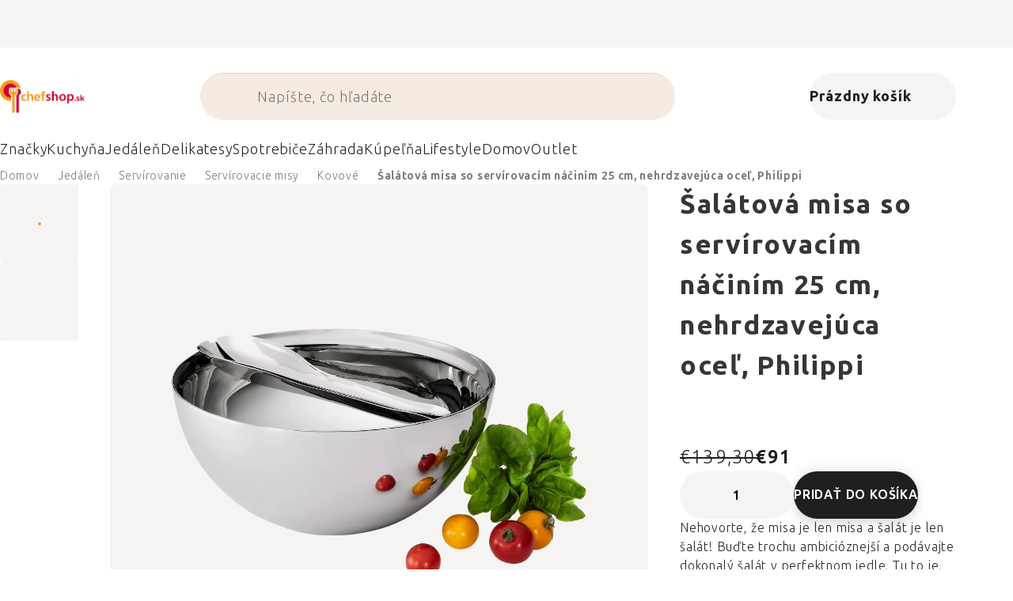

--- FILE ---
content_type: text/html; charset=utf-8
request_url: https://www.chefshop.sk/salat-bowl-so-serverom-philippi-25-cm-striebra/
body_size: 41432
content:
<!doctype html><html lang="sk" dir="ltr" class="header-background-light external-fonts-loaded"><head><meta charset="utf-8" /><meta name="viewport" content="width=device-width,initial-scale=1" /><title>Šalátová misa so servírovacím náčiním 25 cm, nehrdzavejúca oceľ, Philippi  ✔ €91 ⭕ Chefshop</title><link rel="preconnect" href="https://cdn.myshoptet.com" /><link rel="dns-prefetch" href="https://cdn.myshoptet.com" /><link rel="preload" href="https://cdn.myshoptet.com/prj/dist/master/cms/libs/jquery/jquery-1.11.3.min.js" as="script" /><script>
dataLayer = [];
dataLayer.push({'shoptet' : {
    "pageId": 12845,
    "pageType": "productDetail",
    "currency": "EUR",
    "currencyInfo": {
        "decimalSeparator": ",",
        "exchangeRate": 1,
        "priceDecimalPlaces": 2,
        "symbol": "\u20ac",
        "symbolLeft": 1,
        "thousandSeparator": " "
    },
    "language": "sk",
    "projectId": 84095,
    "product": {
        "id": 104622,
        "guid": "cfa4f9e3-2f23-4956-8dac-988e49f1e885",
        "hasVariants": false,
        "codes": [
            {
                "code": "PHP105014",
                "quantity": "5",
                "stocks": [
                    {
                        "id": 1,
                        "quantity": "5"
                    }
                ]
            }
        ],
        "code": "PHP105014",
        "name": "\u0160al\u00e1tov\u00e1 misa so serv\u00edrovac\u00edm n\u00e1\u010din\u00edm 25 cm, nehrdzavej\u00faca oce\u013e, Philippi",
        "appendix": "",
        "weight": 0.90000000000000002,
        "manufacturer": "Philippi",
        "manufacturerGuid": "1EF53322B5F66C609700DA0BA3DED3EE",
        "currentCategory": "Jed\u00e1le\u0148 | Serv\u00edrovanie | Serv\u00edrovacie misy | Kovov\u00e9 serv\u00edrovacie misy",
        "currentCategoryGuid": "b1289af1-8fa5-4779-aaff-1e48f2db39e4",
        "defaultCategory": "Jed\u00e1le\u0148 | Serv\u00edrovanie | Serv\u00edrovacie misy | Kovov\u00e9 serv\u00edrovacie misy",
        "defaultCategoryGuid": "b1289af1-8fa5-4779-aaff-1e48f2db39e4",
        "currency": "EUR",
        "priceWithVat": 91
    },
    "stocks": [
        {
            "id": 1,
            "title": "Hlavn\u00fd sklad",
            "isDeliveryPoint": 1,
            "visibleOnEshop": 1
        },
        {
            "id": "ext",
            "title": "Sklad",
            "isDeliveryPoint": 0,
            "visibleOnEshop": 1
        }
    ],
    "cartInfo": {
        "id": null,
        "freeShipping": false,
        "freeShippingFrom": 119,
        "leftToFreeGift": {
            "formattedPrice": "\u20ac0",
            "priceLeft": 0
        },
        "freeGift": false,
        "leftToFreeShipping": {
            "priceLeft": 119,
            "dependOnRegion": 0,
            "formattedPrice": "\u20ac119"
        },
        "discountCoupon": [],
        "getNoBillingShippingPrice": {
            "withoutVat": 0,
            "vat": 0,
            "withVat": 0
        },
        "cartItems": [],
        "taxMode": "ORDINARY"
    },
    "cart": [],
    "customer": {
        "priceRatio": 1,
        "priceListId": 1,
        "groupId": null,
        "registered": false,
        "mainAccount": false
    }
}});
</script>

<!-- Google Tag Manager -->
<script>(function(w,d,s,l,i){w[l]=w[l]||[];w[l].push({'gtm.start':
new Date().getTime(),event:'gtm.js'});var f=d.getElementsByTagName(s)[0],
j=d.createElement(s),dl=l!='dataLayer'?'&l='+l:'';j.async=true;j.src=
'https://www.googletagmanager.com/gtm.js?id='+i+dl;f.parentNode.insertBefore(j,f);
})(window,document,'script','dataLayer','GTM-PLLH3D');</script>
<!-- End Google Tag Manager -->

<meta property="og:type" content="website"><meta property="og:site_name" content="chefshop.sk"><meta property="og:url" content="https://www.chefshop.sk/salat-bowl-so-serverom-philippi-25-cm-striebra/"><meta property="og:title" content="Šalátová misa so servírovacím náčiním 25 cm, nehrdzavejúca oceľ, Philippi  ✔ €91 ⭕ Chefshop"><meta name="author" content="Chefshop.sk"><meta name="web_author" content="Shoptet.sk"><meta name="dcterms.rightsHolder" content="www.chefshop.sk"><meta name="robots" content="index,follow"><meta property="og:image" content="https://cdn.myshoptet.com/usr/www.chefshop.sk/user/shop/big/104622_salatova-misa-so-servirovacim-nacinim-25-cm--nehrdzavejuca-ocel--philippi.jpg?6777f8a0"><meta property="og:description" content="Hľadáte kvalitu? ▶ Šalátová misa so servírovacím náčiním 25 cm, nehrdzavejúca oceľ, Philippi ✓ Odborný výber ✓ Dodávka ihneď ✓ 60 dní na bezplatné vrátenie ✓ Recenzie zákazníkov ▶ Objednajte ešte dnes na Chefshop.sk!"><meta name="description" content="Hľadáte kvalitu? ▶ Šalátová misa so servírovacím náčiním 25 cm, nehrdzavejúca oceľ, Philippi ✓ Odborný výber ✓ Dodávka ihneď ✓ 60 dní na bezplatné vrátenie ✓ Recenzie zákazníkov ▶ Objednajte ešte dnes na Chefshop.sk!"><meta name="google-site-verification" content="Dg1Qtd6_FkbRUoOs6FhkUIgpIh8DXr0OaY4Qus1Nnjc"><meta property="product:price:amount" content="91"><meta property="product:price:currency" content="EUR"><style>:root {--color-primary: #383533;--color-primary-h: 24;--color-primary-s: 5%;--color-primary-l: 21%;--color-primary-hover: #000000;--color-primary-hover-h: 0;--color-primary-hover-s: 0%;--color-primary-hover-l: 0%;--color-secondary: #ba283d;--color-secondary-h: 351;--color-secondary-s: 65%;--color-secondary-l: 44%;--color-secondary-hover: #ab2330;--color-secondary-hover-h: 354;--color-secondary-hover-s: 66%;--color-secondary-hover-l: 40%;--color-tertiary: #383533;--color-tertiary-h: 24;--color-tertiary-s: 5%;--color-tertiary-l: 21%;--color-tertiary-hover: #383533;--color-tertiary-hover-h: 24;--color-tertiary-hover-s: 5%;--color-tertiary-hover-l: 21%;--color-header-background: #ffffff;--template-font: "sans-serif";--template-headings-font: "sans-serif";--header-background-url: none;--cookies-notice-background: #1A1937;--cookies-notice-color: #F8FAFB;--cookies-notice-button-hover: #f5f5f5;--cookies-notice-link-hover: #27263f;--templates-update-management-preview-mode-content: "Náhľad aktualizácií šablóny je aktívny pre váš prehliadač."}</style>
    <script>var shoptet = shoptet || {};</script>
    <script src="https://cdn.myshoptet.com/prj/dist/master/shop/dist/main-3g-header.js.05f199e7fd2450312de2.js"></script>
<!-- User include --><!-- api 426(80) html code header -->
<style> :root { --dklab-lastvisited-background-color: #FFFFFF; } </style>
<!-- api 428(82) html code header -->
<style>
        :root {
            --dklab-favourites-flag-color: #BA283D;
            --dklab-favourites-flag-text-color: #FFFFFF;
            --dklab-favourites-add-text-color: #000000;            
            --dklab-favourites-remove-text-color: #BA283D;            
            --dklab-favourites-add-text-detail-color: #000000;            
            --dklab-favourites-remove-text-detail-color: #BA283D;            
            --dklab-favourites-header-icon-color: #000000;            
            --dklab-favourites-counter-color: #000000;            
        } </style>
<!-- api 498(150) html code header -->
<script async src="https://scripts.luigisbox.tech/LBX-229755.js"></script><meta name="luigisbox-tracker-id" content="200469-229755,sk"/><script type="text/javascript">const isPlpEnabled = sessionStorage.getItem('lbPlpEnabled') === 'true';if (isPlpEnabled) {const style = document.createElement("style");style.type = "text/css";style.id = "lb-plp-style";style.textContent = `body.type-category #content-wrapper,body.type-search #content-wrapper,body.type-category #content,body.type-search #content,body.type-category #content-in,body.type-search #content-in,body.type-category #main-in,body.type-search #main-in {min-height: 100vh;}body.type-category #content-wrapper > *,body.type-search #content-wrapper > *,body.type-category #content > *,body.type-search #content > *,body.type-category #content-in > *,body.type-search #content-in > *,body.type-category #main-in > *,body.type-search #main-in > * {display: none;}`;document.head.appendChild(style);}</script>
<!-- api 608(256) html code header -->
<link rel="stylesheet" href="https://cdn.myshoptet.com/usr/api2.dklab.cz/user/documents/_doplnky/bannery/84095/3605/84095_3605.css" type="text/css" /><style>
        :root {
            --dklab-bannery-b-hp-padding: 15px;
            --dklab-bannery-b-hp-box-padding: 0px;
            --dklab-bannery-b-hp-big-screen: 33.333%;
            --dklab-bannery-b-hp-medium-screen: 33.333%;
            --dklab-bannery-b-hp-small-screen: 33.333%;
            --dklab-bannery-b-hp-tablet-screen: 33.333%;
            --dklab-bannery-b-hp-mobile-screen: 100%;

            --dklab-bannery-i-hp-icon-color: #000000;
            --dklab-bannery-i-hp-color: #000000;
            --dklab-bannery-i-hp-background: #FFFFFF;            
            
            --dklab-bannery-i-d-icon-color: #000000;
            --dklab-bannery-i-d-color: #000000;
            --dklab-bannery-i-d-background: #FFFFFF;


            --dklab-bannery-i-hp-w-big-screen: 4;
            --dklab-bannery-i-hp-w-medium-screen: 4;
            --dklab-bannery-i-hp-w-small-screen: 4;
            --dklab-bannery-i-hp-w-tablet-screen: 4;
            --dklab-bannery-i-hp-w-mobile-screen: 2;
            
            --dklab-bannery-i-d-w-big-screen: 4;
            --dklab-bannery-i-d-w-medium-screen: 4;
            --dklab-bannery-i-d-w-small-screen: 4;
            --dklab-bannery-i-d-w-tablet-screen: 4;
            --dklab-bannery-i-d-w-mobile-screen: 2;

        }</style>
<!-- api 1004(637) html code header -->
<script>
                /* Ellity */      
                /* Compatibility */
                     
      window.mehub = window.mehub || {};
      window.mehub.bonus = {
        businessId: '7f278bc1-5e41-42c8-be34-72ef59e67cee',
        addonId: 'ab08b122-aefd-4a52-940e-1856f5d396b9'
      }
    
                /* Latest */
                           
      window.ellity = window.ellity || {};
      window.ellity.bonus = {
        businessId: '7f278bc1-5e41-42c8-be34-72ef59e67cee',
        addonId: 'ab08b122-aefd-4a52-940e-1856f5d396b9'
      }
    
                /* Extensions */
                
        window.ellity.gifts = {
          giftCodes: [],
          mode: "surprise",
          giftModes: {},
          enabled: true,
        }

        window.document.documentElement.classList.add('ellity-gifts-enabled')
      
                </script>
<!-- api html code header -->
<link rel="preconnect" href="https://fonts.googleapis.com">
<link rel="preconnect" href="https://fonts.gstatic.com" crossorigin>
<link href="https://fonts.googleapis.com/css2?family=Ubuntu+Sans:ital,wght@0,100..800;1,100..800&display=swap" rel="stylesheet">

<meta name="facebook-domain-verification" content="y0rgpj5zlgl586lmxzkdqdrpuovwr0" />

<script async src="https://scripts.luigisbox.tech/LBX-229755.js"></script><link rel="preconnect" href="https://fonts.googleapis.com">
<link rel="preconnect" href="https://fonts.gstatic.com" crossorigin>

<link rel="dns-prefetch" href="//live.luigisbox.tech">

<script>
//mark nemazat
window.globalCarriersDayShift = "0";
window.uploadedMark = "1768692311";
window.idEshop = "21";
window.brandsGuid = "91c10092-5dba-11e8-ac88-ac1f6b0076ec";
window.bannersHp = {"n":3,"c":"is-template2"};
window.bannersPlp = ["cd38af84-1dcc-11e6-8a3b-0cc47a6c92bc","a3169626-77a4-11eb-a065-0cc47a6c92bc","9fc3ccf7-1dcd-11e6-8a3b-0cc47a6c92bc","d6410365-fa99-11e7-ae76-0cc47a6c92bc","c819621b-3d6d-11e8-beae-0cc47a6c92bc","af1f351a-635f-4a79-b40e-2c72ab80f871"];
</script>

<script src="https://cdn.myshoptet.com/usr/361817.myshoptet.com/user/documents/dklab-fl/js/script_dklab_moves.min.js?v=1768692311" ></script>

<link rel="stylesheet" href="https://cdn.myshoptet.com/usr/361817.myshoptet.com/user/documents/dklab-fl/css/style_dklab.min.css?v=1768692311" />
<link rel="stylesheet" href="https://cdn.myshoptet.com/usr/www.kulina.cz/user/documents/cookies/cookieconsent.css?v=1768692311" />
<script src="https://cdn.myshoptet.com/usr/www.kulina.cz/user/documents/dklab/project/datalayers/static/static-21.js?v=1768692311"></script>
<script src="https://cdn.myshoptet.com/usr/www.kulina.cz/user/documents/dklab/project/datalayers/lang/lang-21.js?v=1768692311"></script>
<script src="https://cdn.myshoptet.com/usr/361817.myshoptet.com/user/documents/dklab-fl/_templates/js/templates-luigis-box.js?v=1768692311"></script>
<script src="https://cdn.myshoptet.com/usr/www.kulina.cz/user/documents/dklab/project/banners/21.js?v=1768692311"></script>
<script src="https://cdn.myshoptet.com/usr/www.kulina.cz/user/documents/dklab/project/banners/categoriesPair/21.js?v=1768692311"></script>

<script src="https://cdn.luigisbox.tech/autocomplete.js" async="async" ></script>
<script src="https://cdn.luigisbox.tech/search.js" async="async" ></script>
<script src="https://cdn.luigisbox.tech/recco.js" async="async" ></script>

<style>
/* Fix pro zobrazení banneru v kategorii na celou šířku */
#content .dklabBanplusKategorie {grid-column: 1 / -1;}
</style>

<!-- Recenze DL -->
<script src="https://cdn.myshoptet.com/usr/www.kulina.cz/user/documents/dklab/project/reviews/21.js?v=1768692311"></script>

<script src="https://unpkg.com/masonry-layout@4/dist/masonry.pkgd.min.js"></script>

<script type="text/javascript">
var date = new Date(); 
date.setMilliseconds(0); date.setSeconds(0); date.setMinutes(Math.round(date.getMinutes() / 5) * 5);
var jsProductsCountFile = 'https://cdn.myshoptet.com/usr/www.kulina.cz/user/documents/dklab/project/products_count/21.js?v=' + date.getTime();
var productsCountScriptEl = document.createElement("script");
(function (attrs) { Object.keys(attrs).forEach(function (key) { productsCountScriptEl.setAttribute(key, attrs[key]); }); })
({"src":jsProductsCountFile, "type":"text/javascript", "async":true, "charset":"utf-8"});
document.getElementsByTagName("head")[0].appendChild(productsCountScriptEl);  
</script>


<script src="https://cdn-widgetsrepository.yotpo.com/v1/loader/bKafe5OD1Wz9u5THw2PqqBitjz7VZfCkK9D3Zm9q" async></script>

<!-- Custom styly FL -->
<link rel="stylesheet" href="https://cdn.myshoptet.com/usr/361817.myshoptet.com/user/documents/dklab-fl/css/style_dklab_chef.min.css?v=1768692311" />
<link rel="stylesheet" href="https://cdn.myshoptet.com/usr/361817.myshoptet.com/user/documents/dklab-fl/css/style_dklab__font-secondary.min.css?v=1768692311" />
<!-- service 608(256) html code header -->
<link rel="stylesheet" href="https://cdn.myshoptet.com/usr/api.dklab.cz/user/documents/fontawesome/css/all.css?v=1.02" type="text/css" />
<!-- service 1004(637) html code header -->
<script src="https://mehub-framework.web.app/main.bundle.js?v=1"></script>
<!-- service 428(82) html code header -->
<style>
@font-face {
    font-family: 'oblibene';
    src:  url('https://cdn.myshoptet.com/usr/api2.dklab.cz/user/documents/_doplnky/oblibene/font/oblibene.eot?v1');
    src:  url('https://cdn.myshoptet.com/usr/api2.dklab.cz/user/documents/_doplnky/oblibene/font/oblibene.eot?v1#iefix') format('embedded-opentype'),
    url('https://cdn.myshoptet.com/usr/api2.dklab.cz/user/documents/_doplnky/oblibene/font/oblibene.ttf?v1') format('truetype'),
    url('https://cdn.myshoptet.com/usr/api2.dklab.cz/user/documents/_doplnky/oblibene/font/oblibene.woff?v1') format('woff'),
    url('https://cdn.myshoptet.com/usr/api2.dklab.cz/user/documents/_doplnky/oblibene/font/oblibene.svg?v1') format('svg');
    font-weight: normal;
    font-style: normal;
}
</style>
<script>
var dklabFavIndividual;
</script>
<!-- /User include --><link rel="shortcut icon" href="/favicon.ico" type="image/x-icon" /><link rel="canonical" href="https://www.chefshop.sk/salat-bowl-so-serverom-philippi-25-cm-striebra/" />    <!-- Global site tag (gtag.js) - Google Analytics -->
    <script async src="https://www.googletagmanager.com/gtag/js?id=G-3H582RB65S"></script>
    <script>
        
        window.dataLayer = window.dataLayer || [];
        function gtag(){dataLayer.push(arguments);}
        

        
        gtag('js', new Date());

                gtag('config', 'UA-69062851-1', { 'groups': "UA" });
        
                gtag('config', 'G-3H582RB65S', {"groups":"GA4","send_page_view":false,"content_group":"productDetail","currency":"EUR","page_language":"sk"});
        
                gtag('config', 'AW-873195207', {"allow_enhanced_conversions":true});
        
        
        
        
        
                    gtag('event', 'page_view', {"send_to":"GA4","page_language":"sk","content_group":"productDetail","currency":"EUR"});
        
                gtag('set', 'currency', 'EUR');

        gtag('event', 'view_item', {
            "send_to": "UA",
            "items": [
                {
                    "id": "PHP105014",
                    "name": "\u0160al\u00e1tov\u00e1 misa so serv\u00edrovac\u00edm n\u00e1\u010din\u00edm 25 cm, nehrdzavej\u00faca oce\u013e, Philippi",
                    "category": "Jed\u00e1le\u0148 \/ Serv\u00edrovanie \/ Serv\u00edrovacie misy \/ Kovov\u00e9 serv\u00edrovacie misy",
                                        "brand": "Philippi",
                                                            "price": 73.98
                }
            ]
        });
        
        
        
        
        
                    gtag('event', 'view_item', {"send_to":"GA4","page_language":"sk","content_group":"productDetail","value":73.980000000000004,"currency":"EUR","items":[{"item_id":"PHP105014","item_name":"\u0160al\u00e1tov\u00e1 misa so serv\u00edrovac\u00edm n\u00e1\u010din\u00edm 25 cm, nehrdzavej\u00faca oce\u013e, Philippi","item_brand":"Philippi","item_category":"Jed\u00e1le\u0148","item_category2":"Serv\u00edrovanie","item_category3":"Serv\u00edrovacie misy","item_category4":"Kovov\u00e9 serv\u00edrovacie misy","price":73.980000000000004,"quantity":1,"index":0}]});
        
        
        
        
        
        
        
        document.addEventListener('DOMContentLoaded', function() {
            if (typeof shoptet.tracking !== 'undefined') {
                for (var id in shoptet.tracking.bannersList) {
                    gtag('event', 'view_promotion', {
                        "send_to": "UA",
                        "promotions": [
                            {
                                "id": shoptet.tracking.bannersList[id].id,
                                "name": shoptet.tracking.bannersList[id].name,
                                "position": shoptet.tracking.bannersList[id].position
                            }
                        ]
                    });
                }
            }

            shoptet.consent.onAccept(function(agreements) {
                if (agreements.length !== 0) {
                    console.debug('gtag consent accept');
                    var gtagConsentPayload =  {
                        'ad_storage': agreements.includes(shoptet.config.cookiesConsentOptPersonalisation)
                            ? 'granted' : 'denied',
                        'analytics_storage': agreements.includes(shoptet.config.cookiesConsentOptAnalytics)
                            ? 'granted' : 'denied',
                                                                                                'ad_user_data': agreements.includes(shoptet.config.cookiesConsentOptPersonalisation)
                            ? 'granted' : 'denied',
                        'ad_personalization': agreements.includes(shoptet.config.cookiesConsentOptPersonalisation)
                            ? 'granted' : 'denied',
                        };
                    console.debug('update consent data', gtagConsentPayload);
                    gtag('consent', 'update', gtagConsentPayload);
                    dataLayer.push(
                        { 'event': 'update_consent' }
                    );
                }
            });
        });
    </script>
<script>
    (function(t, r, a, c, k, i, n, g) { t['ROIDataObject'] = k;
    t[k]=t[k]||function(){ (t[k].q=t[k].q||[]).push(arguments) },t[k].c=i;n=r.createElement(a),
    g=r.getElementsByTagName(a)[0];n.async=1;n.src=c;g.parentNode.insertBefore(n,g)
    })(window, document, 'script', '//www.heureka.sk/ocm/sdk.js?source=shoptet&version=2&page=product_detail', 'heureka', 'sk');

    heureka('set_user_consent', 1);
</script>
</head><body class="desktop id-12845 in-kovove-servirovacie-misy template-11 type-product type-detail one-column-body columns-4 blank-mode blank-mode-css ums_forms_redesign--off ums_a11y_category_page--on ums_discussion_rating_forms--off ums_flags_display_unification--on ums_a11y_login--off mobile-header-version-0">
        <div id="fb-root"></div>
        <script>
            window.fbAsyncInit = function() {
                FB.init({
//                    appId            : 'your-app-id',
                    autoLogAppEvents : true,
                    xfbml            : true,
                    version          : 'v19.0'
                });
            };
        </script>
        <script async defer crossorigin="anonymous" src="https://connect.facebook.net/sk_SK/sdk.js"></script>
<!-- Google Tag Manager (noscript) -->
<noscript><iframe src="https://www.googletagmanager.com/ns.html?id=GTM-PLLH3D"
height="0" width="0" style="display:none;visibility:hidden"></iframe></noscript>
<!-- End Google Tag Manager (noscript) -->

<a href="#content" class="skip-link sr-only">Prejsť na obsah</a><div class="overall-wrapper"><div class="site-msg information"><div class="container"><div class="text"><div class="c-top-banner top-banner-template" data-skelet=""></div></div><div class="close js-close-information-msg"></div></div></div><div class="user-action"><div class="container"><div class="user-action-in"><div class="user-action-login popup-widget login-widget"><div class="popup-widget-inner"><h2 id="loginHeading">Prihlásenie k vášmu účtu</h2><div id="customerLogin"><form action="/action/Customer/Login/" method="post" id="formLoginIncluded" class="csrf-enabled formLogin" data-testid="formLogin"><input type="hidden" name="referer" value="" /><div class="form-group"><div class="input-wrapper email js-validated-element-wrapper no-label"><input type="email" name="email" class="form-control" autofocus placeholder="E-mailová adresa (napr. jan@novak.sk)" data-testid="inputEmail" autocomplete="email" required /></div></div><div class="form-group"><div class="input-wrapper password js-validated-element-wrapper no-label"><input type="password" name="password" class="form-control" placeholder="Heslo" data-testid="inputPassword" autocomplete="current-password" required /><span class="no-display">Nemôžete vyplniť toto pole</span><input type="text" name="surname" value="" class="no-display" /></div></div><div class="form-group"><div class="login-wrapper"><button type="submit" class="btn btn-secondary btn-text btn-login" data-testid="buttonSubmit">Prihlásiť sa</button><div class="password-helper"><a href="/registracia/" data-testid="signup" rel="nofollow">Nová registrácia</a><a href="/klient/zabudnute-heslo/" rel="nofollow">Zabudnuté heslo</a></div></div></div></form>
</div></div></div>
    <div id="cart-widget" class="user-action-cart popup-widget cart-widget loader-wrapper" data-testid="popupCartWidget" role="dialog" aria-hidden="true"><div class="popup-widget-inner cart-widget-inner place-cart-here"><div class="loader-overlay"><div class="loader"></div></div></div><div class="cart-widget-button"><a href="/kosik/" class="btn btn-conversion" id="continue-order-button" rel="nofollow" data-testid="buttonNextStep">Pokračovať do košíka</a></div></div></div>
</div></div><div class="top-navigation-bar" data-testid="topNavigationBar">

    <div class="container">

        <div class="top-navigation-contacts">
            <strong>Zákaznícka podpora:</strong><a href="tel:+421232195525" class="project-phone" aria-label="Zavolať na +421232195525" data-testid="contactboxPhone"><span>+421 232 195 525</span></a><a href="mailto:info@chefshop.sk" class="project-email" data-testid="contactboxEmail"><span>info@chefshop.sk</span></a>        </div>

                            <div class="top-navigation-menu">
                <div class="top-navigation-menu-trigger"></div>
                <ul class="top-navigation-bar-menu">
                                            <li class="top-navigation-menu-item-779">
                            <a href="/vsetko-o-nakupe/">Všetko o nákupe</a>
                        </li>
                                            <li class="top-navigation-menu-item-29">
                            <a href="/kontakty/">Kontakt</a>
                        </li>
                                            <li class="top-navigation-menu-item-788">
                            <a href="/blog/">Blog</a>
                        </li>
                                            <li class="top-navigation-menu-item-787">
                            <a href="/recepty/">Recepty</a>
                        </li>
                                            <li class="top-navigation-menu-item--24">
                            <a href="/znacka/">Predávané značky</a>
                        </li>
                                            <li class="top-navigation-menu-item-1751">
                            <a href="/new-in/">Novinky</a>
                        </li>
                                            <li class="top-navigation-menu-item--5">
                            <a href="/mapa-serveru/">Mapa serveru</a>
                        </li>
                                    </ul>
                <ul class="top-navigation-bar-menu-helper"></ul>
            </div>
        
        <div class="top-navigation-tools top-navigation-tools--language">
            <div class="responsive-tools">
                <a href="#" class="toggle-window" data-target="search" aria-label="Hľadať" data-testid="linkSearchIcon"></a>
                                                            <a href="#" class="toggle-window" data-target="login"></a>
                                                    <a href="#" class="toggle-window" data-target="navigation" aria-label="Menu" data-testid="hamburgerMenu"></a>
            </div>
                        <a href="/login/?backTo=%2Fsalat-bowl-so-serverom-philippi-25-cm-striebra%2F" class="top-nav-button top-nav-button-login primary login toggle-window" data-target="login" data-testid="signin" rel="nofollow"><span>Prihlásenie</span></a>        </div>

    </div>

</div>
<header id="header"><div class="container navigation-wrapper">
    <div class="header-top">
        <div class="site-name-wrapper">
            <div class="site-name"><a href="/" data-testid="linkWebsiteLogo"><img src="https://cdn.myshoptet.com/usr/www.chefshop.sk/user/logos/chefshop_logo_updated_sk.png" alt="Chefshop.sk" fetchpriority="low" /></a></div>        </div>
        <div class="search" itemscope itemtype="https://schema.org/WebSite">
            <meta itemprop="headline" content="Kovové servírovacie misy"/><meta itemprop="url" content="https://www.chefshop.sk"/><meta itemprop="text" content="Hľadáte kvalitu? ▶ Šalátová misa so servírovacím náčiním 25 cm, nehrdzavejúca oceľ, Philippi ✓ Odborný výber ✓ Dodávka ihneď ✓ 60 dní na bezplatné vrátenie ✓ Recenzie zákazníkov ▶ Objednajte ešte dnes na Chefshop.sk!"/>            <form action="/action/ProductSearch/prepareString/" method="post"
    id="formSearchForm" class="search-form compact-form js-search-main"
    itemprop="potentialAction" itemscope itemtype="https://schema.org/SearchAction" data-testid="searchForm">
    <fieldset>
        <meta itemprop="target"
            content="https://www.chefshop.sk/vyhladavanie/?string={string}"/>
        <input type="hidden" name="language" value="sk"/>
        
            
<input
    type="search"
    name="string"
        class="query-input form-control search-input js-search-input"
    placeholder="Napíšte, čo hľadáte"
    autocomplete="off"
    required
    itemprop="query-input"
    aria-label="Vyhľadávanie"
    data-testid="searchInput"
>
            <button type="submit" class="btn btn-default" data-testid="searchBtn">Hľadať</button>
        
    </fieldset>
</form>
        </div>
        <div class="navigation-buttons">
                
    <a href="/kosik/" class="btn btn-icon toggle-window cart-count" data-target="cart" data-hover="true" data-redirect="true" data-testid="headerCart" rel="nofollow" aria-haspopup="dialog" aria-expanded="false" aria-controls="cart-widget">
        
                <span class="sr-only">Nákupný košík</span>
        
            <span class="cart-price visible-lg-inline-block" data-testid="headerCartPrice">
                                    Prázdny košík                            </span>
        
    
            </a>
        </div>
    </div>
    <nav id="navigation" aria-label="Hlavné menu" data-collapsible="true"><div class="navigation-in menu"><ul class="menu-level-1" role="menubar" data-testid="headerMenuItems"><li class="menu-item-7776 ext" role="none"><a href="/inspiracie/" data-testid="headerMenuItem" role="menuitem" aria-haspopup="true" aria-expanded="false"><b>Inšpirácie</b><span class="submenu-arrow"></span></a><ul class="menu-level-2" aria-label="Inšpirácie" tabindex="-1" role="menu"><li class="menu-item-8395 has-third-level" role="none"><a href="/campaign/" class="menu-image" data-testid="headerMenuItem" tabindex="-1" aria-hidden="true"><img src="data:image/svg+xml,%3Csvg%20width%3D%22140%22%20height%3D%22100%22%20xmlns%3D%22http%3A%2F%2Fwww.w3.org%2F2000%2Fsvg%22%3E%3C%2Fsvg%3E" alt="" aria-hidden="true" width="140" height="100"  data-src="https://cdn.myshoptet.com/prj/dist/master/cms/templates/frontend_templates/00/img/folder.svg" fetchpriority="low" /></a><div><a href="/campaign/" data-testid="headerMenuItem" role="menuitem"><span>Téma mesiaca</span></a>
                                                    <ul class="menu-level-3" role="menu">
                                                                    <li class="menu-item-13715" role="none">
                                        <a href="/mill-mortar-collections/" data-testid="headerMenuItem" role="menuitem">
                                            Mill &amp; Mortar Collections</a>,                                    </li>
                                                                    <li class="menu-item-10337" role="none">
                                        <a href="/pf-sale/" data-testid="headerMenuItem" role="menuitem">
                                            Novoročné zľavy</a>,                                    </li>
                                                                    <li class="menu-item-13610" role="none">
                                        <a href="/circulon-scratchdefense/" data-testid="headerMenuItem" role="menuitem">
                                            Circulon ScratchDefense</a>,                                    </li>
                                                                    <li class="menu-item-13541" role="none">
                                        <a href="/scandi-design/" data-testid="headerMenuItem" role="menuitem">
                                            Scandi design</a>,                                    </li>
                                                                    <li class="menu-item-12197" role="none">
                                        <a href="/grill-party/" data-testid="headerMenuItem" role="menuitem">
                                            Grill party</a>,                                    </li>
                                                                    <li class="menu-item-10539" role="none">
                                        <a href="/chefshop-fest/" data-testid="headerMenuItem" role="menuitem">
                                            Chefshop Fest</a>,                                    </li>
                                                                    <li class="menu-item-10542" role="none">
                                        <a href="/electrofest/" data-testid="headerMenuItem" role="menuitem">
                                            Electrofest</a>,                                    </li>
                                                                    <li class="menu-item-10686" role="none">
                                        <a href="/mij-collections/" data-testid="headerMenuItem" role="menuitem">
                                            MIJ Collections</a>,                                    </li>
                                                                    <li class="menu-item-10533" role="none">
                                        <a href="/pinkmania/" data-testid="headerMenuItem" role="menuitem">
                                            Pinkmania</a>,                                    </li>
                                                                    <li class="menu-item-11779" role="none">
                                        <a href="/db-steel/" data-testid="headerMenuItem" role="menuitem">
                                            Oceľové panvice de Buyer</a>,                                    </li>
                                                                    <li class="menu-item-10837" role="none">
                                        <a href="/hero-month/" data-testid="headerMenuItem" role="menuitem">
                                            Trháky mesiaca</a>                                    </li>
                                                            </ul>
                        </div></li><li class="menu-item-8527" role="none"><a href="/shopping-guide-2/" class="menu-image" data-testid="headerMenuItem" tabindex="-1" aria-hidden="true"><img src="data:image/svg+xml,%3Csvg%20width%3D%22140%22%20height%3D%22100%22%20xmlns%3D%22http%3A%2F%2Fwww.w3.org%2F2000%2Fsvg%22%3E%3C%2Fsvg%3E" alt="" aria-hidden="true" width="140" height="100"  data-src="https://cdn.myshoptet.com/prj/dist/master/cms/templates/frontend_templates/00/img/folder.svg" fetchpriority="low" /></a><div><a href="/shopping-guide-2/" data-testid="headerMenuItem" role="menuitem"><span>Nákupný poradca</span></a>
                        </div></li><li class="menu-item-7815" role="none"><a href="/black-friday/" class="menu-image" data-testid="headerMenuItem" tabindex="-1" aria-hidden="true"><img src="data:image/svg+xml,%3Csvg%20width%3D%22140%22%20height%3D%22100%22%20xmlns%3D%22http%3A%2F%2Fwww.w3.org%2F2000%2Fsvg%22%3E%3C%2Fsvg%3E" alt="" aria-hidden="true" width="140" height="100"  data-src="https://cdn.myshoptet.com/prj/dist/master/cms/templates/frontend_templates/00/img/folder.svg" fetchpriority="low" /></a><div><a href="/black-friday/" data-testid="headerMenuItem" role="menuitem"><span>Black Friday</span></a>
                        </div></li><li class="menu-item-10269" role="none"><a href="/advent/" class="menu-image" data-testid="headerMenuItem" tabindex="-1" aria-hidden="true"><img src="data:image/svg+xml,%3Csvg%20width%3D%22140%22%20height%3D%22100%22%20xmlns%3D%22http%3A%2F%2Fwww.w3.org%2F2000%2Fsvg%22%3E%3C%2Fsvg%3E" alt="" aria-hidden="true" width="140" height="100"  data-src="https://cdn.myshoptet.com/prj/dist/master/cms/templates/frontend_templates/00/img/folder.svg" fetchpriority="low" /></a><div><a href="/advent/" data-testid="headerMenuItem" role="menuitem"><span>Vianoce</span></a>
                        </div></li><li class="menu-item-8503 has-third-level" role="none"><a href="/our-tips/" class="menu-image" data-testid="headerMenuItem" tabindex="-1" aria-hidden="true"><img src="data:image/svg+xml,%3Csvg%20width%3D%22140%22%20height%3D%22100%22%20xmlns%3D%22http%3A%2F%2Fwww.w3.org%2F2000%2Fsvg%22%3E%3C%2Fsvg%3E" alt="" aria-hidden="true" width="140" height="100"  data-src="https://cdn.myshoptet.com/prj/dist/master/cms/templates/frontend_templates/00/img/folder.svg" fetchpriority="low" /></a><div><a href="/our-tips/" data-testid="headerMenuItem" role="menuitem"><span>Naše tipy</span></a>
                                                    <ul class="menu-level-3" role="menu">
                                                                    <li class="menu-item-13796" role="none">
                                        <a href="/wmf-pans/" data-testid="headerMenuItem" role="menuitem">
                                            WMF Pans</a>,                                    </li>
                                                                    <li class="menu-item-8398" role="none">
                                        <a href="/week-mind/" data-testid="headerMenuItem" role="menuitem">
                                            PRELOZIT</a>,                                    </li>
                                                                    <li class="menu-item-8539" role="none">
                                        <a href="/severin-grills/" data-testid="headerMenuItem" role="menuitem">
                                            Grilovanie so Severinom</a>,                                    </li>
                                                                    <li class="menu-item-10155" role="none">
                                        <a href="/tefal-ingenio/" data-testid="headerMenuItem" role="menuitem">
                                            Tefal Ingenio - inteligentný stohovateľný riad</a>,                                    </li>
                                                                    <li class="menu-item-8506" role="none">
                                        <a href="/brabantia-tips/" data-testid="headerMenuItem" role="menuitem">
                                            Brabantia inšpirácie</a>,                                    </li>
                                                                    <li class="menu-item-4410" role="none">
                                        <a href="/bestsellers/" data-testid="headerMenuItem" role="menuitem">
                                            Bestsellery</a>,                                    </li>
                                                                    <li class="menu-item-10275" role="none">
                                        <a href="/advent-deco/" data-testid="headerMenuItem" role="menuitem">
                                            Všetko k Vianociam</a>,                                    </li>
                                                                    <li class="menu-item-12140" role="none">
                                        <a href="/xmas-checklist/" data-testid="headerMenuItem" role="menuitem">
                                            Vianočný checklist</a>,                                    </li>
                                                                    <li class="menu-item-10314" role="none">
                                        <a href="/db/" data-testid="headerMenuItem" role="menuitem">
                                            Dni de Buyer</a>,                                    </li>
                                                                    <li class="menu-item-10233" role="none">
                                        <a href="/coffee-days/" data-testid="headerMenuItem" role="menuitem">
                                            Dni kávy</a>                                    </li>
                                                            </ul>
                        </div></li></ul></li>
<li class="menu-item-1751" role="none"><a href="/new-in/" data-testid="headerMenuItem" role="menuitem" aria-expanded="false"><b>Novinky</b></a></li>
<li class="menu-item-4477 ext" role="none"><a href="/znacky/" data-testid="headerMenuItem" role="menuitem" aria-haspopup="true" aria-expanded="false"><b>Značky</b><span class="submenu-arrow"></span></a><ul class="menu-level-2" aria-label="Značky" tabindex="-1" role="menu"><li class="menu-item-13712" role="none"><a href="/ac-perchs-thehandel/" class="menu-image" data-testid="headerMenuItem" tabindex="-1" aria-hidden="true"><img src="data:image/svg+xml,%3Csvg%20width%3D%22140%22%20height%3D%22100%22%20xmlns%3D%22http%3A%2F%2Fwww.w3.org%2F2000%2Fsvg%22%3E%3C%2Fsvg%3E" alt="" aria-hidden="true" width="140" height="100"  data-src="https://cdn.myshoptet.com/prj/dist/master/cms/templates/frontend_templates/00/img/folder.svg" fetchpriority="low" /></a><div><a href="/ac-perchs-thehandel/" data-testid="headerMenuItem" role="menuitem"><span>A.C. Perch&#039;s Thehandel</span></a>
                        </div></li><li class="menu-item-7458" role="none"><a href="/akai/" class="menu-image" data-testid="headerMenuItem" tabindex="-1" aria-hidden="true"><img src="data:image/svg+xml,%3Csvg%20width%3D%22140%22%20height%3D%22100%22%20xmlns%3D%22http%3A%2F%2Fwww.w3.org%2F2000%2Fsvg%22%3E%3C%2Fsvg%3E" alt="" aria-hidden="true" width="140" height="100"  data-src="https://cdn.myshoptet.com/prj/dist/master/cms/templates/frontend_templates/00/img/folder.svg" fetchpriority="low" /></a><div><a href="/akai/" data-testid="headerMenuItem" role="menuitem"><span>Akai</span></a>
                        </div></li><li class="menu-item-8265" role="none"><a href="/alessi/" class="menu-image" data-testid="headerMenuItem" tabindex="-1" aria-hidden="true"><img src="data:image/svg+xml,%3Csvg%20width%3D%22140%22%20height%3D%22100%22%20xmlns%3D%22http%3A%2F%2Fwww.w3.org%2F2000%2Fsvg%22%3E%3C%2Fsvg%3E" alt="" aria-hidden="true" width="140" height="100"  data-src="https://cdn.myshoptet.com/prj/dist/master/cms/templates/frontend_templates/00/img/folder.svg" fetchpriority="low" /></a><div><a href="/alessi/" data-testid="headerMenuItem" role="menuitem"><span>Alessi</span></a>
                        </div></li><li class="menu-item-8500" role="none"><a href="/alfa-forni/" class="menu-image" data-testid="headerMenuItem" tabindex="-1" aria-hidden="true"><img src="data:image/svg+xml,%3Csvg%20width%3D%22140%22%20height%3D%22100%22%20xmlns%3D%22http%3A%2F%2Fwww.w3.org%2F2000%2Fsvg%22%3E%3C%2Fsvg%3E" alt="" aria-hidden="true" width="140" height="100"  data-src="https://cdn.myshoptet.com/prj/dist/master/cms/templates/frontend_templates/00/img/folder.svg" fetchpriority="low" /></a><div><a href="/alfa-forni/" data-testid="headerMenuItem" role="menuitem"><span>Alfa Forni</span></a>
                        </div></li><li class="menu-item-7461" role="none"><a href="/ankarsrum/" class="menu-image" data-testid="headerMenuItem" tabindex="-1" aria-hidden="true"><img src="data:image/svg+xml,%3Csvg%20width%3D%22140%22%20height%3D%22100%22%20xmlns%3D%22http%3A%2F%2Fwww.w3.org%2F2000%2Fsvg%22%3E%3C%2Fsvg%3E" alt="" aria-hidden="true" width="140" height="100"  data-src="https://cdn.myshoptet.com/prj/dist/master/cms/templates/frontend_templates/00/img/folder.svg" fetchpriority="low" /></a><div><a href="/ankarsrum/" data-testid="headerMenuItem" role="menuitem"><span>Ankarsrum</span></a>
                        </div></li><li class="menu-item-13799" role="none"><a href="/armando/" class="menu-image" data-testid="headerMenuItem" tabindex="-1" aria-hidden="true"><img src="data:image/svg+xml,%3Csvg%20width%3D%22140%22%20height%3D%22100%22%20xmlns%3D%22http%3A%2F%2Fwww.w3.org%2F2000%2Fsvg%22%3E%3C%2Fsvg%3E" alt="" aria-hidden="true" width="140" height="100"  data-src="https://cdn.myshoptet.com/prj/dist/master/cms/templates/frontend_templates/00/img/folder.svg" fetchpriority="low" /></a><div><a href="/armando/" data-testid="headerMenuItem" role="menuitem"><span>ARMANDO</span></a>
                        </div></li><li class="menu-item-4873" role="none"><a href="/bamix/" class="menu-image" data-testid="headerMenuItem" tabindex="-1" aria-hidden="true"><img src="data:image/svg+xml,%3Csvg%20width%3D%22140%22%20height%3D%22100%22%20xmlns%3D%22http%3A%2F%2Fwww.w3.org%2F2000%2Fsvg%22%3E%3C%2Fsvg%3E" alt="" aria-hidden="true" width="140" height="100"  data-src="https://cdn.myshoptet.com/prj/dist/master/cms/templates/frontend_templates/00/img/folder.svg" fetchpriority="low" /></a><div><a href="/bamix/" data-testid="headerMenuItem" role="menuitem"><span>Bamix</span></a>
                        </div></li><li class="menu-item-7545" role="none"><a href="/bitz/" class="menu-image" data-testid="headerMenuItem" tabindex="-1" aria-hidden="true"><img src="data:image/svg+xml,%3Csvg%20width%3D%22140%22%20height%3D%22100%22%20xmlns%3D%22http%3A%2F%2Fwww.w3.org%2F2000%2Fsvg%22%3E%3C%2Fsvg%3E" alt="" aria-hidden="true" width="140" height="100"  data-src="https://cdn.myshoptet.com/prj/dist/master/cms/templates/frontend_templates/00/img/folder.svg" fetchpriority="low" /></a><div><a href="/bitz/" data-testid="headerMenuItem" role="menuitem"><span>Bitz</span></a>
                        </div></li><li class="menu-item-10562" role="none"><a href="/bjorn-wiinblad/" class="menu-image" data-testid="headerMenuItem" tabindex="-1" aria-hidden="true"><img src="data:image/svg+xml,%3Csvg%20width%3D%22140%22%20height%3D%22100%22%20xmlns%3D%22http%3A%2F%2Fwww.w3.org%2F2000%2Fsvg%22%3E%3C%2Fsvg%3E" alt="" aria-hidden="true" width="140" height="100"  data-src="https://cdn.myshoptet.com/prj/dist/master/cms/templates/frontend_templates/00/img/folder.svg" fetchpriority="low" /></a><div><a href="/bjorn-wiinblad/" data-testid="headerMenuItem" role="menuitem"><span>Bjørn Wiinblad</span></a>
                        </div></li><li class="menu-item-10711" role="none"><a href="/black-blum/" class="menu-image" data-testid="headerMenuItem" tabindex="-1" aria-hidden="true"><img src="data:image/svg+xml,%3Csvg%20width%3D%22140%22%20height%3D%22100%22%20xmlns%3D%22http%3A%2F%2Fwww.w3.org%2F2000%2Fsvg%22%3E%3C%2Fsvg%3E" alt="" aria-hidden="true" width="140" height="100"  data-src="https://cdn.myshoptet.com/prj/dist/master/cms/templates/frontend_templates/00/img/folder.svg" fetchpriority="low" /></a><div><a href="/black-blum/" data-testid="headerMenuItem" role="menuitem"><span>Black+Blum</span></a>
                        </div></li><li class="menu-item-6650" role="none"><a href="/blomus/" class="menu-image" data-testid="headerMenuItem" tabindex="-1" aria-hidden="true"><img src="data:image/svg+xml,%3Csvg%20width%3D%22140%22%20height%3D%22100%22%20xmlns%3D%22http%3A%2F%2Fwww.w3.org%2F2000%2Fsvg%22%3E%3C%2Fsvg%3E" alt="" aria-hidden="true" width="140" height="100"  data-src="https://cdn.myshoptet.com/prj/dist/master/cms/templates/frontend_templates/00/img/folder.svg" fetchpriority="low" /></a><div><a href="/blomus/" data-testid="headerMenuItem" role="menuitem"><span>Blomus</span></a>
                        </div></li><li class="menu-item-8313" role="none"><a href="/bloomingville/" class="menu-image" data-testid="headerMenuItem" tabindex="-1" aria-hidden="true"><img src="data:image/svg+xml,%3Csvg%20width%3D%22140%22%20height%3D%22100%22%20xmlns%3D%22http%3A%2F%2Fwww.w3.org%2F2000%2Fsvg%22%3E%3C%2Fsvg%3E" alt="" aria-hidden="true" width="140" height="100"  data-src="https://cdn.myshoptet.com/prj/dist/master/cms/templates/frontend_templates/00/img/folder.svg" fetchpriority="low" /></a><div><a href="/bloomingville/" data-testid="headerMenuItem" role="menuitem"><span>Bloomingville</span></a>
                        </div></li><li class="menu-item-7746" role="none"><a href="/brabantia/" class="menu-image" data-testid="headerMenuItem" tabindex="-1" aria-hidden="true"><img src="data:image/svg+xml,%3Csvg%20width%3D%22140%22%20height%3D%22100%22%20xmlns%3D%22http%3A%2F%2Fwww.w3.org%2F2000%2Fsvg%22%3E%3C%2Fsvg%3E" alt="" aria-hidden="true" width="140" height="100"  data-src="https://cdn.myshoptet.com/prj/dist/master/cms/templates/frontend_templates/00/img/folder.svg" fetchpriority="low" /></a><div><a href="/brabantia/" data-testid="headerMenuItem" role="menuitem"><span>Brabantia</span></a>
                        </div></li><li class="menu-item-7473" role="none"><a href="/bredemeijer/" class="menu-image" data-testid="headerMenuItem" tabindex="-1" aria-hidden="true"><img src="data:image/svg+xml,%3Csvg%20width%3D%22140%22%20height%3D%22100%22%20xmlns%3D%22http%3A%2F%2Fwww.w3.org%2F2000%2Fsvg%22%3E%3C%2Fsvg%3E" alt="" aria-hidden="true" width="140" height="100"  data-src="https://cdn.myshoptet.com/prj/dist/master/cms/templates/frontend_templates/00/img/folder.svg" fetchpriority="low" /></a><div><a href="/bredemeijer/" data-testid="headerMenuItem" role="menuitem"><span>Bredemeijer</span></a>
                        </div></li><li class="menu-item-10479" role="none"><a href="/bugatti/" class="menu-image" data-testid="headerMenuItem" tabindex="-1" aria-hidden="true"><img src="data:image/svg+xml,%3Csvg%20width%3D%22140%22%20height%3D%22100%22%20xmlns%3D%22http%3A%2F%2Fwww.w3.org%2F2000%2Fsvg%22%3E%3C%2Fsvg%3E" alt="" aria-hidden="true" width="140" height="100"  data-src="https://cdn.myshoptet.com/prj/dist/master/cms/templates/frontend_templates/00/img/folder.svg" fetchpriority="low" /></a><div><a href="/bugatti/" data-testid="headerMenuItem" role="menuitem"><span>Bugatti</span></a>
                        </div></li><li class="menu-item-11785" role="none"><a href="/cereria-molla/" class="menu-image" data-testid="headerMenuItem" tabindex="-1" aria-hidden="true"><img src="data:image/svg+xml,%3Csvg%20width%3D%22140%22%20height%3D%22100%22%20xmlns%3D%22http%3A%2F%2Fwww.w3.org%2F2000%2Fsvg%22%3E%3C%2Fsvg%3E" alt="" aria-hidden="true" width="140" height="100"  data-src="https://cdn.myshoptet.com/prj/dist/master/cms/templates/frontend_templates/00/img/folder.svg" fetchpriority="low" /></a><div><a href="/cereria-molla/" data-testid="headerMenuItem" role="menuitem"><span>Cereria Mollá</span></a>
                        </div></li><li class="menu-item-12188" role="none"><a href="/circulon/" class="menu-image" data-testid="headerMenuItem" tabindex="-1" aria-hidden="true"><img src="data:image/svg+xml,%3Csvg%20width%3D%22140%22%20height%3D%22100%22%20xmlns%3D%22http%3A%2F%2Fwww.w3.org%2F2000%2Fsvg%22%3E%3C%2Fsvg%3E" alt="" aria-hidden="true" width="140" height="100"  data-src="https://cdn.myshoptet.com/prj/dist/master/cms/templates/frontend_templates/00/img/folder.svg" fetchpriority="low" /></a><div><a href="/circulon/" data-testid="headerMenuItem" role="menuitem"><span>Circulon</span></a>
                        </div></li><li class="menu-item-12146" role="none"><a href="/clarysse/" class="menu-image" data-testid="headerMenuItem" tabindex="-1" aria-hidden="true"><img src="data:image/svg+xml,%3Csvg%20width%3D%22140%22%20height%3D%22100%22%20xmlns%3D%22http%3A%2F%2Fwww.w3.org%2F2000%2Fsvg%22%3E%3C%2Fsvg%3E" alt="" aria-hidden="true" width="140" height="100"  data-src="https://cdn.myshoptet.com/prj/dist/master/cms/templates/frontend_templates/00/img/folder.svg" fetchpriority="low" /></a><div><a href="/clarysse/" data-testid="headerMenuItem" role="menuitem"><span>CLARYSSE</span></a>
                        </div></li><li class="menu-item-10518" role="none"><a href="/clean/" class="menu-image" data-testid="headerMenuItem" tabindex="-1" aria-hidden="true"><img src="data:image/svg+xml,%3Csvg%20width%3D%22140%22%20height%3D%22100%22%20xmlns%3D%22http%3A%2F%2Fwww.w3.org%2F2000%2Fsvg%22%3E%3C%2Fsvg%3E" alt="" aria-hidden="true" width="140" height="100"  data-src="https://cdn.myshoptet.com/prj/dist/master/cms/templates/frontend_templates/00/img/folder.svg" fetchpriority="low" /></a><div><a href="/clean/" data-testid="headerMenuItem" role="menuitem"><span>Clean</span></a>
                        </div></li><li class="menu-item-7476" role="none"><a href="/cole-mason/" class="menu-image" data-testid="headerMenuItem" tabindex="-1" aria-hidden="true"><img src="data:image/svg+xml,%3Csvg%20width%3D%22140%22%20height%3D%22100%22%20xmlns%3D%22http%3A%2F%2Fwww.w3.org%2F2000%2Fsvg%22%3E%3C%2Fsvg%3E" alt="" aria-hidden="true" width="140" height="100"  data-src="https://cdn.myshoptet.com/prj/dist/master/cms/templates/frontend_templates/00/img/folder.svg" fetchpriority="low" /></a><div><a href="/cole-mason/" data-testid="headerMenuItem" role="menuitem"><span>COLE &amp; MASON</span></a>
                        </div></li><li class="menu-item-7482" role="none"><a href="/continenta/" class="menu-image" data-testid="headerMenuItem" tabindex="-1" aria-hidden="true"><img src="data:image/svg+xml,%3Csvg%20width%3D%22140%22%20height%3D%22100%22%20xmlns%3D%22http%3A%2F%2Fwww.w3.org%2F2000%2Fsvg%22%3E%3C%2Fsvg%3E" alt="" aria-hidden="true" width="140" height="100"  data-src="https://cdn.myshoptet.com/prj/dist/master/cms/templates/frontend_templates/00/img/folder.svg" fetchpriority="low" /></a><div><a href="/continenta/" data-testid="headerMenuItem" role="menuitem"><span>Continenta</span></a>
                        </div></li><li class="menu-item-10524" role="none"><a href="/courreges/" class="menu-image" data-testid="headerMenuItem" tabindex="-1" aria-hidden="true"><img src="data:image/svg+xml,%3Csvg%20width%3D%22140%22%20height%3D%22100%22%20xmlns%3D%22http%3A%2F%2Fwww.w3.org%2F2000%2Fsvg%22%3E%3C%2Fsvg%3E" alt="" aria-hidden="true" width="140" height="100"  data-src="https://cdn.myshoptet.com/prj/dist/master/cms/templates/frontend_templates/00/img/folder.svg" fetchpriority="low" /></a><div><a href="/courreges/" data-testid="headerMenuItem" role="menuitem"><span>Courrèges</span></a>
                        </div></li><li class="menu-item-3933" role="none"><a href="/de-buyer/" class="menu-image" data-testid="headerMenuItem" tabindex="-1" aria-hidden="true"><img src="data:image/svg+xml,%3Csvg%20width%3D%22140%22%20height%3D%22100%22%20xmlns%3D%22http%3A%2F%2Fwww.w3.org%2F2000%2Fsvg%22%3E%3C%2Fsvg%3E" alt="" aria-hidden="true" width="140" height="100"  data-src="https://cdn.myshoptet.com/prj/dist/master/cms/templates/frontend_templates/00/img/folder.svg" fetchpriority="low" /></a><div><a href="/de-buyer/" data-testid="headerMenuItem" role="menuitem"><span>de Buyer</span></a>
                        </div></li><li class="menu-item-7650" role="none"><a href="/dellinger/" class="menu-image" data-testid="headerMenuItem" tabindex="-1" aria-hidden="true"><img src="data:image/svg+xml,%3Csvg%20width%3D%22140%22%20height%3D%22100%22%20xmlns%3D%22http%3A%2F%2Fwww.w3.org%2F2000%2Fsvg%22%3E%3C%2Fsvg%3E" alt="" aria-hidden="true" width="140" height="100"  data-src="https://cdn.myshoptet.com/prj/dist/master/cms/templates/frontend_templates/00/img/folder.svg" fetchpriority="low" /></a><div><a href="/dellinger/" data-testid="headerMenuItem" role="menuitem"><span>Dellinger</span></a>
                        </div></li><li class="menu-item-8563" role="none"><a href="/done-by-deer/" class="menu-image" data-testid="headerMenuItem" tabindex="-1" aria-hidden="true"><img src="data:image/svg+xml,%3Csvg%20width%3D%22140%22%20height%3D%22100%22%20xmlns%3D%22http%3A%2F%2Fwww.w3.org%2F2000%2Fsvg%22%3E%3C%2Fsvg%3E" alt="" aria-hidden="true" width="140" height="100"  data-src="https://cdn.myshoptet.com/prj/dist/master/cms/templates/frontend_templates/00/img/folder.svg" fetchpriority="low" /></a><div><a href="/done-by-deer/" data-testid="headerMenuItem" role="menuitem"><span>Done by Deer</span></a>
                        </div></li><li class="menu-item-7335" role="none"><a href="/eaziglide/" class="menu-image" data-testid="headerMenuItem" tabindex="-1" aria-hidden="true"><img src="data:image/svg+xml,%3Csvg%20width%3D%22140%22%20height%3D%22100%22%20xmlns%3D%22http%3A%2F%2Fwww.w3.org%2F2000%2Fsvg%22%3E%3C%2Fsvg%3E" alt="" aria-hidden="true" width="140" height="100"  data-src="https://cdn.myshoptet.com/prj/dist/master/cms/templates/frontend_templates/00/img/folder.svg" fetchpriority="low" /></a><div><a href="/eaziglide/" data-testid="headerMenuItem" role="menuitem"><span>Eaziglide</span></a>
                        </div></li><li class="menu-item-3939" role="none"><a href="/emile-henry/" class="menu-image" data-testid="headerMenuItem" tabindex="-1" aria-hidden="true"><img src="data:image/svg+xml,%3Csvg%20width%3D%22140%22%20height%3D%22100%22%20xmlns%3D%22http%3A%2F%2Fwww.w3.org%2F2000%2Fsvg%22%3E%3C%2Fsvg%3E" alt="" aria-hidden="true" width="140" height="100"  data-src="https://cdn.myshoptet.com/prj/dist/master/cms/templates/frontend_templates/00/img/folder.svg" fetchpriority="low" /></a><div><a href="/emile-henry/" data-testid="headerMenuItem" role="menuitem"><span>Emile Henry</span></a>
                        </div></li><li class="menu-item-12194" role="none"><a href="/espro/" class="menu-image" data-testid="headerMenuItem" tabindex="-1" aria-hidden="true"><img src="data:image/svg+xml,%3Csvg%20width%3D%22140%22%20height%3D%22100%22%20xmlns%3D%22http%3A%2F%2Fwww.w3.org%2F2000%2Fsvg%22%3E%3C%2Fsvg%3E" alt="" aria-hidden="true" width="140" height="100"  data-src="https://cdn.myshoptet.com/prj/dist/master/cms/templates/frontend_templates/00/img/folder.svg" fetchpriority="low" /></a><div><a href="/espro/" data-testid="headerMenuItem" role="menuitem"><span>ESPRO</span></a>
                        </div></li><li class="menu-item-12185" role="none"><a href="/estoublon/" class="menu-image" data-testid="headerMenuItem" tabindex="-1" aria-hidden="true"><img src="data:image/svg+xml,%3Csvg%20width%3D%22140%22%20height%3D%22100%22%20xmlns%3D%22http%3A%2F%2Fwww.w3.org%2F2000%2Fsvg%22%3E%3C%2Fsvg%3E" alt="" aria-hidden="true" width="140" height="100"  data-src="https://cdn.myshoptet.com/prj/dist/master/cms/templates/frontend_templates/00/img/folder.svg" fetchpriority="low" /></a><div><a href="/estoublon/" data-testid="headerMenuItem" role="menuitem"><span>ESTOUBLON</span></a>
                        </div></li><li class="menu-item-6611" role="none"><a href="/eta/" class="menu-image" data-testid="headerMenuItem" tabindex="-1" aria-hidden="true"><img src="data:image/svg+xml,%3Csvg%20width%3D%22140%22%20height%3D%22100%22%20xmlns%3D%22http%3A%2F%2Fwww.w3.org%2F2000%2Fsvg%22%3E%3C%2Fsvg%3E" alt="" aria-hidden="true" width="140" height="100"  data-src="https://cdn.myshoptet.com/prj/dist/master/cms/templates/frontend_templates/00/img/folder.svg" fetchpriority="low" /></a><div><a href="/eta/" data-testid="headerMenuItem" role="menuitem"><span>ETA</span></a>
                        </div></li><li class="menu-item-8404" role="none"><a href="/etat-libre-d-orange/" class="menu-image" data-testid="headerMenuItem" tabindex="-1" aria-hidden="true"><img src="data:image/svg+xml,%3Csvg%20width%3D%22140%22%20height%3D%22100%22%20xmlns%3D%22http%3A%2F%2Fwww.w3.org%2F2000%2Fsvg%22%3E%3C%2Fsvg%3E" alt="" aria-hidden="true" width="140" height="100"  data-src="https://cdn.myshoptet.com/prj/dist/master/cms/templates/frontend_templates/00/img/folder.svg" fetchpriority="low" /></a><div><a href="/etat-libre-d-orange/" data-testid="headerMenuItem" role="menuitem"><span>Etat Libre D&#039;Orange</span></a>
                        </div></li><li class="menu-item-6614" role="none"><a href="/eva-solo/" class="menu-image" data-testid="headerMenuItem" tabindex="-1" aria-hidden="true"><img src="data:image/svg+xml,%3Csvg%20width%3D%22140%22%20height%3D%22100%22%20xmlns%3D%22http%3A%2F%2Fwww.w3.org%2F2000%2Fsvg%22%3E%3C%2Fsvg%3E" alt="" aria-hidden="true" width="140" height="100"  data-src="https://cdn.myshoptet.com/prj/dist/master/cms/templates/frontend_templates/00/img/folder.svg" fetchpriority="low" /></a><div><a href="/eva-solo/" data-testid="headerMenuItem" role="menuitem"><span>Eva Solo</span></a>
                        </div></li><li class="menu-item-7566" role="none"><a href="/f-dick/" class="menu-image" data-testid="headerMenuItem" tabindex="-1" aria-hidden="true"><img src="data:image/svg+xml,%3Csvg%20width%3D%22140%22%20height%3D%22100%22%20xmlns%3D%22http%3A%2F%2Fwww.w3.org%2F2000%2Fsvg%22%3E%3C%2Fsvg%3E" alt="" aria-hidden="true" width="140" height="100"  data-src="https://cdn.myshoptet.com/prj/dist/master/cms/templates/frontend_templates/00/img/folder.svg" fetchpriority="low" /></a><div><a href="/f-dick/" data-testid="headerMenuItem" role="menuitem"><span>F.DICK</span></a>
                        </div></li><li class="menu-item-11894" role="none"><a href="/ferm-living/" class="menu-image" data-testid="headerMenuItem" tabindex="-1" aria-hidden="true"><img src="data:image/svg+xml,%3Csvg%20width%3D%22140%22%20height%3D%22100%22%20xmlns%3D%22http%3A%2F%2Fwww.w3.org%2F2000%2Fsvg%22%3E%3C%2Fsvg%3E" alt="" aria-hidden="true" width="140" height="100"  data-src="https://cdn.myshoptet.com/prj/dist/master/cms/templates/frontend_templates/00/img/folder.svg" fetchpriority="low" /></a><div><a href="/ferm-living/" data-testid="headerMenuItem" role="menuitem"><span>ferm LIVING</span></a>
                        </div></li><li class="menu-item-6617" role="none"><a href="/fissler/" class="menu-image" data-testid="headerMenuItem" tabindex="-1" aria-hidden="true"><img src="data:image/svg+xml,%3Csvg%20width%3D%22140%22%20height%3D%22100%22%20xmlns%3D%22http%3A%2F%2Fwww.w3.org%2F2000%2Fsvg%22%3E%3C%2Fsvg%3E" alt="" aria-hidden="true" width="140" height="100"  data-src="https://cdn.myshoptet.com/prj/dist/master/cms/templates/frontend_templates/00/img/folder.svg" fetchpriority="low" /></a><div><a href="/fissler/" data-testid="headerMenuItem" role="menuitem"><span>Fissler</span></a>
                        </div></li><li class="menu-item-8362" role="none"><a href="/foonka/" class="menu-image" data-testid="headerMenuItem" tabindex="-1" aria-hidden="true"><img src="data:image/svg+xml,%3Csvg%20width%3D%22140%22%20height%3D%22100%22%20xmlns%3D%22http%3A%2F%2Fwww.w3.org%2F2000%2Fsvg%22%3E%3C%2Fsvg%3E" alt="" aria-hidden="true" width="140" height="100"  data-src="https://cdn.myshoptet.com/prj/dist/master/cms/templates/frontend_templates/00/img/folder.svg" fetchpriority="low" /></a><div><a href="/foonka/" data-testid="headerMenuItem" role="menuitem"><span>Foonka</span></a>
                        </div></li><li class="menu-item-6914" role="none"><a href="/forged/" class="menu-image" data-testid="headerMenuItem" tabindex="-1" aria-hidden="true"><img src="data:image/svg+xml,%3Csvg%20width%3D%22140%22%20height%3D%22100%22%20xmlns%3D%22http%3A%2F%2Fwww.w3.org%2F2000%2Fsvg%22%3E%3C%2Fsvg%3E" alt="" aria-hidden="true" width="140" height="100"  data-src="https://cdn.myshoptet.com/prj/dist/master/cms/templates/frontend_templates/00/img/folder.svg" fetchpriority="low" /></a><div><a href="/forged/" data-testid="headerMenuItem" role="menuitem"><span>Forged</span></a>
                        </div></li><li class="menu-item-10471" role="none"><a href="/fritz-hansen/" class="menu-image" data-testid="headerMenuItem" tabindex="-1" aria-hidden="true"><img src="data:image/svg+xml,%3Csvg%20width%3D%22140%22%20height%3D%22100%22%20xmlns%3D%22http%3A%2F%2Fwww.w3.org%2F2000%2Fsvg%22%3E%3C%2Fsvg%3E" alt="" aria-hidden="true" width="140" height="100"  data-src="https://cdn.myshoptet.com/prj/dist/master/cms/templates/frontend_templates/00/img/folder.svg" fetchpriority="low" /></a><div><a href="/fritz-hansen/" data-testid="headerMenuItem" role="menuitem"><span>Fritz Hansen</span></a>
                        </div></li><li class="menu-item-10176" role="none"><a href="/g3ferrari/" class="menu-image" data-testid="headerMenuItem" tabindex="-1" aria-hidden="true"><img src="data:image/svg+xml,%3Csvg%20width%3D%22140%22%20height%3D%22100%22%20xmlns%3D%22http%3A%2F%2Fwww.w3.org%2F2000%2Fsvg%22%3E%3C%2Fsvg%3E" alt="" aria-hidden="true" width="140" height="100"  data-src="https://cdn.myshoptet.com/prj/dist/master/cms/templates/frontend_templates/00/img/folder.svg" fetchpriority="low" /></a><div><a href="/g3ferrari/" data-testid="headerMenuItem" role="menuitem"><span>G3Ferrari</span></a>
                        </div></li><li class="menu-item-12149" role="none"><a href="/giusti-modena-1605/" class="menu-image" data-testid="headerMenuItem" tabindex="-1" aria-hidden="true"><img src="data:image/svg+xml,%3Csvg%20width%3D%22140%22%20height%3D%22100%22%20xmlns%3D%22http%3A%2F%2Fwww.w3.org%2F2000%2Fsvg%22%3E%3C%2Fsvg%3E" alt="" aria-hidden="true" width="140" height="100"  data-src="https://cdn.myshoptet.com/prj/dist/master/cms/templates/frontend_templates/00/img/folder.svg" fetchpriority="low" /></a><div><a href="/giusti-modena-1605/" data-testid="headerMenuItem" role="menuitem"><span>GIUSTI Modena 1605</span></a>
                        </div></li><li class="menu-item-10545" role="none"><a href="/guardini/" class="menu-image" data-testid="headerMenuItem" tabindex="-1" aria-hidden="true"><img src="data:image/svg+xml,%3Csvg%20width%3D%22140%22%20height%3D%22100%22%20xmlns%3D%22http%3A%2F%2Fwww.w3.org%2F2000%2Fsvg%22%3E%3C%2Fsvg%3E" alt="" aria-hidden="true" width="140" height="100"  data-src="https://cdn.myshoptet.com/prj/dist/master/cms/templates/frontend_templates/00/img/folder.svg" fetchpriority="low" /></a><div><a href="/guardini/" data-testid="headerMenuItem" role="menuitem"><span>Guardini</span></a>
                        </div></li><li class="menu-item-11746" role="none"><a href="/gude-solingen/" class="menu-image" data-testid="headerMenuItem" tabindex="-1" aria-hidden="true"><img src="data:image/svg+xml,%3Csvg%20width%3D%22140%22%20height%3D%22100%22%20xmlns%3D%22http%3A%2F%2Fwww.w3.org%2F2000%2Fsvg%22%3E%3C%2Fsvg%3E" alt="" aria-hidden="true" width="140" height="100"  data-src="https://cdn.myshoptet.com/prj/dist/master/cms/templates/frontend_templates/00/img/folder.svg" fetchpriority="low" /></a><div><a href="/gude-solingen/" data-testid="headerMenuItem" role="menuitem"><span>Güde Solingen</span></a>
                        </div></li><li class="menu-item-11897" role="none"><a href="/hestan/" class="menu-image" data-testid="headerMenuItem" tabindex="-1" aria-hidden="true"><img src="data:image/svg+xml,%3Csvg%20width%3D%22140%22%20height%3D%22100%22%20xmlns%3D%22http%3A%2F%2Fwww.w3.org%2F2000%2Fsvg%22%3E%3C%2Fsvg%3E" alt="" aria-hidden="true" width="140" height="100"  data-src="https://cdn.myshoptet.com/prj/dist/master/cms/templates/frontend_templates/00/img/folder.svg" fetchpriority="low" /></a><div><a href="/hestan/" data-testid="headerMenuItem" role="menuitem"><span>Hestan</span></a>
                        </div></li><li class="menu-item-8485" role="none"><a href="/hofats/" class="menu-image" data-testid="headerMenuItem" tabindex="-1" aria-hidden="true"><img src="data:image/svg+xml,%3Csvg%20width%3D%22140%22%20height%3D%22100%22%20xmlns%3D%22http%3A%2F%2Fwww.w3.org%2F2000%2Fsvg%22%3E%3C%2Fsvg%3E" alt="" aria-hidden="true" width="140" height="100"  data-src="https://cdn.myshoptet.com/prj/dist/master/cms/templates/frontend_templates/00/img/folder.svg" fetchpriority="low" /></a><div><a href="/hofats/" data-testid="headerMenuItem" role="menuitem"><span>Höfats</span></a>
                        </div></li><li class="menu-item-10415" role="none"><a href="/holmegaard/" class="menu-image" data-testid="headerMenuItem" tabindex="-1" aria-hidden="true"><img src="data:image/svg+xml,%3Csvg%20width%3D%22140%22%20height%3D%22100%22%20xmlns%3D%22http%3A%2F%2Fwww.w3.org%2F2000%2Fsvg%22%3E%3C%2Fsvg%3E" alt="" aria-hidden="true" width="140" height="100"  data-src="https://cdn.myshoptet.com/prj/dist/master/cms/templates/frontend_templates/00/img/folder.svg" fetchpriority="low" /></a><div><a href="/holmegaard/" data-testid="headerMenuItem" role="menuitem"><span>Holmegaard</span></a>
                        </div></li><li class="menu-item-8350" role="none"><a href="/hubsch/" class="menu-image" data-testid="headerMenuItem" tabindex="-1" aria-hidden="true"><img src="data:image/svg+xml,%3Csvg%20width%3D%22140%22%20height%3D%22100%22%20xmlns%3D%22http%3A%2F%2Fwww.w3.org%2F2000%2Fsvg%22%3E%3C%2Fsvg%3E" alt="" aria-hidden="true" width="140" height="100"  data-src="https://cdn.myshoptet.com/prj/dist/master/cms/templates/frontend_templates/00/img/folder.svg" fetchpriority="low" /></a><div><a href="/hubsch/" data-testid="headerMenuItem" role="menuitem"><span>Hübsch</span></a>
                        </div></li><li class="menu-item-11859" role="none"><a href="/humdakin/" class="menu-image" data-testid="headerMenuItem" tabindex="-1" aria-hidden="true"><img src="data:image/svg+xml,%3Csvg%20width%3D%22140%22%20height%3D%22100%22%20xmlns%3D%22http%3A%2F%2Fwww.w3.org%2F2000%2Fsvg%22%3E%3C%2Fsvg%3E" alt="" aria-hidden="true" width="140" height="100"  data-src="https://cdn.myshoptet.com/prj/dist/master/cms/templates/frontend_templates/00/img/folder.svg" fetchpriority="low" /></a><div><a href="/humdakin/" data-testid="headerMenuItem" role="menuitem"><span>Humdakin</span></a>
                        </div></li><li class="menu-item-13811" role="none"><a href="/chilli-no5/" class="menu-image" data-testid="headerMenuItem" tabindex="-1" aria-hidden="true"><img src="data:image/svg+xml,%3Csvg%20width%3D%22140%22%20height%3D%22100%22%20xmlns%3D%22http%3A%2F%2Fwww.w3.org%2F2000%2Fsvg%22%3E%3C%2Fsvg%3E" alt="" aria-hidden="true" width="140" height="100"  data-src="https://cdn.myshoptet.com/prj/dist/master/cms/templates/frontend_templates/00/img/folder.svg" fetchpriority="low" /></a><div><a href="/chilli-no5/" data-testid="headerMenuItem" role="menuitem"><span>Chilli No5</span></a>
                        </div></li><li class="menu-item-12143" role="none"><a href="/isle-of-skye-candle-company/" class="menu-image" data-testid="headerMenuItem" tabindex="-1" aria-hidden="true"><img src="data:image/svg+xml,%3Csvg%20width%3D%22140%22%20height%3D%22100%22%20xmlns%3D%22http%3A%2F%2Fwww.w3.org%2F2000%2Fsvg%22%3E%3C%2Fsvg%3E" alt="" aria-hidden="true" width="140" height="100"  data-src="https://cdn.myshoptet.com/prj/dist/master/cms/templates/frontend_templates/00/img/folder.svg" fetchpriority="low" /></a><div><a href="/isle-of-skye-candle-company/" data-testid="headerMenuItem" role="menuitem"><span>Isle of Skye Candle Company</span></a>
                        </div></li><li class="menu-item-11743" role="none"><a href="/jack-lucy/" class="menu-image" data-testid="headerMenuItem" tabindex="-1" aria-hidden="true"><img src="data:image/svg+xml,%3Csvg%20width%3D%22140%22%20height%3D%22100%22%20xmlns%3D%22http%3A%2F%2Fwww.w3.org%2F2000%2Fsvg%22%3E%3C%2Fsvg%3E" alt="" aria-hidden="true" width="140" height="100"  data-src="https://cdn.myshoptet.com/prj/dist/master/cms/templates/frontend_templates/00/img/folder.svg" fetchpriority="low" /></a><div><a href="/jack-lucy/" data-testid="headerMenuItem" role="menuitem"><span>Jack &amp; Lucy</span></a>
                        </div></li><li class="menu-item-6644" role="none"><a href="/joseph-joseph/" class="menu-image" data-testid="headerMenuItem" tabindex="-1" aria-hidden="true"><img src="data:image/svg+xml,%3Csvg%20width%3D%22140%22%20height%3D%22100%22%20xmlns%3D%22http%3A%2F%2Fwww.w3.org%2F2000%2Fsvg%22%3E%3C%2Fsvg%3E" alt="" aria-hidden="true" width="140" height="100"  data-src="https://cdn.myshoptet.com/prj/dist/master/cms/templates/frontend_templates/00/img/folder.svg" fetchpriority="low" /></a><div><a href="/joseph-joseph/" data-testid="headerMenuItem" role="menuitem"><span>Joseph Joseph</span></a>
                        </div></li><li class="menu-item-11797" role="none"><a href="/kaat-amsterdam/" class="menu-image" data-testid="headerMenuItem" tabindex="-1" aria-hidden="true"><img src="data:image/svg+xml,%3Csvg%20width%3D%22140%22%20height%3D%22100%22%20xmlns%3D%22http%3A%2F%2Fwww.w3.org%2F2000%2Fsvg%22%3E%3C%2Fsvg%3E" alt="" aria-hidden="true" width="140" height="100"  data-src="https://cdn.myshoptet.com/prj/dist/master/cms/templates/frontend_templates/00/img/folder.svg" fetchpriority="low" /></a><div><a href="/kaat-amsterdam/" data-testid="headerMenuItem" role="menuitem"><span>KAAT Amsterdam</span></a>
                        </div></li><li class="menu-item-10218" role="none"><a href="/kahler/" class="menu-image" data-testid="headerMenuItem" tabindex="-1" aria-hidden="true"><img src="data:image/svg+xml,%3Csvg%20width%3D%22140%22%20height%3D%22100%22%20xmlns%3D%22http%3A%2F%2Fwww.w3.org%2F2000%2Fsvg%22%3E%3C%2Fsvg%3E" alt="" aria-hidden="true" width="140" height="100"  data-src="https://cdn.myshoptet.com/prj/dist/master/cms/templates/frontend_templates/00/img/folder.svg" fetchpriority="low" /></a><div><a href="/kahler/" data-testid="headerMenuItem" role="menuitem"><span>Kähler</span></a>
                        </div></li><li class="menu-item-6647" role="none"><a href="/kambukka/" class="menu-image" data-testid="headerMenuItem" tabindex="-1" aria-hidden="true"><img src="data:image/svg+xml,%3Csvg%20width%3D%22140%22%20height%3D%22100%22%20xmlns%3D%22http%3A%2F%2Fwww.w3.org%2F2000%2Fsvg%22%3E%3C%2Fsvg%3E" alt="" aria-hidden="true" width="140" height="100"  data-src="https://cdn.myshoptet.com/prj/dist/master/cms/templates/frontend_templates/00/img/folder.svg" fetchpriority="low" /></a><div><a href="/kambukka/" data-testid="headerMenuItem" role="menuitem"><span>Kambukka</span></a>
                        </div></li><li class="menu-item-12059" role="none"><a href="/kardol-by-beddinghouse/" class="menu-image" data-testid="headerMenuItem" tabindex="-1" aria-hidden="true"><img src="data:image/svg+xml,%3Csvg%20width%3D%22140%22%20height%3D%22100%22%20xmlns%3D%22http%3A%2F%2Fwww.w3.org%2F2000%2Fsvg%22%3E%3C%2Fsvg%3E" alt="" aria-hidden="true" width="140" height="100"  data-src="https://cdn.myshoptet.com/prj/dist/master/cms/templates/frontend_templates/00/img/folder.svg" fetchpriority="low" /></a><div><a href="/kardol-by-beddinghouse/" data-testid="headerMenuItem" role="menuitem"><span>KARDOL by Beddinghouse</span></a>
                        </div></li><li class="menu-item-4507" role="none"><a href="/kitchenaid/" class="menu-image" data-testid="headerMenuItem" tabindex="-1" aria-hidden="true"><img src="data:image/svg+xml,%3Csvg%20width%3D%22140%22%20height%3D%22100%22%20xmlns%3D%22http%3A%2F%2Fwww.w3.org%2F2000%2Fsvg%22%3E%3C%2Fsvg%3E" alt="" aria-hidden="true" width="140" height="100"  data-src="https://cdn.myshoptet.com/prj/dist/master/cms/templates/frontend_templates/00/img/folder.svg" fetchpriority="low" /></a><div><a href="/kitchenaid/" data-testid="headerMenuItem" role="menuitem"><span>KitchenAid</span></a>
                        </div></li><li class="menu-item-12152" role="none"><a href="/kobenhavn-kombucha/" class="menu-image" data-testid="headerMenuItem" tabindex="-1" aria-hidden="true"><img src="data:image/svg+xml,%3Csvg%20width%3D%22140%22%20height%3D%22100%22%20xmlns%3D%22http%3A%2F%2Fwww.w3.org%2F2000%2Fsvg%22%3E%3C%2Fsvg%3E" alt="" aria-hidden="true" width="140" height="100"  data-src="https://cdn.myshoptet.com/prj/dist/master/cms/templates/frontend_templates/00/img/folder.svg" fetchpriority="low" /></a><div><a href="/kobenhavn-kombucha/" data-testid="headerMenuItem" role="menuitem"><span>København Kombucha</span></a>
                        </div></li><li class="menu-item-8374" role="none"><a href="/koziol/" class="menu-image" data-testid="headerMenuItem" tabindex="-1" aria-hidden="true"><img src="data:image/svg+xml,%3Csvg%20width%3D%22140%22%20height%3D%22100%22%20xmlns%3D%22http%3A%2F%2Fwww.w3.org%2F2000%2Fsvg%22%3E%3C%2Fsvg%3E" alt="" aria-hidden="true" width="140" height="100"  data-src="https://cdn.myshoptet.com/prj/dist/master/cms/templates/frontend_templates/00/img/folder.svg" fetchpriority="low" /></a><div><a href="/koziol/" data-testid="headerMenuItem" role="menuitem"><span>Koziol</span></a>
                        </div></li><li class="menu-item-8283" role="none"><a href="/kusmi-tea/" class="menu-image" data-testid="headerMenuItem" tabindex="-1" aria-hidden="true"><img src="data:image/svg+xml,%3Csvg%20width%3D%22140%22%20height%3D%22100%22%20xmlns%3D%22http%3A%2F%2Fwww.w3.org%2F2000%2Fsvg%22%3E%3C%2Fsvg%3E" alt="" aria-hidden="true" width="140" height="100"  data-src="https://cdn.myshoptet.com/prj/dist/master/cms/templates/frontend_templates/00/img/folder.svg" fetchpriority="low" /></a><div><a href="/kusmi-tea/" data-testid="headerMenuItem" role="menuitem"><span>Kusmi Tea</span></a>
                        </div></li><li class="menu-item-7491" role="none"><a href="/kuvings/" class="menu-image" data-testid="headerMenuItem" tabindex="-1" aria-hidden="true"><img src="data:image/svg+xml,%3Csvg%20width%3D%22140%22%20height%3D%22100%22%20xmlns%3D%22http%3A%2F%2Fwww.w3.org%2F2000%2Fsvg%22%3E%3C%2Fsvg%3E" alt="" aria-hidden="true" width="140" height="100"  data-src="https://cdn.myshoptet.com/prj/dist/master/cms/templates/frontend_templates/00/img/folder.svg" fetchpriority="low" /></a><div><a href="/kuvings/" data-testid="headerMenuItem" role="menuitem"><span>Kuvings</span></a>
                        </div></li><li class="menu-item-10777" role="none"><a href="/latelier-du-vin/" class="menu-image" data-testid="headerMenuItem" tabindex="-1" aria-hidden="true"><img src="data:image/svg+xml,%3Csvg%20width%3D%22140%22%20height%3D%22100%22%20xmlns%3D%22http%3A%2F%2Fwww.w3.org%2F2000%2Fsvg%22%3E%3C%2Fsvg%3E" alt="" aria-hidden="true" width="140" height="100"  data-src="https://cdn.myshoptet.com/prj/dist/master/cms/templates/frontend_templates/00/img/folder.svg" fetchpriority="low" /></a><div><a href="/latelier-du-vin/" data-testid="headerMenuItem" role="menuitem"><span>L&#039;Atelier du Vin</span></a>
                        </div></li><li class="menu-item-10152" role="none"><a href="/la-pavoni/" class="menu-image" data-testid="headerMenuItem" tabindex="-1" aria-hidden="true"><img src="data:image/svg+xml,%3Csvg%20width%3D%22140%22%20height%3D%22100%22%20xmlns%3D%22http%3A%2F%2Fwww.w3.org%2F2000%2Fsvg%22%3E%3C%2Fsvg%3E" alt="" aria-hidden="true" width="140" height="100"  data-src="https://cdn.myshoptet.com/prj/dist/master/cms/templates/frontend_templates/00/img/folder.svg" fetchpriority="low" /></a><div><a href="/la-pavoni/" data-testid="headerMenuItem" role="menuitem"><span>La Pavoni</span></a>
                        </div></li><li class="menu-item-7494" role="none"><a href="/laguiole/" class="menu-image" data-testid="headerMenuItem" tabindex="-1" aria-hidden="true"><img src="data:image/svg+xml,%3Csvg%20width%3D%22140%22%20height%3D%22100%22%20xmlns%3D%22http%3A%2F%2Fwww.w3.org%2F2000%2Fsvg%22%3E%3C%2Fsvg%3E" alt="" aria-hidden="true" width="140" height="100"  data-src="https://cdn.myshoptet.com/prj/dist/master/cms/templates/frontend_templates/00/img/folder.svg" fetchpriority="low" /></a><div><a href="/laguiole/" data-testid="headerMenuItem" role="menuitem"><span>Laguiole</span></a>
                        </div></li><li class="menu-item-4152" role="none"><a href="/lamart/" class="menu-image" data-testid="headerMenuItem" tabindex="-1" aria-hidden="true"><img src="data:image/svg+xml,%3Csvg%20width%3D%22140%22%20height%3D%22100%22%20xmlns%3D%22http%3A%2F%2Fwww.w3.org%2F2000%2Fsvg%22%3E%3C%2Fsvg%3E" alt="" aria-hidden="true" width="140" height="100"  data-src="https://cdn.myshoptet.com/prj/dist/master/cms/templates/frontend_templates/00/img/folder.svg" fetchpriority="low" /></a><div><a href="/lamart/" data-testid="headerMenuItem" role="menuitem"><span>Lamart</span></a>
                        </div></li><li class="menu-item-13718" role="none"><a href="/le-creuset/" class="menu-image" data-testid="headerMenuItem" tabindex="-1" aria-hidden="true"><img src="data:image/svg+xml,%3Csvg%20width%3D%22140%22%20height%3D%22100%22%20xmlns%3D%22http%3A%2F%2Fwww.w3.org%2F2000%2Fsvg%22%3E%3C%2Fsvg%3E" alt="" aria-hidden="true" width="140" height="100"  data-src="https://cdn.myshoptet.com/prj/dist/master/cms/templates/frontend_templates/00/img/folder.svg" fetchpriority="low" /></a><div><a href="/le-creuset/" data-testid="headerMenuItem" role="menuitem"><span>Le Creuset</span></a>
                        </div></li><li class="menu-item-8560" role="none"><a href="/lekue/" class="menu-image" data-testid="headerMenuItem" tabindex="-1" aria-hidden="true"><img src="data:image/svg+xml,%3Csvg%20width%3D%22140%22%20height%3D%22100%22%20xmlns%3D%22http%3A%2F%2Fwww.w3.org%2F2000%2Fsvg%22%3E%3C%2Fsvg%3E" alt="" aria-hidden="true" width="140" height="100"  data-src="https://cdn.myshoptet.com/prj/dist/master/cms/templates/frontend_templates/00/img/folder.svg" fetchpriority="low" /></a><div><a href="/lekue/" data-testid="headerMenuItem" role="menuitem"><span>Lékué</span></a>
                        </div></li><li class="menu-item-7497" role="none"><a href="/leopold-vienna/" class="menu-image" data-testid="headerMenuItem" tabindex="-1" aria-hidden="true"><img src="data:image/svg+xml,%3Csvg%20width%3D%22140%22%20height%3D%22100%22%20xmlns%3D%22http%3A%2F%2Fwww.w3.org%2F2000%2Fsvg%22%3E%3C%2Fsvg%3E" alt="" aria-hidden="true" width="140" height="100"  data-src="https://cdn.myshoptet.com/prj/dist/master/cms/templates/frontend_templates/00/img/folder.svg" fetchpriority="low" /></a><div><a href="/leopold-vienna/" data-testid="headerMenuItem" role="menuitem"><span>Leopold Vienna</span></a>
                        </div></li><li class="menu-item-10565" role="none"><a href="/lie-gourmet/" class="menu-image" data-testid="headerMenuItem" tabindex="-1" aria-hidden="true"><img src="data:image/svg+xml,%3Csvg%20width%3D%22140%22%20height%3D%22100%22%20xmlns%3D%22http%3A%2F%2Fwww.w3.org%2F2000%2Fsvg%22%3E%3C%2Fsvg%3E" alt="" aria-hidden="true" width="140" height="100"  data-src="https://cdn.myshoptet.com/prj/dist/master/cms/templates/frontend_templates/00/img/folder.svg" fetchpriority="low" /></a><div><a href="/lie-gourmet/" data-testid="headerMenuItem" role="menuitem"><span>Lie Gourmet</span></a>
                        </div></li><li class="menu-item-8307" role="none"><a href="/liiton/" class="menu-image" data-testid="headerMenuItem" tabindex="-1" aria-hidden="true"><img src="data:image/svg+xml,%3Csvg%20width%3D%22140%22%20height%3D%22100%22%20xmlns%3D%22http%3A%2F%2Fwww.w3.org%2F2000%2Fsvg%22%3E%3C%2Fsvg%3E" alt="" aria-hidden="true" width="140" height="100"  data-src="https://cdn.myshoptet.com/prj/dist/master/cms/templates/frontend_templates/00/img/folder.svg" fetchpriority="low" /></a><div><a href="/liiton/" data-testid="headerMenuItem" role="menuitem"><span>Liiton</span></a>
                        </div></li><li class="menu-item-12137" role="none"><a href="/lind-dna/" class="menu-image" data-testid="headerMenuItem" tabindex="-1" aria-hidden="true"><img src="data:image/svg+xml,%3Csvg%20width%3D%22140%22%20height%3D%22100%22%20xmlns%3D%22http%3A%2F%2Fwww.w3.org%2F2000%2Fsvg%22%3E%3C%2Fsvg%3E" alt="" aria-hidden="true" width="140" height="100"  data-src="https://cdn.myshoptet.com/prj/dist/master/cms/templates/frontend_templates/00/img/folder.svg" fetchpriority="low" /></a><div><a href="/lind-dna/" data-testid="headerMenuItem" role="menuitem"><span>LIND DNA</span></a>
                        </div></li><li class="menu-item-10571" role="none"><a href="/lion-sabatier/" class="menu-image" data-testid="headerMenuItem" tabindex="-1" aria-hidden="true"><img src="data:image/svg+xml,%3Csvg%20width%3D%22140%22%20height%3D%22100%22%20xmlns%3D%22http%3A%2F%2Fwww.w3.org%2F2000%2Fsvg%22%3E%3C%2Fsvg%3E" alt="" aria-hidden="true" width="140" height="100"  data-src="https://cdn.myshoptet.com/prj/dist/master/cms/templates/frontend_templates/00/img/folder.svg" fetchpriority="low" /></a><div><a href="/lion-sabatier/" data-testid="headerMenuItem" role="menuitem"><span>Lion Sabatier</span></a>
                        </div></li><li class="menu-item-4480" role="none"><a href="/lotusgrill/" class="menu-image" data-testid="headerMenuItem" tabindex="-1" aria-hidden="true"><img src="data:image/svg+xml,%3Csvg%20width%3D%22140%22%20height%3D%22100%22%20xmlns%3D%22http%3A%2F%2Fwww.w3.org%2F2000%2Fsvg%22%3E%3C%2Fsvg%3E" alt="" aria-hidden="true" width="140" height="100"  data-src="https://cdn.myshoptet.com/prj/dist/master/cms/templates/frontend_templates/00/img/folder.svg" fetchpriority="low" /></a><div><a href="/lotusgrill/" data-testid="headerMenuItem" role="menuitem"><span>LotusGrill</span></a>
                        </div></li><li class="menu-item-10126" role="none"><a href="/lyngby/" class="menu-image" data-testid="headerMenuItem" tabindex="-1" aria-hidden="true"><img src="data:image/svg+xml,%3Csvg%20width%3D%22140%22%20height%3D%22100%22%20xmlns%3D%22http%3A%2F%2Fwww.w3.org%2F2000%2Fsvg%22%3E%3C%2Fsvg%3E" alt="" aria-hidden="true" width="140" height="100"  data-src="https://cdn.myshoptet.com/prj/dist/master/cms/templates/frontend_templates/00/img/folder.svg" fetchpriority="low" /></a><div><a href="/lyngby/" data-testid="headerMenuItem" role="menuitem"><span>Lyngby</span></a>
                        </div></li><li class="menu-item-10444" role="none"><a href="/lyngby-glas/" class="menu-image" data-testid="headerMenuItem" tabindex="-1" aria-hidden="true"><img src="data:image/svg+xml,%3Csvg%20width%3D%22140%22%20height%3D%22100%22%20xmlns%3D%22http%3A%2F%2Fwww.w3.org%2F2000%2Fsvg%22%3E%3C%2Fsvg%3E" alt="" aria-hidden="true" width="140" height="100"  data-src="https://cdn.myshoptet.com/prj/dist/master/cms/templates/frontend_templates/00/img/folder.svg" fetchpriority="low" /></a><div><a href="/lyngby-glas/" data-testid="headerMenuItem" role="menuitem"><span>Lyngby Glas</span></a>
                        </div></li><li class="menu-item-12155" role="none"><a href="/lyra/" class="menu-image" data-testid="headerMenuItem" tabindex="-1" aria-hidden="true"><img src="data:image/svg+xml,%3Csvg%20width%3D%22140%22%20height%3D%22100%22%20xmlns%3D%22http%3A%2F%2Fwww.w3.org%2F2000%2Fsvg%22%3E%3C%2Fsvg%3E" alt="" aria-hidden="true" width="140" height="100"  data-src="https://cdn.myshoptet.com/prj/dist/master/cms/templates/frontend_templates/00/img/folder.svg" fetchpriority="low" /></a><div><a href="/lyra/" data-testid="headerMenuItem" role="menuitem"><span>LYRA</span></a>
                        </div></li><li class="menu-item-10714" role="none"><a href="/mason-cash/" class="menu-image" data-testid="headerMenuItem" tabindex="-1" aria-hidden="true"><img src="data:image/svg+xml,%3Csvg%20width%3D%22140%22%20height%3D%22100%22%20xmlns%3D%22http%3A%2F%2Fwww.w3.org%2F2000%2Fsvg%22%3E%3C%2Fsvg%3E" alt="" aria-hidden="true" width="140" height="100"  data-src="https://cdn.myshoptet.com/prj/dist/master/cms/templates/frontend_templates/00/img/folder.svg" fetchpriority="low" /></a><div><a href="/mason-cash/" data-testid="headerMenuItem" role="menuitem"><span>Mason Cash</span></a>
                        </div></li><li class="menu-item-7557" role="none"><a href="/mauviel/" class="menu-image" data-testid="headerMenuItem" tabindex="-1" aria-hidden="true"><img src="data:image/svg+xml,%3Csvg%20width%3D%22140%22%20height%3D%22100%22%20xmlns%3D%22http%3A%2F%2Fwww.w3.org%2F2000%2Fsvg%22%3E%3C%2Fsvg%3E" alt="" aria-hidden="true" width="140" height="100"  data-src="https://cdn.myshoptet.com/prj/dist/master/cms/templates/frontend_templates/00/img/folder.svg" fetchpriority="low" /></a><div><a href="/mauviel/" data-testid="headerMenuItem" role="menuitem"><span>Mauviel</span></a>
                        </div></li><li class="menu-item-7500" role="none"><a href="/meater/" class="menu-image" data-testid="headerMenuItem" tabindex="-1" aria-hidden="true"><img src="data:image/svg+xml,%3Csvg%20width%3D%22140%22%20height%3D%22100%22%20xmlns%3D%22http%3A%2F%2Fwww.w3.org%2F2000%2Fsvg%22%3E%3C%2Fsvg%3E" alt="" aria-hidden="true" width="140" height="100"  data-src="https://cdn.myshoptet.com/prj/dist/master/cms/templates/frontend_templates/00/img/folder.svg" fetchpriority="low" /></a><div><a href="/meater/" data-testid="headerMenuItem" role="menuitem"><span>Meater</span></a>
                        </div></li><li class="menu-item-13613" role="none"><a href="/mepal/" class="menu-image" data-testid="headerMenuItem" tabindex="-1" aria-hidden="true"><img src="data:image/svg+xml,%3Csvg%20width%3D%22140%22%20height%3D%22100%22%20xmlns%3D%22http%3A%2F%2Fwww.w3.org%2F2000%2Fsvg%22%3E%3C%2Fsvg%3E" alt="" aria-hidden="true" width="140" height="100"  data-src="https://cdn.myshoptet.com/prj/dist/master/cms/templates/frontend_templates/00/img/folder.svg" fetchpriority="low" /></a><div><a href="/mepal/" data-testid="headerMenuItem" role="menuitem"><span>Mepal</span></a>
                        </div></li><li class="menu-item-4948" role="none"><a href="/microplane/" class="menu-image" data-testid="headerMenuItem" tabindex="-1" aria-hidden="true"><img src="data:image/svg+xml,%3Csvg%20width%3D%22140%22%20height%3D%22100%22%20xmlns%3D%22http%3A%2F%2Fwww.w3.org%2F2000%2Fsvg%22%3E%3C%2Fsvg%3E" alt="" aria-hidden="true" width="140" height="100"  data-src="https://cdn.myshoptet.com/prj/dist/master/cms/templates/frontend_templates/00/img/folder.svg" fetchpriority="low" /></a><div><a href="/microplane/" data-testid="headerMenuItem" role="menuitem"><span>Microplane</span></a>
                        </div></li><li class="menu-item-10482" role="none"><a href="/mill-mortar/" class="menu-image" data-testid="headerMenuItem" tabindex="-1" aria-hidden="true"><img src="data:image/svg+xml,%3Csvg%20width%3D%22140%22%20height%3D%22100%22%20xmlns%3D%22http%3A%2F%2Fwww.w3.org%2F2000%2Fsvg%22%3E%3C%2Fsvg%3E" alt="" aria-hidden="true" width="140" height="100"  data-src="https://cdn.myshoptet.com/prj/dist/master/cms/templates/frontend_templates/00/img/folder.svg" fetchpriority="low" /></a><div><a href="/mill-mortar/" data-testid="headerMenuItem" role="menuitem"><span>Mill &amp; Mortar</span></a>
                        </div></li><li class="menu-item-6377" role="none"><a href="/mij/" class="menu-image" data-testid="headerMenuItem" tabindex="-1" aria-hidden="true"><img src="data:image/svg+xml,%3Csvg%20width%3D%22140%22%20height%3D%22100%22%20xmlns%3D%22http%3A%2F%2Fwww.w3.org%2F2000%2Fsvg%22%3E%3C%2Fsvg%3E" alt="" aria-hidden="true" width="140" height="100"  data-src="https://cdn.myshoptet.com/prj/dist/master/cms/templates/frontend_templates/00/img/folder.svg" fetchpriority="low" /></a><div><a href="/mij/" data-testid="headerMenuItem" role="menuitem"><span>MIJ</span></a>
                        </div></li><li class="menu-item-10521" role="none"><a href="/miller-harris/" class="menu-image" data-testid="headerMenuItem" tabindex="-1" aria-hidden="true"><img src="data:image/svg+xml,%3Csvg%20width%3D%22140%22%20height%3D%22100%22%20xmlns%3D%22http%3A%2F%2Fwww.w3.org%2F2000%2Fsvg%22%3E%3C%2Fsvg%3E" alt="" aria-hidden="true" width="140" height="100"  data-src="https://cdn.myshoptet.com/prj/dist/master/cms/templates/frontend_templates/00/img/folder.svg" fetchpriority="low" /></a><div><a href="/miller-harris/" data-testid="headerMenuItem" role="menuitem"><span>Miller Harris</span></a>
                        </div></li><li class="menu-item-7569" role="none"><a href="/miyabi/" class="menu-image" data-testid="headerMenuItem" tabindex="-1" aria-hidden="true"><img src="data:image/svg+xml,%3Csvg%20width%3D%22140%22%20height%3D%22100%22%20xmlns%3D%22http%3A%2F%2Fwww.w3.org%2F2000%2Fsvg%22%3E%3C%2Fsvg%3E" alt="" aria-hidden="true" width="140" height="100"  data-src="https://cdn.myshoptet.com/prj/dist/master/cms/templates/frontend_templates/00/img/folder.svg" fetchpriority="low" /></a><div><a href="/miyabi/" data-testid="headerMenuItem" role="menuitem"><span>Miyabi</span></a>
                        </div></li><li class="menu-item-12062" role="none"><a href="/moooi/" class="menu-image" data-testid="headerMenuItem" tabindex="-1" aria-hidden="true"><img src="data:image/svg+xml,%3Csvg%20width%3D%22140%22%20height%3D%22100%22%20xmlns%3D%22http%3A%2F%2Fwww.w3.org%2F2000%2Fsvg%22%3E%3C%2Fsvg%3E" alt="" aria-hidden="true" width="140" height="100"  data-src="https://cdn.myshoptet.com/prj/dist/master/cms/templates/frontend_templates/00/img/folder.svg" fetchpriority="low" /></a><div><a href="/moooi/" data-testid="headerMenuItem" role="menuitem"><span>moooi</span></a>
                        </div></li><li class="menu-item-7551" role="none"><a href="/nachtmann/" class="menu-image" data-testid="headerMenuItem" tabindex="-1" aria-hidden="true"><img src="data:image/svg+xml,%3Csvg%20width%3D%22140%22%20height%3D%22100%22%20xmlns%3D%22http%3A%2F%2Fwww.w3.org%2F2000%2Fsvg%22%3E%3C%2Fsvg%3E" alt="" aria-hidden="true" width="140" height="100"  data-src="https://cdn.myshoptet.com/prj/dist/master/cms/templates/frontend_templates/00/img/folder.svg" fetchpriority="low" /></a><div><a href="/nachtmann/" data-testid="headerMenuItem" role="menuitem"><span>Nachtmann</span></a>
                        </div></li><li class="menu-item-8344" role="none"><a href="/nicolas-vahe/" class="menu-image" data-testid="headerMenuItem" tabindex="-1" aria-hidden="true"><img src="data:image/svg+xml,%3Csvg%20width%3D%22140%22%20height%3D%22100%22%20xmlns%3D%22http%3A%2F%2Fwww.w3.org%2F2000%2Fsvg%22%3E%3C%2Fsvg%3E" alt="" aria-hidden="true" width="140" height="100"  data-src="https://cdn.myshoptet.com/prj/dist/master/cms/templates/frontend_templates/00/img/folder.svg" fetchpriority="low" /></a><div><a href="/nicolas-vahe/" data-testid="headerMenuItem" role="menuitem"><span>Nicolas Vahé</span></a>
                        </div></li><li class="menu-item-5044" role="none"><a href="/nordic-ware/" class="menu-image" data-testid="headerMenuItem" tabindex="-1" aria-hidden="true"><img src="data:image/svg+xml,%3Csvg%20width%3D%22140%22%20height%3D%22100%22%20xmlns%3D%22http%3A%2F%2Fwww.w3.org%2F2000%2Fsvg%22%3E%3C%2Fsvg%3E" alt="" aria-hidden="true" width="140" height="100"  data-src="https://cdn.myshoptet.com/prj/dist/master/cms/templates/frontend_templates/00/img/folder.svg" fetchpriority="low" /></a><div><a href="/nordic-ware/" data-testid="headerMenuItem" role="menuitem"><span>Nordic Ware</span></a>
                        </div></li><li class="menu-item-11791" role="none"><a href="/nordur-salt/" class="menu-image" data-testid="headerMenuItem" tabindex="-1" aria-hidden="true"><img src="data:image/svg+xml,%3Csvg%20width%3D%22140%22%20height%3D%22100%22%20xmlns%3D%22http%3A%2F%2Fwww.w3.org%2F2000%2Fsvg%22%3E%3C%2Fsvg%3E" alt="" aria-hidden="true" width="140" height="100"  data-src="https://cdn.myshoptet.com/prj/dist/master/cms/templates/frontend_templates/00/img/folder.svg" fetchpriority="low" /></a><div><a href="/nordur-salt/" data-testid="headerMenuItem" role="menuitem"><span>Nordur Salt</span></a>
                        </div></li><li class="menu-item-7509" role="none"><a href="/outdoorchef/" class="menu-image" data-testid="headerMenuItem" tabindex="-1" aria-hidden="true"><img src="data:image/svg+xml,%3Csvg%20width%3D%22140%22%20height%3D%22100%22%20xmlns%3D%22http%3A%2F%2Fwww.w3.org%2F2000%2Fsvg%22%3E%3C%2Fsvg%3E" alt="" aria-hidden="true" width="140" height="100"  data-src="https://cdn.myshoptet.com/prj/dist/master/cms/templates/frontend_templates/00/img/folder.svg" fetchpriority="low" /></a><div><a href="/outdoorchef/" data-testid="headerMenuItem" role="menuitem"><span>Outdoorchef</span></a>
                        </div></li><li class="menu-item-10574" role="none"><a href="/oxo/" class="menu-image" data-testid="headerMenuItem" tabindex="-1" aria-hidden="true"><img src="data:image/svg+xml,%3Csvg%20width%3D%22140%22%20height%3D%22100%22%20xmlns%3D%22http%3A%2F%2Fwww.w3.org%2F2000%2Fsvg%22%3E%3C%2Fsvg%3E" alt="" aria-hidden="true" width="140" height="100"  data-src="https://cdn.myshoptet.com/prj/dist/master/cms/templates/frontend_templates/00/img/folder.svg" fetchpriority="low" /></a><div><a href="/oxo/" data-testid="headerMenuItem" role="menuitem"><span>Oxo</span></a>
                        </div></li><li class="menu-item-11805" role="none"><a href="/pebbly/" class="menu-image" data-testid="headerMenuItem" tabindex="-1" aria-hidden="true"><img src="data:image/svg+xml,%3Csvg%20width%3D%22140%22%20height%3D%22100%22%20xmlns%3D%22http%3A%2F%2Fwww.w3.org%2F2000%2Fsvg%22%3E%3C%2Fsvg%3E" alt="" aria-hidden="true" width="140" height="100"  data-src="https://cdn.myshoptet.com/prj/dist/master/cms/templates/frontend_templates/00/img/folder.svg" fetchpriority="low" /></a><div><a href="/pebbly/" data-testid="headerMenuItem" role="menuitem"><span>Pebbly</span></a>
                        </div></li><li class="menu-item-8515" role="none"><a href="/petromax/" class="menu-image" data-testid="headerMenuItem" tabindex="-1" aria-hidden="true"><img src="data:image/svg+xml,%3Csvg%20width%3D%22140%22%20height%3D%22100%22%20xmlns%3D%22http%3A%2F%2Fwww.w3.org%2F2000%2Fsvg%22%3E%3C%2Fsvg%3E" alt="" aria-hidden="true" width="140" height="100"  data-src="https://cdn.myshoptet.com/prj/dist/master/cms/templates/frontend_templates/00/img/folder.svg" fetchpriority="low" /></a><div><a href="/petromax/" data-testid="headerMenuItem" role="menuitem"><span>Petromax</span></a>
                        </div></li><li class="menu-item-7512" role="none"><a href="/peugeot/" class="menu-image" data-testid="headerMenuItem" tabindex="-1" aria-hidden="true"><img src="data:image/svg+xml,%3Csvg%20width%3D%22140%22%20height%3D%22100%22%20xmlns%3D%22http%3A%2F%2Fwww.w3.org%2F2000%2Fsvg%22%3E%3C%2Fsvg%3E" alt="" aria-hidden="true" width="140" height="100"  data-src="https://cdn.myshoptet.com/prj/dist/master/cms/templates/frontend_templates/00/img/folder.svg" fetchpriority="low" /></a><div><a href="/peugeot/" data-testid="headerMenuItem" role="menuitem"><span>Peugeot</span></a>
                        </div></li><li class="menu-item-10215" role="none"><a href="/philippi/" class="menu-image" data-testid="headerMenuItem" tabindex="-1" aria-hidden="true"><img src="data:image/svg+xml,%3Csvg%20width%3D%22140%22%20height%3D%22100%22%20xmlns%3D%22http%3A%2F%2Fwww.w3.org%2F2000%2Fsvg%22%3E%3C%2Fsvg%3E" alt="" aria-hidden="true" width="140" height="100"  data-src="https://cdn.myshoptet.com/prj/dist/master/cms/templates/frontend_templates/00/img/folder.svg" fetchpriority="low" /></a><div><a href="/philippi/" data-testid="headerMenuItem" role="menuitem"><span>Philippi</span></a>
                        </div></li><li class="menu-item-12398" role="none"><a href="/pintinox/" class="menu-image" data-testid="headerMenuItem" tabindex="-1" aria-hidden="true"><img src="data:image/svg+xml,%3Csvg%20width%3D%22140%22%20height%3D%22100%22%20xmlns%3D%22http%3A%2F%2Fwww.w3.org%2F2000%2Fsvg%22%3E%3C%2Fsvg%3E" alt="" aria-hidden="true" width="140" height="100"  data-src="https://cdn.myshoptet.com/prj/dist/master/cms/templates/frontend_templates/00/img/folder.svg" fetchpriority="low" /></a><div><a href="/pintinox/" data-testid="headerMenuItem" role="menuitem"><span>Pintinox</span></a>
                        </div></li><li class="menu-item-11765" role="none"><a href="/pip-studio/" class="menu-image" data-testid="headerMenuItem" tabindex="-1" aria-hidden="true"><img src="data:image/svg+xml,%3Csvg%20width%3D%22140%22%20height%3D%22100%22%20xmlns%3D%22http%3A%2F%2Fwww.w3.org%2F2000%2Fsvg%22%3E%3C%2Fsvg%3E" alt="" aria-hidden="true" width="140" height="100"  data-src="https://cdn.myshoptet.com/prj/dist/master/cms/templates/frontend_templates/00/img/folder.svg" fetchpriority="low" /></a><div><a href="/pip-studio/" data-testid="headerMenuItem" role="menuitem"><span>Pip Studio</span></a>
                        </div></li><li class="menu-item-12173" role="none"><a href="/plantin/" class="menu-image" data-testid="headerMenuItem" tabindex="-1" aria-hidden="true"><img src="data:image/svg+xml,%3Csvg%20width%3D%22140%22%20height%3D%22100%22%20xmlns%3D%22http%3A%2F%2Fwww.w3.org%2F2000%2Fsvg%22%3E%3C%2Fsvg%3E" alt="" aria-hidden="true" width="140" height="100"  data-src="https://cdn.myshoptet.com/prj/dist/master/cms/templates/frontend_templates/00/img/folder.svg" fetchpriority="low" /></a><div><a href="/plantin/" data-testid="headerMenuItem" role="menuitem"><span>PLANTIN</span></a>
                        </div></li><li class="menu-item-8533" role="none"><a href="/polarbox/" class="menu-image" data-testid="headerMenuItem" tabindex="-1" aria-hidden="true"><img src="data:image/svg+xml,%3Csvg%20width%3D%22140%22%20height%3D%22100%22%20xmlns%3D%22http%3A%2F%2Fwww.w3.org%2F2000%2Fsvg%22%3E%3C%2Fsvg%3E" alt="" aria-hidden="true" width="140" height="100"  data-src="https://cdn.myshoptet.com/prj/dist/master/cms/templates/frontend_templates/00/img/folder.svg" fetchpriority="low" /></a><div><a href="/polarbox/" data-testid="headerMenuItem" role="menuitem"><span>Polarbox</span></a>
                        </div></li><li class="menu-item-10750" role="none"><a href="/powerlogy/" class="menu-image" data-testid="headerMenuItem" tabindex="-1" aria-hidden="true"><img src="data:image/svg+xml,%3Csvg%20width%3D%22140%22%20height%3D%22100%22%20xmlns%3D%22http%3A%2F%2Fwww.w3.org%2F2000%2Fsvg%22%3E%3C%2Fsvg%3E" alt="" aria-hidden="true" width="140" height="100"  data-src="https://cdn.myshoptet.com/prj/dist/master/cms/templates/frontend_templates/00/img/folder.svg" fetchpriority="low" /></a><div><a href="/powerlogy/" data-testid="headerMenuItem" role="menuitem"><span>Powerlogy</span></a>
                        </div></li><li class="menu-item-8320" role="none"><a href="/printworks/" class="menu-image" data-testid="headerMenuItem" tabindex="-1" aria-hidden="true"><img src="data:image/svg+xml,%3Csvg%20width%3D%22140%22%20height%3D%22100%22%20xmlns%3D%22http%3A%2F%2Fwww.w3.org%2F2000%2Fsvg%22%3E%3C%2Fsvg%3E" alt="" aria-hidden="true" width="140" height="100"  data-src="https://cdn.myshoptet.com/prj/dist/master/cms/templates/frontend_templates/00/img/folder.svg" fetchpriority="low" /></a><div><a href="/printworks/" data-testid="headerMenuItem" role="menuitem"><span>Printworks</span></a>
                        </div></li><li class="menu-item-12158" role="none"><a href="/restart-coffee/" class="menu-image" data-testid="headerMenuItem" tabindex="-1" aria-hidden="true"><img src="data:image/svg+xml,%3Csvg%20width%3D%22140%22%20height%3D%22100%22%20xmlns%3D%22http%3A%2F%2Fwww.w3.org%2F2000%2Fsvg%22%3E%3C%2Fsvg%3E" alt="" aria-hidden="true" width="140" height="100"  data-src="https://cdn.myshoptet.com/prj/dist/master/cms/templates/frontend_templates/00/img/folder.svg" fetchpriority="low" /></a><div><a href="/restart-coffee/" data-testid="headerMenuItem" role="menuitem"><span>RE:START coffee</span></a>
                        </div></li><li class="menu-item-7641" role="none"><a href="/remundi/" class="menu-image" data-testid="headerMenuItem" tabindex="-1" aria-hidden="true"><img src="data:image/svg+xml,%3Csvg%20width%3D%22140%22%20height%3D%22100%22%20xmlns%3D%22http%3A%2F%2Fwww.w3.org%2F2000%2Fsvg%22%3E%3C%2Fsvg%3E" alt="" aria-hidden="true" width="140" height="100"  data-src="https://cdn.myshoptet.com/prj/dist/master/cms/templates/frontend_templates/00/img/folder.svg" fetchpriority="low" /></a><div><a href="/remundi/" data-testid="headerMenuItem" role="menuitem"><span>Remundi</span></a>
                        </div></li><li class="menu-item-6623" role="none"><a href="/revol/" class="menu-image" data-testid="headerMenuItem" tabindex="-1" aria-hidden="true"><img src="data:image/svg+xml,%3Csvg%20width%3D%22140%22%20height%3D%22100%22%20xmlns%3D%22http%3A%2F%2Fwww.w3.org%2F2000%2Fsvg%22%3E%3C%2Fsvg%3E" alt="" aria-hidden="true" width="140" height="100"  data-src="https://cdn.myshoptet.com/prj/dist/master/cms/templates/frontend_templates/00/img/folder.svg" fetchpriority="low" /></a><div><a href="/revol/" data-testid="headerMenuItem" role="menuitem"><span>Revol</span></a>
                        </div></li><li class="menu-item-7548" role="none"><a href="/riedel/" class="menu-image" data-testid="headerMenuItem" tabindex="-1" aria-hidden="true"><img src="data:image/svg+xml,%3Csvg%20width%3D%22140%22%20height%3D%22100%22%20xmlns%3D%22http%3A%2F%2Fwww.w3.org%2F2000%2Fsvg%22%3E%3C%2Fsvg%3E" alt="" aria-hidden="true" width="140" height="100"  data-src="https://cdn.myshoptet.com/prj/dist/master/cms/templates/frontend_templates/00/img/folder.svg" fetchpriority="low" /></a><div><a href="/riedel/" data-testid="headerMenuItem" role="menuitem"><span>Riedel</span></a>
                        </div></li><li class="menu-item-12395" role="none"><a href="/rig-tig/" class="menu-image" data-testid="headerMenuItem" tabindex="-1" aria-hidden="true"><img src="data:image/svg+xml,%3Csvg%20width%3D%22140%22%20height%3D%22100%22%20xmlns%3D%22http%3A%2F%2Fwww.w3.org%2F2000%2Fsvg%22%3E%3C%2Fsvg%3E" alt="" aria-hidden="true" width="140" height="100"  data-src="https://cdn.myshoptet.com/prj/dist/master/cms/templates/frontend_templates/00/img/folder.svg" fetchpriority="low" /></a><div><a href="/rig-tig/" data-testid="headerMenuItem" role="menuitem"><span>RIG-TIG</span></a>
                        </div></li><li class="menu-item-10173" role="none"><a href="/rosendahl/" class="menu-image" data-testid="headerMenuItem" tabindex="-1" aria-hidden="true"><img src="data:image/svg+xml,%3Csvg%20width%3D%22140%22%20height%3D%22100%22%20xmlns%3D%22http%3A%2F%2Fwww.w3.org%2F2000%2Fsvg%22%3E%3C%2Fsvg%3E" alt="" aria-hidden="true" width="140" height="100"  data-src="https://cdn.myshoptet.com/prj/dist/master/cms/templates/frontend_templates/00/img/folder.svg" fetchpriority="low" /></a><div><a href="/rosendahl/" data-testid="headerMenuItem" role="menuitem"><span>Rosendahl</span></a>
                        </div></li><li class="menu-item-7554" role="none"><a href="/rosenthal/" class="menu-image" data-testid="headerMenuItem" tabindex="-1" aria-hidden="true"><img src="data:image/svg+xml,%3Csvg%20width%3D%22140%22%20height%3D%22100%22%20xmlns%3D%22http%3A%2F%2Fwww.w3.org%2F2000%2Fsvg%22%3E%3C%2Fsvg%3E" alt="" aria-hidden="true" width="140" height="100"  data-src="https://cdn.myshoptet.com/prj/dist/master/cms/templates/frontend_templates/00/img/folder.svg" fetchpriority="low" /></a><div><a href="/rosenthal/" data-testid="headerMenuItem" role="menuitem"><span>Rosenthal</span></a>
                        </div></li><li class="menu-item-7521" role="none"><a href="/rosle/" class="menu-image" data-testid="headerMenuItem" tabindex="-1" aria-hidden="true"><img src="data:image/svg+xml,%3Csvg%20width%3D%22140%22%20height%3D%22100%22%20xmlns%3D%22http%3A%2F%2Fwww.w3.org%2F2000%2Fsvg%22%3E%3C%2Fsvg%3E" alt="" aria-hidden="true" width="140" height="100"  data-src="https://cdn.myshoptet.com/prj/dist/master/cms/templates/frontend_templates/00/img/folder.svg" fetchpriority="low" /></a><div><a href="/rosle/" data-testid="headerMenuItem" role="menuitem"><span>Rösle</span></a>
                        </div></li><li class="menu-item-11788" role="none"><a href="/ruffoni/" class="menu-image" data-testid="headerMenuItem" tabindex="-1" aria-hidden="true"><img src="data:image/svg+xml,%3Csvg%20width%3D%22140%22%20height%3D%22100%22%20xmlns%3D%22http%3A%2F%2Fwww.w3.org%2F2000%2Fsvg%22%3E%3C%2Fsvg%3E" alt="" aria-hidden="true" width="140" height="100"  data-src="https://cdn.myshoptet.com/prj/dist/master/cms/templates/frontend_templates/00/img/folder.svg" fetchpriority="low" /></a><div><a href="/ruffoni/" data-testid="headerMenuItem" role="menuitem"><span>Ruffoni</span></a>
                        </div></li><li class="menu-item-7524" role="none"><a href="/samura/" class="menu-image" data-testid="headerMenuItem" tabindex="-1" aria-hidden="true"><img src="data:image/svg+xml,%3Csvg%20width%3D%22140%22%20height%3D%22100%22%20xmlns%3D%22http%3A%2F%2Fwww.w3.org%2F2000%2Fsvg%22%3E%3C%2Fsvg%3E" alt="" aria-hidden="true" width="140" height="100"  data-src="https://cdn.myshoptet.com/prj/dist/master/cms/templates/frontend_templates/00/img/folder.svg" fetchpriority="low" /></a><div><a href="/samura/" data-testid="headerMenuItem" role="menuitem"><span>Samura</span></a>
                        </div></li><li class="menu-item-10343" role="none"><a href="/seletti/" class="menu-image" data-testid="headerMenuItem" tabindex="-1" aria-hidden="true"><img src="data:image/svg+xml,%3Csvg%20width%3D%22140%22%20height%3D%22100%22%20xmlns%3D%22http%3A%2F%2Fwww.w3.org%2F2000%2Fsvg%22%3E%3C%2Fsvg%3E" alt="" aria-hidden="true" width="140" height="100"  data-src="https://cdn.myshoptet.com/prj/dist/master/cms/templates/frontend_templates/00/img/folder.svg" fetchpriority="low" /></a><div><a href="/seletti/" data-testid="headerMenuItem" role="menuitem"><span>Seletti</span></a>
                        </div></li><li class="menu-item-7527" role="none"><a href="/severin/" class="menu-image" data-testid="headerMenuItem" tabindex="-1" aria-hidden="true"><img src="data:image/svg+xml,%3Csvg%20width%3D%22140%22%20height%3D%22100%22%20xmlns%3D%22http%3A%2F%2Fwww.w3.org%2F2000%2Fsvg%22%3E%3C%2Fsvg%3E" alt="" aria-hidden="true" width="140" height="100"  data-src="https://cdn.myshoptet.com/prj/dist/master/cms/templates/frontend_templates/00/img/folder.svg" fetchpriority="low" /></a><div><a href="/severin/" data-testid="headerMenuItem" role="menuitem"><span>Severin</span></a>
                        </div></li><li class="menu-item-8521" role="none"><a href="/smeg/" class="menu-image" data-testid="headerMenuItem" tabindex="-1" aria-hidden="true"><img src="data:image/svg+xml,%3Csvg%20width%3D%22140%22%20height%3D%22100%22%20xmlns%3D%22http%3A%2F%2Fwww.w3.org%2F2000%2Fsvg%22%3E%3C%2Fsvg%3E" alt="" aria-hidden="true" width="140" height="100"  data-src="https://cdn.myshoptet.com/prj/dist/master/cms/templates/frontend_templates/00/img/folder.svg" fetchpriority="low" /></a><div><a href="/smeg/" data-testid="headerMenuItem" role="menuitem"><span>SMEG</span></a>
                        </div></li><li class="menu-item-7563" role="none"><a href="/spiegelau/" class="menu-image" data-testid="headerMenuItem" tabindex="-1" aria-hidden="true"><img src="data:image/svg+xml,%3Csvg%20width%3D%22140%22%20height%3D%22100%22%20xmlns%3D%22http%3A%2F%2Fwww.w3.org%2F2000%2Fsvg%22%3E%3C%2Fsvg%3E" alt="" aria-hidden="true" width="140" height="100"  data-src="https://cdn.myshoptet.com/prj/dist/master/cms/templates/frontend_templates/00/img/folder.svg" fetchpriority="low" /></a><div><a href="/spiegelau/" data-testid="headerMenuItem" role="menuitem"><span>Spiegelau</span></a>
                        </div></li><li class="menu-item-4525" role="none"><a href="/staub/" class="menu-image" data-testid="headerMenuItem" tabindex="-1" aria-hidden="true"><img src="data:image/svg+xml,%3Csvg%20width%3D%22140%22%20height%3D%22100%22%20xmlns%3D%22http%3A%2F%2Fwww.w3.org%2F2000%2Fsvg%22%3E%3C%2Fsvg%3E" alt="" aria-hidden="true" width="140" height="100"  data-src="https://cdn.myshoptet.com/prj/dist/master/cms/templates/frontend_templates/00/img/folder.svg" fetchpriority="low" /></a><div><a href="/staub/" data-testid="headerMenuItem" role="menuitem"><span>Staub</span></a>
                        </div></li><li class="menu-item-7728" role="none"><a href="/stelton/" class="menu-image" data-testid="headerMenuItem" tabindex="-1" aria-hidden="true"><img src="data:image/svg+xml,%3Csvg%20width%3D%22140%22%20height%3D%22100%22%20xmlns%3D%22http%3A%2F%2Fwww.w3.org%2F2000%2Fsvg%22%3E%3C%2Fsvg%3E" alt="" aria-hidden="true" width="140" height="100"  data-src="https://cdn.myshoptet.com/prj/dist/master/cms/templates/frontend_templates/00/img/folder.svg" fetchpriority="low" /></a><div><a href="/stelton/" data-testid="headerMenuItem" role="menuitem"><span>Stelton</span></a>
                        </div></li><li class="menu-item-11936" role="none"><a href="/tala/" class="menu-image" data-testid="headerMenuItem" tabindex="-1" aria-hidden="true"><img src="data:image/svg+xml,%3Csvg%20width%3D%22140%22%20height%3D%22100%22%20xmlns%3D%22http%3A%2F%2Fwww.w3.org%2F2000%2Fsvg%22%3E%3C%2Fsvg%3E" alt="" aria-hidden="true" width="140" height="100"  data-src="https://cdn.myshoptet.com/prj/dist/master/cms/templates/frontend_templates/00/img/folder.svg" fetchpriority="low" /></a><div><a href="/tala/" data-testid="headerMenuItem" role="menuitem"><span>tala</span></a>
                        </div></li><li class="menu-item-4371" role="none"><a href="/tefal/" class="menu-image" data-testid="headerMenuItem" tabindex="-1" aria-hidden="true"><img src="data:image/svg+xml,%3Csvg%20width%3D%22140%22%20height%3D%22100%22%20xmlns%3D%22http%3A%2F%2Fwww.w3.org%2F2000%2Fsvg%22%3E%3C%2Fsvg%3E" alt="" aria-hidden="true" width="140" height="100"  data-src="https://cdn.myshoptet.com/prj/dist/master/cms/templates/frontend_templates/00/img/folder.svg" fetchpriority="low" /></a><div><a href="/tefal/" data-testid="headerMenuItem" role="menuitem"><span>Tefal</span></a>
                        </div></li><li class="menu-item-12017" role="none"><a href="/umage/" class="menu-image" data-testid="headerMenuItem" tabindex="-1" aria-hidden="true"><img src="data:image/svg+xml,%3Csvg%20width%3D%22140%22%20height%3D%22100%22%20xmlns%3D%22http%3A%2F%2Fwww.w3.org%2F2000%2Fsvg%22%3E%3C%2Fsvg%3E" alt="" aria-hidden="true" width="140" height="100"  data-src="https://cdn.myshoptet.com/prj/dist/master/cms/templates/frontend_templates/00/img/folder.svg" fetchpriority="low" /></a><div><a href="/umage/" data-testid="headerMenuItem" role="menuitem"><span>UMAGE</span></a>
                        </div></li><li class="menu-item-6629" role="none"><a href="/victorinox/" class="menu-image" data-testid="headerMenuItem" tabindex="-1" aria-hidden="true"><img src="data:image/svg+xml,%3Csvg%20width%3D%22140%22%20height%3D%22100%22%20xmlns%3D%22http%3A%2F%2Fwww.w3.org%2F2000%2Fsvg%22%3E%3C%2Fsvg%3E" alt="" aria-hidden="true" width="140" height="100"  data-src="https://cdn.myshoptet.com/prj/dist/master/cms/templates/frontend_templates/00/img/folder.svg" fetchpriority="low" /></a><div><a href="/victorinox/" data-testid="headerMenuItem" role="menuitem"><span>Victorinox</span></a>
                        </div></li><li class="menu-item-7536" role="none"><a href="/vitamix/" class="menu-image" data-testid="headerMenuItem" tabindex="-1" aria-hidden="true"><img src="data:image/svg+xml,%3Csvg%20width%3D%22140%22%20height%3D%22100%22%20xmlns%3D%22http%3A%2F%2Fwww.w3.org%2F2000%2Fsvg%22%3E%3C%2Fsvg%3E" alt="" aria-hidden="true" width="140" height="100"  data-src="https://cdn.myshoptet.com/prj/dist/master/cms/templates/frontend_templates/00/img/folder.svg" fetchpriority="low" /></a><div><a href="/vitamix/" data-testid="headerMenuItem" role="menuitem"><span>Vitamix</span></a>
                        </div></li><li class="menu-item-8310" role="none"><a href="/viva-scandinavia/" class="menu-image" data-testid="headerMenuItem" tabindex="-1" aria-hidden="true"><img src="data:image/svg+xml,%3Csvg%20width%3D%22140%22%20height%3D%22100%22%20xmlns%3D%22http%3A%2F%2Fwww.w3.org%2F2000%2Fsvg%22%3E%3C%2Fsvg%3E" alt="" aria-hidden="true" width="140" height="100"  data-src="https://cdn.myshoptet.com/prj/dist/master/cms/templates/frontend_templates/00/img/folder.svg" fetchpriority="low" /></a><div><a href="/viva-scandinavia/" data-testid="headerMenuItem" role="menuitem"><span>Viva Scandinavia</span></a>
                        </div></li><li class="menu-item-3948" role="none"><a href="/wmf/" class="menu-image" data-testid="headerMenuItem" tabindex="-1" aria-hidden="true"><img src="data:image/svg+xml,%3Csvg%20width%3D%22140%22%20height%3D%22100%22%20xmlns%3D%22http%3A%2F%2Fwww.w3.org%2F2000%2Fsvg%22%3E%3C%2Fsvg%3E" alt="" aria-hidden="true" width="140" height="100"  data-src="https://cdn.myshoptet.com/prj/dist/master/cms/templates/frontend_templates/00/img/folder.svg" fetchpriority="low" /></a><div><a href="/wmf/" data-testid="headerMenuItem" role="menuitem"><span>WMF</span></a>
                        </div></li><li class="menu-item-4029" role="none"><a href="/woll/" class="menu-image" data-testid="headerMenuItem" tabindex="-1" aria-hidden="true"><img src="data:image/svg+xml,%3Csvg%20width%3D%22140%22%20height%3D%22100%22%20xmlns%3D%22http%3A%2F%2Fwww.w3.org%2F2000%2Fsvg%22%3E%3C%2Fsvg%3E" alt="" aria-hidden="true" width="140" height="100"  data-src="https://cdn.myshoptet.com/prj/dist/master/cms/templates/frontend_templates/00/img/folder.svg" fetchpriority="low" /></a><div><a href="/woll/" data-testid="headerMenuItem" role="menuitem"><span>WOLL</span></a>
                        </div></li><li class="menu-item-6323" role="none"><a href="/wusthof/" class="menu-image" data-testid="headerMenuItem" tabindex="-1" aria-hidden="true"><img src="data:image/svg+xml,%3Csvg%20width%3D%22140%22%20height%3D%22100%22%20xmlns%3D%22http%3A%2F%2Fwww.w3.org%2F2000%2Fsvg%22%3E%3C%2Fsvg%3E" alt="" aria-hidden="true" width="140" height="100"  data-src="https://cdn.myshoptet.com/prj/dist/master/cms/templates/frontend_templates/00/img/folder.svg" fetchpriority="low" /></a><div><a href="/wusthof/" data-testid="headerMenuItem" role="menuitem"><span>Wüsthof</span></a>
                        </div></li><li class="menu-item-11458" role="none"><a href="/yaxell/" class="menu-image" data-testid="headerMenuItem" tabindex="-1" aria-hidden="true"><img src="data:image/svg+xml,%3Csvg%20width%3D%22140%22%20height%3D%22100%22%20xmlns%3D%22http%3A%2F%2Fwww.w3.org%2F2000%2Fsvg%22%3E%3C%2Fsvg%3E" alt="" aria-hidden="true" width="140" height="100"  data-src="https://cdn.myshoptet.com/prj/dist/master/cms/templates/frontend_templates/00/img/folder.svg" fetchpriority="low" /></a><div><a href="/yaxell/" data-testid="headerMenuItem" role="menuitem"><span>Yaxell</span></a>
                        </div></li><li class="menu-item-7542" role="none"><a href="/zone/" class="menu-image" data-testid="headerMenuItem" tabindex="-1" aria-hidden="true"><img src="data:image/svg+xml,%3Csvg%20width%3D%22140%22%20height%3D%22100%22%20xmlns%3D%22http%3A%2F%2Fwww.w3.org%2F2000%2Fsvg%22%3E%3C%2Fsvg%3E" alt="" aria-hidden="true" width="140" height="100"  data-src="https://cdn.myshoptet.com/prj/dist/master/cms/templates/frontend_templates/00/img/folder.svg" fetchpriority="low" /></a><div><a href="/zone/" data-testid="headerMenuItem" role="menuitem"><span>Zone</span></a>
                        </div></li><li class="menu-item-10560" role="none"><a href="/zack/" class="menu-image" data-testid="headerMenuItem" tabindex="-1" aria-hidden="true"><img src="data:image/svg+xml,%3Csvg%20width%3D%22140%22%20height%3D%22100%22%20xmlns%3D%22http%3A%2F%2Fwww.w3.org%2F2000%2Fsvg%22%3E%3C%2Fsvg%3E" alt="" aria-hidden="true" width="140" height="100"  data-src="https://cdn.myshoptet.com/prj/dist/master/cms/templates/frontend_templates/00/img/folder.svg" fetchpriority="low" /></a><div><a href="/zack/" data-testid="headerMenuItem" role="menuitem"><span>Zack</span></a>
                        </div></li><li class="menu-item-13544" role="none"><a href="/zwiesel-glas/" class="menu-image" data-testid="headerMenuItem" tabindex="-1" aria-hidden="true"><img src="data:image/svg+xml,%3Csvg%20width%3D%22140%22%20height%3D%22100%22%20xmlns%3D%22http%3A%2F%2Fwww.w3.org%2F2000%2Fsvg%22%3E%3C%2Fsvg%3E" alt="" aria-hidden="true" width="140" height="100"  data-src="https://cdn.myshoptet.com/prj/dist/master/cms/templates/frontend_templates/00/img/folder.svg" fetchpriority="low" /></a><div><a href="/zwiesel-glas/" data-testid="headerMenuItem" role="menuitem"><span>Zwiesel Glas</span></a>
                        </div></li><li class="menu-item-4576" role="none"><a href="/zwilling/" class="menu-image" data-testid="headerMenuItem" tabindex="-1" aria-hidden="true"><img src="data:image/svg+xml,%3Csvg%20width%3D%22140%22%20height%3D%22100%22%20xmlns%3D%22http%3A%2F%2Fwww.w3.org%2F2000%2Fsvg%22%3E%3C%2Fsvg%3E" alt="" aria-hidden="true" width="140" height="100"  data-src="https://cdn.myshoptet.com/prj/dist/master/cms/templates/frontend_templates/00/img/folder.svg" fetchpriority="low" /></a><div><a href="/zwilling/" data-testid="headerMenuItem" role="menuitem"><span>Zwilling</span></a>
                        </div></li></ul></li>
<li class="menu-item-6434 ext" role="none"><a href="/kuchyna/" data-testid="headerMenuItem" role="menuitem" aria-haspopup="true" aria-expanded="false"><b>Kuchyňa</b><span class="submenu-arrow"></span></a><ul class="menu-level-2" aria-label="Kuchyňa" tabindex="-1" role="menu"><li class="menu-item-1267 has-third-level" role="none"><a href="/panvice/" class="menu-image" data-testid="headerMenuItem" tabindex="-1" aria-hidden="true"><img src="data:image/svg+xml,%3Csvg%20width%3D%22140%22%20height%3D%22100%22%20xmlns%3D%22http%3A%2F%2Fwww.w3.org%2F2000%2Fsvg%22%3E%3C%2Fsvg%3E" alt="" aria-hidden="true" width="140" height="100"  data-src="https://cdn.myshoptet.com/prj/dist/master/cms/templates/frontend_templates/00/img/folder.svg" fetchpriority="low" /></a><div><a href="/panvice/" data-testid="headerMenuItem" role="menuitem"><span>Panvice</span></a>
                                                    <ul class="menu-level-3" role="menu">
                                                                    <li class="menu-item-7221" role="none">
                                        <a href="/univerzalne-a-klasicke-panvice/" data-testid="headerMenuItem" role="menuitem">
                                            Univerzálne</a>,                                    </li>
                                                                    <li class="menu-item-1303" role="none">
                                        <a href="/wok-panvice/" data-testid="headerMenuItem" role="menuitem">
                                            WOK</a>,                                    </li>
                                                                    <li class="menu-item-1300" role="none">
                                        <a href="/grilovacie-panvice/" data-testid="headerMenuItem" role="menuitem">
                                            Grilovacie</a>,                                    </li>
                                                                    <li class="menu-item-2179" role="none">
                                        <a href="/panvice-na-palacinky/" data-testid="headerMenuItem" role="menuitem">
                                            Na palacinky</a>,                                    </li>
                                                                    <li class="menu-item-6969" role="none">
                                        <a href="/panvice-na-lievance/" data-testid="headerMenuItem" role="menuitem">
                                            Na lievance</a>,                                    </li>
                                                                    <li class="menu-item-9163" role="none">
                                        <a href="/servirovacie-panvice/" data-testid="headerMenuItem" role="menuitem">
                                            Servírovacie</a>,                                    </li>
                                                                    <li class="menu-item-6972" role="none">
                                        <a href="/panvice-na-sote/" data-testid="headerMenuItem" role="menuitem">
                                            Na soté</a>,                                    </li>
                                                                    <li class="menu-item-9958" role="none">
                                        <a href="/pokrievky-na-panvice/" data-testid="headerMenuItem" role="menuitem">
                                            Pokrievky</a>,                                    </li>
                                                                    <li class="menu-item-6966" role="none">
                                        <a href="/doplnky-a-prislusenstvo-pre-panvice/" data-testid="headerMenuItem" role="menuitem">
                                            Príslušenstvo</a>                                    </li>
                                                            </ul>
                        </div></li><li class="menu-item-1264 has-third-level" role="none"><a href="/hrnce/" class="menu-image" data-testid="headerMenuItem" tabindex="-1" aria-hidden="true"><img src="data:image/svg+xml,%3Csvg%20width%3D%22140%22%20height%3D%22100%22%20xmlns%3D%22http%3A%2F%2Fwww.w3.org%2F2000%2Fsvg%22%3E%3C%2Fsvg%3E" alt="" aria-hidden="true" width="140" height="100"  data-src="https://cdn.myshoptet.com/prj/dist/master/cms/templates/frontend_templates/00/img/folder.svg" fetchpriority="low" /></a><div><a href="/hrnce/" data-testid="headerMenuItem" role="menuitem"><span>Hrnce</span></a>
                                                    <ul class="menu-level-3" role="menu">
                                                                    <li class="menu-item-1270" role="none">
                                        <a href="/sady-hrncov/" data-testid="headerMenuItem" role="menuitem">
                                            Sady hrncov</a>,                                    </li>
                                                                    <li class="menu-item-6951" role="none">
                                        <a href="/klasicke-hrnce/" data-testid="headerMenuItem" role="menuitem">
                                            Klasické hrnce</a>,                                    </li>
                                                                    <li class="menu-item-5746" role="none">
                                        <a href="/kastroly/" data-testid="headerMenuItem" role="menuitem">
                                            Kastróly</a>,                                    </li>
                                                                    <li class="menu-item-2386" role="none">
                                        <a href="/rajnice/" data-testid="headerMenuItem" role="menuitem">
                                            Rajnice</a>,                                    </li>
                                                                    <li class="menu-item-9466" role="none">
                                        <a href="/parne-hrnce/" data-testid="headerMenuItem" role="menuitem">
                                            Parné</a>,                                    </li>
                                                                    <li class="menu-item-9898" role="none">
                                        <a href="/hrnce-na-cestoviny/" data-testid="headerMenuItem" role="menuitem">
                                            Na cestoviny</a>,                                    </li>
                                                                    <li class="menu-item-9760" role="none">
                                        <a href="/mliekovary/" data-testid="headerMenuItem" role="menuitem">
                                            Mliekovary</a>,                                    </li>
                                                                    <li class="menu-item-1285" role="none">
                                        <a href="/tlakove-hrnce/" data-testid="headerMenuItem" role="menuitem">
                                            Tlakové</a>,                                    </li>
                                                                    <li class="menu-item-12455" role="none">
                                        <a href="/hrnce-tajine/" data-testid="headerMenuItem" role="menuitem">
                                            Tajine</a>,                                    </li>
                                                                    <li class="menu-item-9862" role="none">
                                        <a href="/pokrievky-na-hrnce/" data-testid="headerMenuItem" role="menuitem">
                                            Pokrievky</a>,                                    </li>
                                                                    <li class="menu-item-12452" role="none">
                                        <a href="/podlozky-pod-hrnce/" data-testid="headerMenuItem" role="menuitem">
                                            Podložky</a>,                                    </li>
                                                                    <li class="menu-item-6452" role="none">
                                        <a href="/doplnky-a-prislusenstvo-pre-hrnce/" data-testid="headerMenuItem" role="menuitem">
                                            Príslušenstvo</a>                                    </li>
                                                            </ul>
                        </div></li><li class="menu-item-1273 has-third-level" role="none"><a href="/noze/" class="menu-image" data-testid="headerMenuItem" tabindex="-1" aria-hidden="true"><img src="data:image/svg+xml,%3Csvg%20width%3D%22140%22%20height%3D%22100%22%20xmlns%3D%22http%3A%2F%2Fwww.w3.org%2F2000%2Fsvg%22%3E%3C%2Fsvg%3E" alt="" aria-hidden="true" width="140" height="100"  data-src="https://cdn.myshoptet.com/prj/dist/master/cms/templates/frontend_templates/00/img/folder.svg" fetchpriority="low" /></a><div><a href="/noze/" data-testid="headerMenuItem" role="menuitem"><span>Nože</span></a>
                                                    <ul class="menu-level-3" role="menu">
                                                                    <li class="menu-item-1534" role="none">
                                        <a href="/sady-nozov/" data-testid="headerMenuItem" role="menuitem">
                                            Sady nožov</a>,                                    </li>
                                                                    <li class="menu-item-12470" role="none">
                                        <a href="/prislusenstvo-k-nozom/" data-testid="headerMenuItem" role="menuitem">
                                            Príslušenstvo k nožom</a>,                                    </li>
                                                                    <li class="menu-item-1531" role="none">
                                        <a href="/kucharske-noze/" data-testid="headerMenuItem" role="menuitem">
                                            Kuchárske</a>,                                    </li>
                                                                    <li class="menu-item-6963" role="none">
                                        <a href="/univerzalne-noze/" data-testid="headerMenuItem" role="menuitem">
                                            Univerzálne</a>,                                    </li>
                                                                    <li class="menu-item-9535" role="none">
                                        <a href="/japonske-noze/" data-testid="headerMenuItem" role="menuitem">
                                            Japonské</a>,                                    </li>
                                                                    <li class="menu-item-9034" role="none">
                                        <a href="/santoku-noze/" data-testid="headerMenuItem" role="menuitem">
                                            Santoku</a>,                                    </li>
                                                                    <li class="menu-item-7116" role="none">
                                        <a href="/noze-na-chlieb-a-pecivo/" data-testid="headerMenuItem" role="menuitem">
                                            Na pečivo</a>,                                    </li>
                                                                    <li class="menu-item-9394" role="none">
                                        <a href="/sekaciky-na-maso/" data-testid="headerMenuItem" role="menuitem">
                                            Sekáčiky</a>,                                    </li>
                                                                    <li class="menu-item-9076" role="none">
                                        <a href="/masiarske-noze/" data-testid="headerMenuItem" role="menuitem">
                                            Mäsiarske</a>,                                    </li>
                                                                    <li class="menu-item-9298" role="none">
                                        <a href="/filetovacie-noze/" data-testid="headerMenuItem" role="menuitem">
                                            Filetovacie</a>,                                    </li>
                                                                    <li class="menu-item-9784" role="none">
                                        <a href="/vykostovacie-noze/" data-testid="headerMenuItem" role="menuitem">
                                            Vykosťovacie</a>,                                    </li>
                                                                    <li class="menu-item-9586" role="none">
                                        <a href="/platkovacie-a-porcovacie-noze/" data-testid="headerMenuItem" role="menuitem">
                                            Plátkovacie</a>,                                    </li>
                                                                    <li class="menu-item-10054" role="none">
                                        <a href="/spikovacie-noze/" data-testid="headerMenuItem" role="menuitem">
                                            Špikovacie</a>,                                    </li>
                                                                    <li class="menu-item-12464" role="none">
                                        <a href="/noze-na-porcovanie/" data-testid="headerMenuItem" role="menuitem">
                                            Porcovanie</a>,                                    </li>
                                                                    <li class="menu-item-3549" role="none">
                                        <a href="/steakove-noze/" data-testid="headerMenuItem" role="menuitem">
                                            Steakové</a>,                                    </li>
                                                                    <li class="menu-item-9265" role="none">
                                        <a href="/noze-na-sunku/" data-testid="headerMenuItem" role="menuitem">
                                            Na údeniny</a>,                                    </li>
                                                                    <li class="menu-item-9514" role="none">
                                        <a href="/lupacie-noze/" data-testid="headerMenuItem" role="menuitem">
                                            Lúpacie</a>,                                    </li>
                                                                    <li class="menu-item-10161" role="none">
                                        <a href="/okrajovacie-noze/" data-testid="headerMenuItem" role="menuitem">
                                            Okrajovacie</a>,                                    </li>
                                                                    <li class="menu-item-12467" role="none">
                                        <a href="/noze-na-paradajky/" data-testid="headerMenuItem" role="menuitem">
                                            Na paradajky</a>,                                    </li>
                                                                    <li class="menu-item-8986" role="none">
                                        <a href="/noze-na-syry/" data-testid="headerMenuItem" role="menuitem">
                                            Na syry</a>,                                    </li>
                                                                    <li class="menu-item-9661" role="none">
                                        <a href="/cukrarske-noze/" data-testid="headerMenuItem" role="menuitem">
                                            Cukrárske</a>,                                    </li>
                                                                    <li class="menu-item-6458" role="none">
                                        <a href="/vreckove-noze/" data-testid="headerMenuItem" role="menuitem">
                                            Vreckové</a>                                    </li>
                                                            </ul>
                        </div></li><li class="menu-item-6461 has-third-level" role="none"><a href="/kuchynske-nacinie/" class="menu-image" data-testid="headerMenuItem" tabindex="-1" aria-hidden="true"><img src="data:image/svg+xml,%3Csvg%20width%3D%22140%22%20height%3D%22100%22%20xmlns%3D%22http%3A%2F%2Fwww.w3.org%2F2000%2Fsvg%22%3E%3C%2Fsvg%3E" alt="" aria-hidden="true" width="140" height="100"  data-src="https://cdn.myshoptet.com/prj/dist/master/cms/templates/frontend_templates/00/img/folder.svg" fetchpriority="low" /></a><div><a href="/kuchynske-nacinie/" data-testid="headerMenuItem" role="menuitem"><span>Kuchynské náčinie</span></a>
                                                    <ul class="menu-level-3" role="menu">
                                                                    <li class="menu-item-9550" role="none">
                                        <a href="/sady-kuchynskeho-nacinia/" data-testid="headerMenuItem" role="menuitem">
                                            Sady náčinia</a>,                                    </li>
                                                                    <li class="menu-item-12473" role="none">
                                        <a href="/noznice/" data-testid="headerMenuItem" role="menuitem">
                                            Nožnice</a>,                                    </li>
                                                                    <li class="menu-item-9943" role="none">
                                        <a href="/skrabky/" data-testid="headerMenuItem" role="menuitem">
                                            Škrabky</a>,                                    </li>
                                                                    <li class="menu-item-9553" role="none">
                                        <a href="/otvaraky/" data-testid="headerMenuItem" role="menuitem">
                                            Otváraky</a>,                                    </li>
                                                                    <li class="menu-item-12476" role="none">
                                        <a href="/nacinie-na-pripravu-surovin/" data-testid="headerMenuItem" role="menuitem">
                                            Na prípravu</a>,                                    </li>
                                                                    <li class="menu-item-12479" role="none">
                                        <a href="/nacinie-na-varenie/" data-testid="headerMenuItem" role="menuitem">
                                            Na varenie</a>,                                    </li>
                                                                    <li class="menu-item-12482" role="none">
                                        <a href="/nacinie-na-pecenie/" data-testid="headerMenuItem" role="menuitem">
                                            Na pečenie</a>                                    </li>
                                                            </ul>
                        </div></li><li class="menu-item-12416 has-third-level" role="none"><a href="/kuchynske-potreby/" class="menu-image" data-testid="headerMenuItem" tabindex="-1" aria-hidden="true"><img src="data:image/svg+xml,%3Csvg%20width%3D%22140%22%20height%3D%22100%22%20xmlns%3D%22http%3A%2F%2Fwww.w3.org%2F2000%2Fsvg%22%3E%3C%2Fsvg%3E" alt="" aria-hidden="true" width="140" height="100"  data-src="https://cdn.myshoptet.com/prj/dist/master/cms/templates/frontend_templates/00/img/folder.svg" fetchpriority="low" /></a><div><a href="/kuchynske-potreby/" data-testid="headerMenuItem" role="menuitem"><span>Kuchynské potreby</span></a>
                                                    <ul class="menu-level-3" role="menu">
                                                                    <li class="menu-item-1213" role="none">
                                        <a href="/kuchynske-dosky-na-krajanie/" data-testid="headerMenuItem" role="menuitem">
                                            Dosky na krájanie</a>,                                    </li>
                                                                    <li class="menu-item-8833" role="none">
                                        <a href="/struhadla-krajace-a-vykrajovace/" data-testid="headerMenuItem" role="menuitem">
                                            Strúhadlá a krájače</a>,                                    </li>
                                                                    <li class="menu-item-9400" role="none">
                                        <a href="/kuchynske-misy/" data-testid="headerMenuItem" role="menuitem">
                                            Misy</a>,                                    </li>
                                                                    <li class="menu-item-9073" role="none">
                                        <a href="/cedidla-sitka-a-lieviky/" data-testid="headerMenuItem" role="menuitem">
                                            Cedidlá a sitká</a>,                                    </li>
                                                                    <li class="menu-item-9796" role="none">
                                        <a href="/naparovacie-vejariky-a-paraky/" data-testid="headerMenuItem" role="menuitem">
                                            Paráky</a>,                                    </li>
                                                                    <li class="menu-item-9865" role="none">
                                        <a href="/lisy-a-odstavnovace/" data-testid="headerMenuItem" role="menuitem">
                                            Lisy</a>,                                    </li>
                                                                    <li class="menu-item-6464" role="none">
                                        <a href="/vazenie-a-meranie/" data-testid="headerMenuItem" role="menuitem">
                                            Váženie a meranie</a>                                    </li>
                                                            </ul>
                        </div></li><li class="menu-item-12413 has-third-level" role="none"><a href="/korenicky-a-mlynceky-na-korenie/" class="menu-image" data-testid="headerMenuItem" tabindex="-1" aria-hidden="true"><img src="data:image/svg+xml,%3Csvg%20width%3D%22140%22%20height%3D%22100%22%20xmlns%3D%22http%3A%2F%2Fwww.w3.org%2F2000%2Fsvg%22%3E%3C%2Fsvg%3E" alt="" aria-hidden="true" width="140" height="100"  data-src="https://cdn.myshoptet.com/prj/dist/master/cms/templates/frontend_templates/00/img/folder.svg" fetchpriority="low" /></a><div><a href="/korenicky-a-mlynceky-na-korenie/" data-testid="headerMenuItem" role="menuitem"><span>Koreničky a mlynčeky</span></a>
                                                    <ul class="menu-level-3" role="menu">
                                                                    <li class="menu-item-1610" role="none">
                                        <a href="/mlynceky-na-korenie/" data-testid="headerMenuItem" role="menuitem">
                                            Mlynčeky</a>,                                    </li>
                                                                    <li class="menu-item-12440" role="none">
                                        <a href="/korenicky-a-organizery-na-korenie/" data-testid="headerMenuItem" role="menuitem">
                                            Koreničky</a>,                                    </li>
                                                                    <li class="menu-item-12437" role="none">
                                        <a href="/solnicky-a-korenicky/" data-testid="headerMenuItem" role="menuitem">
                                            Soľničky a koreničky</a>,                                    </li>
                                                                    <li class="menu-item-9910" role="none">
                                        <a href="/maziare/" data-testid="headerMenuItem" role="menuitem">
                                            Mažiare</a>,                                    </li>
                                                                    <li class="menu-item-12443" role="none">
                                        <a href="/nadoby-na-olej-a-ocot/" data-testid="headerMenuItem" role="menuitem">
                                            Na olej a ocot</a>                                    </li>
                                                            </ul>
                        </div></li><li class="menu-item-12410 has-third-level" role="none"><a href="/skladovanie-potravin/" class="menu-image" data-testid="headerMenuItem" tabindex="-1" aria-hidden="true"><img src="data:image/svg+xml,%3Csvg%20width%3D%22140%22%20height%3D%22100%22%20xmlns%3D%22http%3A%2F%2Fwww.w3.org%2F2000%2Fsvg%22%3E%3C%2Fsvg%3E" alt="" aria-hidden="true" width="140" height="100"  data-src="https://cdn.myshoptet.com/prj/dist/master/cms/templates/frontend_templates/00/img/folder.svg" fetchpriority="low" /></a><div><a href="/skladovanie-potravin/" data-testid="headerMenuItem" role="menuitem"><span>Skladovanie potravín</span></a>
                                                    <ul class="menu-level-3" role="menu">
                                                                    <li class="menu-item-6981" role="none">
                                        <a href="/dozy-na-potraviny/" data-testid="headerMenuItem" role="menuitem">
                                            Dózy na potraviny</a>,                                    </li>
                                                                    <li class="menu-item-6987" role="none">
                                        <a href="/krabicky-na-obcerstvenie/" data-testid="headerMenuItem" role="menuitem">
                                            Krabičky na občerstvenie</a>,                                    </li>
                                                                    <li class="menu-item-6984" role="none">
                                        <a href="/chlebniky/" data-testid="headerMenuItem" role="menuitem">
                                            Chlebníky</a>,                                    </li>
                                                                    <li class="menu-item-6569" role="none">
                                        <a href="/kuchynske-boxy-a-organizery/" data-testid="headerMenuItem" role="menuitem">
                                            Boxy a organizéry</a>                                    </li>
                                                            </ul>
                        </div></li><li class="menu-item-1000 has-third-level" role="none"><a href="/pecenie/" class="menu-image" data-testid="headerMenuItem" tabindex="-1" aria-hidden="true"><img src="data:image/svg+xml,%3Csvg%20width%3D%22140%22%20height%3D%22100%22%20xmlns%3D%22http%3A%2F%2Fwww.w3.org%2F2000%2Fsvg%22%3E%3C%2Fsvg%3E" alt="" aria-hidden="true" width="140" height="100"  data-src="https://cdn.myshoptet.com/prj/dist/master/cms/templates/frontend_templates/00/img/folder.svg" fetchpriority="low" /></a><div><a href="/pecenie/" data-testid="headerMenuItem" role="menuitem"><span>Pečenie</span></a>
                                                    <ul class="menu-level-3" role="menu">
                                                                    <li class="menu-item-1306" role="none">
                                        <a href="/formy-na-pecenie/" data-testid="headerMenuItem" role="menuitem">
                                            Formy</a>,                                    </li>
                                                                    <li class="menu-item-6545" role="none">
                                        <a href="/pekace/" data-testid="headerMenuItem" role="menuitem">
                                            Pekáče</a>,                                    </li>
                                                                    <li class="menu-item-1585" role="none">
                                        <a href="/zapekacie-misy-a-misky/" data-testid="headerMenuItem" role="menuitem">
                                            Zapekacie misy</a>,                                    </li>
                                                                    <li class="menu-item-7119" role="none">
                                        <a href="/plechy-na-pecenie/" data-testid="headerMenuItem" role="menuitem">
                                            Plechy</a>,                                    </li>
                                                                    <li class="menu-item-10027" role="none">
                                        <a href="/podlozky-na-pecenie/" data-testid="headerMenuItem" role="menuitem">
                                            Podložky</a>,                                    </li>
                                                                    <li class="menu-item-12449" role="none">
                                        <a href="/valce-a-valceky-na-pecenie/" data-testid="headerMenuItem" role="menuitem">
                                            Válce a valčeky</a>,                                    </li>
                                                                    <li class="menu-item-6554" role="none">
                                        <a href="/cukrarske-potreby/" data-testid="headerMenuItem" role="menuitem">
                                            Cukrárske potreby</a>                                    </li>
                                                            </ul>
                        </div></li><li class="menu-item-6560 has-third-level" role="none"><a href="/upratovanie-a-organizacia/" class="menu-image" data-testid="headerMenuItem" tabindex="-1" aria-hidden="true"><img src="data:image/svg+xml,%3Csvg%20width%3D%22140%22%20height%3D%22100%22%20xmlns%3D%22http%3A%2F%2Fwww.w3.org%2F2000%2Fsvg%22%3E%3C%2Fsvg%3E" alt="" aria-hidden="true" width="140" height="100"  data-src="https://cdn.myshoptet.com/prj/dist/master/cms/templates/frontend_templates/00/img/folder.svg" fetchpriority="low" /></a><div><a href="/upratovanie-a-organizacia/" data-testid="headerMenuItem" role="menuitem"><span>Upratovanie a organizácia</span></a>
                                                    <ul class="menu-level-3" role="menu">
                                                                    <li class="menu-item-6584" role="none">
                                        <a href="/odpadkove-kose/" data-testid="headerMenuItem" role="menuitem">
                                            Odpadkové koše</a>,                                    </li>
                                                                    <li class="menu-item-6566" role="none">
                                        <a href="/umyvanie-riadov/" data-testid="headerMenuItem" role="menuitem">
                                            Umývanie riadov</a>,                                    </li>
                                                                    <li class="menu-item-8800" role="none">
                                        <a href="/odkvapkavace-a-odkvapkavacie-podlozky/" data-testid="headerMenuItem" role="menuitem">
                                            Odkvapkávače</a>,                                    </li>
                                                                    <li class="menu-item-12458" role="none">
                                        <a href="/kuchynske-cistiace-prostriedky/" data-testid="headerMenuItem" role="menuitem">
                                            Čistiace prostriedky</a>,                                    </li>
                                                                    <li class="menu-item-6563" role="none">
                                        <a href="/stojany-a-drziaky-na-kuchynske-utierky/" data-testid="headerMenuItem" role="menuitem">
                                            Stojany na utierky</a>                                    </li>
                                                            </ul>
                        </div></li></ul></li>
<li class="menu-item-1009 ext" role="none"><a href="/jedalen/" data-testid="headerMenuItem" role="menuitem" aria-haspopup="true" aria-expanded="false"><b>Jedáleň</b><span class="submenu-arrow"></span></a><ul class="menu-level-2" aria-label="Jedáleň" tabindex="-1" role="menu"><li class="menu-item-6479 has-third-level" role="none"><a href="/servirovanie/" class="menu-image" data-testid="headerMenuItem" tabindex="-1" aria-hidden="true"><img src="data:image/svg+xml,%3Csvg%20width%3D%22140%22%20height%3D%22100%22%20xmlns%3D%22http%3A%2F%2Fwww.w3.org%2F2000%2Fsvg%22%3E%3C%2Fsvg%3E" alt="" aria-hidden="true" width="140" height="100"  data-src="https://cdn.myshoptet.com/prj/dist/master/cms/templates/frontend_templates/00/img/folder.svg" fetchpriority="low" /></a><div><a href="/servirovanie/" data-testid="headerMenuItem" role="menuitem"><span>Servírovanie</span></a>
                                                    <ul class="menu-level-3" role="menu">
                                                                    <li class="menu-item-6488" role="none">
                                        <a href="/jedalenske-supravy/" data-testid="headerMenuItem" role="menuitem">
                                            Súpravy riadu</a>,                                    </li>
                                                                    <li class="menu-item-898" role="none">
                                        <a href="/taniere/" data-testid="headerMenuItem" role="menuitem">
                                            Taniere</a>,                                    </li>
                                                                    <li class="menu-item-8884" role="none">
                                        <a href="/jedalenske-misy/" data-testid="headerMenuItem" role="menuitem">
                                            Jedálenské misy</a>,                                    </li>
                                                                    <li class="menu-item-9925" role="none">
                                        <a href="/servirovacie-misy/" data-testid="headerMenuItem" role="menuitem">
                                            Servírovacie misy</a>,                                    </li>
                                                                    <li class="menu-item-10111" role="none">
                                        <a href="/polievkove-misy/" data-testid="headerMenuItem" role="menuitem">
                                            Polievkové misy</a>,                                    </li>
                                                                    <li class="menu-item-9631" role="none">
                                        <a href="/omacniky/" data-testid="headerMenuItem" role="menuitem">
                                            Omáčniky</a>,                                    </li>
                                                                    <li class="menu-item-6482" role="none">
                                        <a href="/servirovacie-tacky/" data-testid="headerMenuItem" role="menuitem">
                                            Tácky</a>,                                    </li>
                                                                    <li class="menu-item-9889" role="none">
                                        <a href="/kosiky-na-pecivo/" data-testid="headerMenuItem" role="menuitem">
                                            Košíky na pečivo</a>,                                    </li>
                                                                    <li class="menu-item-8938" role="none">
                                        <a href="/male-servirovacie-riady/" data-testid="headerMenuItem" role="menuitem">
                                            Servírovacie pomôcky</a>,                                    </li>
                                                                    <li class="menu-item-8797" role="none">
                                        <a href="/dosky-na-syry/" data-testid="headerMenuItem" role="menuitem">
                                            Servírovacie dosky</a>,                                    </li>
                                                                    <li class="menu-item-9133" role="none">
                                        <a href="/servirovacie-stojany-na-torty/" data-testid="headerMenuItem" role="menuitem">
                                            Stojany na torty</a>,                                    </li>
                                                                    <li class="menu-item-8974" role="none">
                                        <a href="/servirovanie-delikates/" data-testid="headerMenuItem" role="menuitem">
                                            Servírovanie delikates</a>,                                    </li>
                                                                    <li class="menu-item-2787" role="none">
                                        <a href="/detske-riady/" data-testid="headerMenuItem" role="menuitem">
                                            Detské riady</a>                                    </li>
                                                            </ul>
                        </div></li><li class="menu-item-1522 has-third-level" role="none"><a href="/pribory/" class="menu-image" data-testid="headerMenuItem" tabindex="-1" aria-hidden="true"><img src="data:image/svg+xml,%3Csvg%20width%3D%22140%22%20height%3D%22100%22%20xmlns%3D%22http%3A%2F%2Fwww.w3.org%2F2000%2Fsvg%22%3E%3C%2Fsvg%3E" alt="" aria-hidden="true" width="140" height="100"  data-src="https://cdn.myshoptet.com/prj/dist/master/cms/templates/frontend_templates/00/img/folder.svg" fetchpriority="low" /></a><div><a href="/pribory/" data-testid="headerMenuItem" role="menuitem"><span>Príbory</span></a>
                                                    <ul class="menu-level-3" role="menu">
                                                                    <li class="menu-item-6470" role="none">
                                        <a href="/sady-priborov/" data-testid="headerMenuItem" role="menuitem">
                                            Sady</a>,                                    </li>
                                                                    <li class="menu-item-10021" role="none">
                                        <a href="/priborove-noze/" data-testid="headerMenuItem" role="menuitem">
                                            Nože</a>,                                    </li>
                                                                    <li class="menu-item-10099" role="none">
                                        <a href="/priborove-vidlicky/" data-testid="headerMenuItem" role="menuitem">
                                            Vidličky</a>,                                    </li>
                                                                    <li class="menu-item-9112" role="none">
                                        <a href="/priborove-lyzice/" data-testid="headerMenuItem" role="menuitem">
                                            Lyžice</a>,                                    </li>
                                                                    <li class="menu-item-12524" role="none">
                                        <a href="/jedalenske-lyzicky/" data-testid="headerMenuItem" role="menuitem">
                                            Lyžičky</a>,                                    </li>
                                                                    <li class="menu-item-9178" role="none">
                                        <a href="/servirovacie-pribory/" data-testid="headerMenuItem" role="menuitem">
                                            Servírovacie</a>,                                    </li>
                                                                    <li class="menu-item-2793" role="none">
                                        <a href="/detske-pribory/" data-testid="headerMenuItem" role="menuitem">
                                            Detské</a>,                                    </li>
                                                                    <li class="menu-item-12521" role="none">
                                        <a href="/jedalenske-palicky-a-kamienky/" data-testid="headerMenuItem" role="menuitem">
                                            Paličky a kamienky</a>,                                    </li>
                                                                    <li class="menu-item-7095" role="none">
                                        <a href="/priborniky-a-organizery-na-pribory/" data-testid="headerMenuItem" role="menuitem">
                                            Príborníky</a>                                    </li>
                                                            </ul>
                        </div></li><li class="menu-item-9409 has-third-level" role="none"><a href="/sklo/" class="menu-image" data-testid="headerMenuItem" tabindex="-1" aria-hidden="true"><img src="data:image/svg+xml,%3Csvg%20width%3D%22140%22%20height%3D%22100%22%20xmlns%3D%22http%3A%2F%2Fwww.w3.org%2F2000%2Fsvg%22%3E%3C%2Fsvg%3E" alt="" aria-hidden="true" width="140" height="100"  data-src="https://cdn.myshoptet.com/prj/dist/master/cms/templates/frontend_templates/00/img/folder.svg" fetchpriority="low" /></a><div><a href="/sklo/" data-testid="headerMenuItem" role="menuitem"><span>Sklo</span></a>
                                                    <ul class="menu-level-3" role="menu">
                                                                    <li class="menu-item-6506" role="none">
                                        <a href="/pohare/" data-testid="headerMenuItem" role="menuitem">
                                            Poháre</a>,                                    </li>
                                                                    <li class="menu-item-1456" role="none">
                                        <a href="/dzbany/" data-testid="headerMenuItem" role="menuitem">
                                            Džbány</a>,                                    </li>
                                                                    <li class="menu-item-12497" role="none">
                                        <a href="/karafy-na-whisky/" data-testid="headerMenuItem" role="menuitem">
                                            Karafy na whisky</a>,                                    </li>
                                                                    <li class="menu-item-2741" role="none">
                                        <a href="/karafy-na-vodu/" data-testid="headerMenuItem" role="menuitem">
                                            Karafy na vodu</a>,                                    </li>
                                                                    <li class="menu-item-9262" role="none">
                                        <a href="/plastove-pohare/" data-testid="headerMenuItem" role="menuitem">
                                            Plastové poháre</a>,                                    </li>
                                                                    <li class="menu-item-12494" role="none">
                                        <a href="/vyrobniky-sody/" data-testid="headerMenuItem" role="menuitem">
                                            Výrobníky sódy</a>,                                    </li>
                                                                    <li class="menu-item-7662" role="none">
                                        <a href="/filtracne-kanvice/" data-testid="headerMenuItem" role="menuitem">
                                            Filtračné kanvice</a>                                    </li>
                                                            </ul>
                        </div></li><li class="menu-item-9643 has-third-level" role="none"><a href="/bar/" class="menu-image" data-testid="headerMenuItem" tabindex="-1" aria-hidden="true"><img src="data:image/svg+xml,%3Csvg%20width%3D%22140%22%20height%3D%22100%22%20xmlns%3D%22http%3A%2F%2Fwww.w3.org%2F2000%2Fsvg%22%3E%3C%2Fsvg%3E" alt="" aria-hidden="true" width="140" height="100"  data-src="https://cdn.myshoptet.com/prj/dist/master/cms/templates/frontend_templates/00/img/folder.svg" fetchpriority="low" /></a><div><a href="/bar/" data-testid="headerMenuItem" role="menuitem"><span>Bar</span></a>
                                                    <ul class="menu-level-3" role="menu">
                                                                    <li class="menu-item-9052" role="none">
                                        <a href="/barmanske-potreby/" data-testid="headerMenuItem" role="menuitem">
                                            Barmanské potreby</a>,                                    </li>
                                                                    <li class="menu-item-9562" role="none">
                                        <a href="/nacinie-na-lad/" data-testid="headerMenuItem" role="menuitem">
                                            Na ľad</a>,                                    </li>
                                                                    <li class="menu-item-6512" role="none">
                                        <a href="/chladiace-nadoby-na-vino/" data-testid="headerMenuItem" role="menuitem">
                                            Chladiace nádoby</a>,                                    </li>
                                                                    <li class="menu-item-12527" role="none">
                                        <a href="/prislusenstvo-na-vino/" data-testid="headerMenuItem" role="menuitem">
                                            Príslušenstvo na víno</a>,                                    </li>
                                                                    <li class="menu-item-8890" role="none">
                                        <a href="/vyvrtky/" data-testid="headerMenuItem" role="menuitem">
                                            Vývrtky a otvárače</a>,                                    </li>
                                                                    <li class="menu-item-6509" role="none">
                                        <a href="/dekantery-na-vino/" data-testid="headerMenuItem" role="menuitem">
                                            Dekantéry</a>,                                    </li>
                                                                    <li class="menu-item-7113" role="none">
                                        <a href="/stojany-na-vino/" data-testid="headerMenuItem" role="menuitem">
                                            Stojany</a>                                    </li>
                                                            </ul>
                        </div></li><li class="menu-item-6491 has-third-level" role="none"><a href="/caj-a-kava/" class="menu-image" data-testid="headerMenuItem" tabindex="-1" aria-hidden="true"><img src="data:image/svg+xml,%3Csvg%20width%3D%22140%22%20height%3D%22100%22%20xmlns%3D%22http%3A%2F%2Fwww.w3.org%2F2000%2Fsvg%22%3E%3C%2Fsvg%3E" alt="" aria-hidden="true" width="140" height="100"  data-src="https://cdn.myshoptet.com/prj/dist/master/cms/templates/frontend_templates/00/img/folder.svg" fetchpriority="low" /></a><div><a href="/caj-a-kava/" data-testid="headerMenuItem" role="menuitem"><span>Čaj a káva</span></a>
                                                    <ul class="menu-level-3" role="menu">
                                                                    <li class="menu-item-9793" role="none">
                                        <a href="/kavovary/" data-testid="headerMenuItem" role="menuitem">
                                            Kávovary</a>,                                    </li>
                                                                    <li class="menu-item-7086" role="none">
                                        <a href="/cajove-kanvice/" data-testid="headerMenuItem" role="menuitem">
                                            Čajové kanvice</a>,                                    </li>
                                                                    <li class="menu-item-9202" role="none">
                                        <a href="/salky-a-podsalky/" data-testid="headerMenuItem" role="menuitem">
                                            Šálky</a>,                                    </li>
                                                                    <li class="menu-item-7194" role="none">
                                        <a href="/hrnceky/" data-testid="headerMenuItem" role="menuitem">
                                            Hrnčeky</a>,                                    </li>
                                                                    <li class="menu-item-6497" role="none">
                                        <a href="/pohare-na-caj-a-kavu/" data-testid="headerMenuItem" role="menuitem">
                                            Poháre</a>,                                    </li>
                                                                    <li class="menu-item-12512" role="none">
                                        <a href="/termohrnceky/" data-testid="headerMenuItem" role="menuitem">
                                            Termohrnčeky</a>,                                    </li>
                                                                    <li class="menu-item-8602" role="none">
                                        <a href="/termo-hrnceky/" data-testid="headerMenuItem" role="menuitem">
                                            Cestovné termohrnčeky</a>,                                    </li>
                                                                    <li class="menu-item-12515" role="none">
                                        <a href="/termoflase/" data-testid="headerMenuItem" role="menuitem">
                                            Termofľaše</a>,                                    </li>
                                                                    <li class="menu-item-6209" role="none">
                                        <a href="/termosky/" data-testid="headerMenuItem" role="menuitem">
                                            Termosky</a>,                                    </li>
                                                                    <li class="menu-item-12518" role="none">
                                        <a href="/cukornicky-a-kanvicky-na-mlieko/" data-testid="headerMenuItem" role="menuitem">
                                            Na cukor a mlieko</a>,                                    </li>
                                                                    <li class="menu-item-9961" role="none">
                                        <a href="/pre-milovnikov-caju/" data-testid="headerMenuItem" role="menuitem">
                                            Pre milovníkov čaju</a>,                                    </li>
                                                                    <li class="menu-item-8869" role="none">
                                        <a href="/pre-milovnikov-kavy/" data-testid="headerMenuItem" role="menuitem">
                                            Pre milovníkov kávy</a>,                                    </li>
                                                                    <li class="menu-item-1417" role="none">
                                        <a href="/varne-kanvice/" data-testid="headerMenuItem" role="menuitem">
                                            Varné kanvice</a>                                    </li>
                                                            </ul>
                        </div></li><li class="menu-item-10598" role="none"><a href="/r_textil-pre-stolovanie/" class="menu-image" data-testid="headerMenuItem" tabindex="-1" aria-hidden="true"><img src="data:image/svg+xml,%3Csvg%20width%3D%22140%22%20height%3D%22100%22%20xmlns%3D%22http%3A%2F%2Fwww.w3.org%2F2000%2Fsvg%22%3E%3C%2Fsvg%3E" alt="" aria-hidden="true" width="140" height="100"  data-src="https://cdn.myshoptet.com/prj/dist/master/cms/templates/frontend_templates/00/img/folder.svg" fetchpriority="low" /></a><div><a href="/r_textil-pre-stolovanie/" data-testid="headerMenuItem" role="menuitem"><span>Stolovanie</span></a>
                        </div></li></ul></li>
<li class="menu-item-12401 ext" role="none"><a href="/delikatesy-a-napoje/" data-testid="headerMenuItem" role="menuitem" aria-haspopup="true" aria-expanded="false"><b>Delikatesy</b><span class="submenu-arrow"></span></a><ul class="menu-level-2" aria-label="Delikatesy" tabindex="-1" role="menu"><li class="menu-item-8341 has-third-level" role="none"><a href="/delikatesy-korenie-a-pochutiny/" class="menu-image" data-testid="headerMenuItem" tabindex="-1" aria-hidden="true"><img src="data:image/svg+xml,%3Csvg%20width%3D%22140%22%20height%3D%22100%22%20xmlns%3D%22http%3A%2F%2Fwww.w3.org%2F2000%2Fsvg%22%3E%3C%2Fsvg%3E" alt="" aria-hidden="true" width="140" height="100"  data-src="https://cdn.myshoptet.com/prj/dist/master/cms/templates/frontend_templates/00/img/folder.svg" fetchpriority="low" /></a><div><a href="/delikatesy-korenie-a-pochutiny/" data-testid="headerMenuItem" role="menuitem"><span>Korenie a soľ</span></a>
                                                    <ul class="menu-level-3" role="menu">
                                                                    <li class="menu-item-8641" role="none">
                                        <a href="/sol/" data-testid="headerMenuItem" role="menuitem">
                                            Soľ</a>,                                    </li>
                                                                    <li class="menu-item-9772" role="none">
                                        <a href="/korenie/" data-testid="headerMenuItem" role="menuitem">
                                            Korenie</a>,                                    </li>
                                                                    <li class="menu-item-12491" role="none">
                                        <a href="/jednodruhove-korenie/" data-testid="headerMenuItem" role="menuitem">
                                            Jednodruhové</a>,                                    </li>
                                                                    <li class="menu-item-12485" role="none">
                                        <a href="/zmesi-korenia/" data-testid="headerMenuItem" role="menuitem">
                                            Zmesi korenia</a>,                                    </li>
                                                                    <li class="menu-item-12488" role="none">
                                        <a href="/jedle-dekoracie-kvety-a-prasky/" data-testid="headerMenuItem" role="menuitem">
                                            Jedlé dekorácie</a>                                    </li>
                                                            </ul>
                        </div></li><li class="menu-item-12428 has-third-level" role="none"><a href="/oleje-tuky-a-octy/" class="menu-image" data-testid="headerMenuItem" tabindex="-1" aria-hidden="true"><img src="data:image/svg+xml,%3Csvg%20width%3D%22140%22%20height%3D%22100%22%20xmlns%3D%22http%3A%2F%2Fwww.w3.org%2F2000%2Fsvg%22%3E%3C%2Fsvg%3E" alt="" aria-hidden="true" width="140" height="100"  data-src="https://cdn.myshoptet.com/prj/dist/master/cms/templates/frontend_templates/00/img/folder.svg" fetchpriority="low" /></a><div><a href="/oleje-tuky-a-octy/" data-testid="headerMenuItem" role="menuitem"><span>Oleje a octy</span></a>
                                                    <ul class="menu-level-3" role="menu">
                                                                    <li class="menu-item-9004" role="none">
                                        <a href="/olivovy-olej/" data-testid="headerMenuItem" role="menuitem">
                                            Olivové oleje</a>,                                    </li>
                                                                    <li class="menu-item-12611" role="none">
                                        <a href="/ochutene-oleje/" data-testid="headerMenuItem" role="menuitem">
                                            Ochutené oleje</a>,                                    </li>
                                                                    <li class="menu-item-12596" role="none">
                                        <a href="/specialne-oleje/" data-testid="headerMenuItem" role="menuitem">
                                            Špeciálne oleje</a>,                                    </li>
                                                                    <li class="menu-item-12605" role="none">
                                        <a href="/balzamikove-octy-a-omacky/" data-testid="headerMenuItem" role="menuitem">
                                            Balsamico</a>,                                    </li>
                                                                    <li class="menu-item-12599" role="none">
                                        <a href="/vinne-octy/" data-testid="headerMenuItem" role="menuitem">
                                            Vínne octy</a>,                                    </li>
                                                                    <li class="menu-item-12602" role="none">
                                        <a href="/ovocne-octy/" data-testid="headerMenuItem" role="menuitem">
                                            Ovocné octy</a>                                    </li>
                                                            </ul>
                        </div></li><li class="menu-item-12425 has-third-level" role="none"><a href="/kava-a-caje/" class="menu-image" data-testid="headerMenuItem" tabindex="-1" aria-hidden="true"><img src="data:image/svg+xml,%3Csvg%20width%3D%22140%22%20height%3D%22100%22%20xmlns%3D%22http%3A%2F%2Fwww.w3.org%2F2000%2Fsvg%22%3E%3C%2Fsvg%3E" alt="" aria-hidden="true" width="140" height="100"  data-src="https://cdn.myshoptet.com/prj/dist/master/cms/templates/frontend_templates/00/img/folder.svg" fetchpriority="low" /></a><div><a href="/kava-a-caje/" data-testid="headerMenuItem" role="menuitem"><span>Káva a čaje</span></a>
                                                    <ul class="menu-level-3" role="menu">
                                                                    <li class="menu-item-8271" role="none">
                                        <a href="/caj/" data-testid="headerMenuItem" role="menuitem">
                                            Čaj</a>,                                    </li>
                                                                    <li class="menu-item-8941" role="none">
                                        <a href="/kava/" data-testid="headerMenuItem" role="menuitem">
                                            Zrnková</a>                                    </li>
                                                            </ul>
                        </div></li><li class="menu-item-12434 has-third-level" role="none"><a href="/napoje/" class="menu-image" data-testid="headerMenuItem" tabindex="-1" aria-hidden="true"><img src="data:image/svg+xml,%3Csvg%20width%3D%22140%22%20height%3D%22100%22%20xmlns%3D%22http%3A%2F%2Fwww.w3.org%2F2000%2Fsvg%22%3E%3C%2Fsvg%3E" alt="" aria-hidden="true" width="140" height="100"  data-src="https://cdn.myshoptet.com/prj/dist/master/cms/templates/frontend_templates/00/img/folder.svg" fetchpriority="low" /></a><div><a href="/napoje/" data-testid="headerMenuItem" role="menuitem"><span>Nápoje</span></a>
                                                    <ul class="menu-level-3" role="menu">
                                                                    <li class="menu-item-12578" role="none">
                                        <a href="/nealkoholicke-napoje/" data-testid="headerMenuItem" role="menuitem">
                                            Nealkoholické nápoje</a>                                    </li>
                                                            </ul>
                        </div></li><li class="menu-item-10780 has-third-level" role="none"><a href="/zdrava-vyziva/" class="menu-image" data-testid="headerMenuItem" tabindex="-1" aria-hidden="true"><img src="data:image/svg+xml,%3Csvg%20width%3D%22140%22%20height%3D%22100%22%20xmlns%3D%22http%3A%2F%2Fwww.w3.org%2F2000%2Fsvg%22%3E%3C%2Fsvg%3E" alt="" aria-hidden="true" width="140" height="100"  data-src="https://cdn.myshoptet.com/prj/dist/master/cms/templates/frontend_templates/00/img/folder.svg" fetchpriority="low" /></a><div><a href="/zdrava-vyziva/" data-testid="headerMenuItem" role="menuitem"><span>Zdravá výživa</span></a>
                                                    <ul class="menu-level-3" role="menu">
                                                                    <li class="menu-item-12563" role="none">
                                        <a href="/ranajky/" data-testid="headerMenuItem" role="menuitem">
                                            Raňajky</a>,                                    </li>
                                                                    <li class="menu-item-10792" role="none">
                                        <a href="/organicka-vyziva/" data-testid="headerMenuItem" role="menuitem">
                                            Športová výživa</a>                                    </li>
                                                            </ul>
                        </div></li><li class="menu-item-12431 has-third-level" role="none"><a href="/snacky/" class="menu-image" data-testid="headerMenuItem" tabindex="-1" aria-hidden="true"><img src="data:image/svg+xml,%3Csvg%20width%3D%22140%22%20height%3D%22100%22%20xmlns%3D%22http%3A%2F%2Fwww.w3.org%2F2000%2Fsvg%22%3E%3C%2Fsvg%3E" alt="" aria-hidden="true" width="140" height="100"  data-src="https://cdn.myshoptet.com/prj/dist/master/cms/templates/frontend_templates/00/img/folder.svg" fetchpriority="low" /></a><div><a href="/snacky/" data-testid="headerMenuItem" role="menuitem"><span>Snacky</span></a>
                                                    <ul class="menu-level-3" role="menu">
                                                                    <li class="menu-item-12587" role="none">
                                        <a href="/cokolada-a-sladkosti/" data-testid="headerMenuItem" role="menuitem">
                                            Čokoláda a sladkosti</a>,                                    </li>
                                                                    <li class="menu-item-12584" role="none">
                                        <a href="/orechy-a-susene-ovocie/" data-testid="headerMenuItem" role="menuitem">
                                            Orechy a sušené ovocie</a>                                    </li>
                                                            </ul>
                        </div></li><li class="menu-item-12422 has-third-level" role="none"><a href="/nakladane-a-konzervovane-produkty/" class="menu-image" data-testid="headerMenuItem" tabindex="-1" aria-hidden="true"><img src="data:image/svg+xml,%3Csvg%20width%3D%22140%22%20height%3D%22100%22%20xmlns%3D%22http%3A%2F%2Fwww.w3.org%2F2000%2Fsvg%22%3E%3C%2Fsvg%3E" alt="" aria-hidden="true" width="140" height="100"  data-src="https://cdn.myshoptet.com/prj/dist/master/cms/templates/frontend_templates/00/img/folder.svg" fetchpriority="low" /></a><div><a href="/nakladane-a-konzervovane-produkty/" data-testid="headerMenuItem" role="menuitem"><span>Konzervované produkty</span></a>
                                                    <ul class="menu-level-3" role="menu">
                                                                    <li class="menu-item-12629" role="none">
                                        <a href="/omacky-a-chutney/" data-testid="headerMenuItem" role="menuitem">
                                            Omáčky a chutney</a>,                                    </li>
                                                                    <li class="menu-item-12641" role="none">
                                        <a href="/olivy-a-kapary/" data-testid="headerMenuItem" role="menuitem">
                                            Olivy a kapary</a>,                                    </li>
                                                                    <li class="menu-item-12626" role="none">
                                        <a href="/nakladane-huby-a-zelenina/" data-testid="headerMenuItem" role="menuitem">
                                            Nakladané huby a zelenina</a>,                                    </li>
                                                                    <li class="menu-item-12623" role="none">
                                        <a href="/pesta/" data-testid="headerMenuItem" role="menuitem">
                                            Pesta</a>                                    </li>
                                                            </ul>
                        </div></li><li class="menu-item-12419 has-third-level" role="none"><a href="/varenie-a-pecenie/" class="menu-image" data-testid="headerMenuItem" tabindex="-1" aria-hidden="true"><img src="data:image/svg+xml,%3Csvg%20width%3D%22140%22%20height%3D%22100%22%20xmlns%3D%22http%3A%2F%2Fwww.w3.org%2F2000%2Fsvg%22%3E%3C%2Fsvg%3E" alt="" aria-hidden="true" width="140" height="100"  data-src="https://cdn.myshoptet.com/prj/dist/master/cms/templates/frontend_templates/00/img/folder.svg" fetchpriority="low" /></a><div><a href="/varenie-a-pecenie/" data-testid="headerMenuItem" role="menuitem"><span>Varenie a pečenie</span></a>
                                                    <ul class="menu-level-3" role="menu">
                                                                    <li class="menu-item-12683" role="none">
                                        <a href="/zmesi-na-pecenie-a-varenie/" data-testid="headerMenuItem" role="menuitem">
                                            Zmesi na pečenie</a>,                                    </li>
                                                                    <li class="menu-item-12680" role="none">
                                        <a href="/cestoviny/" data-testid="headerMenuItem" role="menuitem">
                                            Cestoviny</a>,                                    </li>
                                                                    <li class="menu-item-12677" role="none">
                                        <a href="/med-a-vcelie-produkty/" data-testid="headerMenuItem" role="menuitem">
                                            Med</a>,                                    </li>
                                                                    <li class="menu-item-12686" role="none">
                                        <a href="/stevia-a-prirodne-sladidla/" data-testid="headerMenuItem" role="menuitem">
                                            Prírodné sladidlá</a>                                    </li>
                                                            </ul>
                        </div></li></ul></li>
<li class="menu-item-1198 ext" role="none"><a href="/spotrebice/" data-testid="headerMenuItem" role="menuitem" aria-haspopup="true" aria-expanded="false"><b>Spotrebiče</b><span class="submenu-arrow"></span></a><ul class="menu-level-2" aria-label="Spotrebiče" tabindex="-1" role="menu"><li class="menu-item-8761 has-third-level" role="none"><a href="/kuchynske-roboty-a-food-processory/" class="menu-image" data-testid="headerMenuItem" tabindex="-1" aria-hidden="true"><img src="data:image/svg+xml,%3Csvg%20width%3D%22140%22%20height%3D%22100%22%20xmlns%3D%22http%3A%2F%2Fwww.w3.org%2F2000%2Fsvg%22%3E%3C%2Fsvg%3E" alt="" aria-hidden="true" width="140" height="100"  data-src="https://cdn.myshoptet.com/prj/dist/master/cms/templates/frontend_templates/00/img/folder.svg" fetchpriority="low" /></a><div><a href="/kuchynske-roboty-a-food-processory/" data-testid="headerMenuItem" role="menuitem"><span>Kuchynské roboty</span></a>
                                                    <ul class="menu-level-3" role="menu">
                                                                    <li class="menu-item-7083" role="none">
                                        <a href="/kuchynske-roboty-/" data-testid="headerMenuItem" role="menuitem">
                                            Kuchynské roboty</a>,                                    </li>
                                                                    <li class="menu-item-1766" role="none">
                                        <a href="/food-processory/" data-testid="headerMenuItem" role="menuitem">
                                            Food processory</a>,                                    </li>
                                                                    <li class="menu-item-5596" role="none">
                                        <a href="/prislusenstvo-ku-kuchynskym-robotom/" data-testid="headerMenuItem" role="menuitem">
                                            Príslušenstvo</a>                                    </li>
                                                            </ul>
                        </div></li><li class="menu-item-1225 has-third-level" role="none"><a href="/mixery-mlynceky-a-struhadla/" class="menu-image" data-testid="headerMenuItem" tabindex="-1" aria-hidden="true"><img src="data:image/svg+xml,%3Csvg%20width%3D%22140%22%20height%3D%22100%22%20xmlns%3D%22http%3A%2F%2Fwww.w3.org%2F2000%2Fsvg%22%3E%3C%2Fsvg%3E" alt="" aria-hidden="true" width="140" height="100"  data-src="https://cdn.myshoptet.com/prj/dist/master/cms/templates/frontend_templates/00/img/folder.svg" fetchpriority="low" /></a><div><a href="/mixery-mlynceky-a-struhadla/" data-testid="headerMenuItem" role="menuitem"><span>Mixéry</span></a>
                                                    <ul class="menu-level-3" role="menu">
                                                                    <li class="menu-item-1243" role="none">
                                        <a href="/stolne-mixery/" data-testid="headerMenuItem" role="menuitem">
                                            Stolné</a>,                                    </li>
                                                                    <li class="menu-item-1246" role="none">
                                        <a href="/tycove-mixery/" data-testid="headerMenuItem" role="menuitem">
                                            Tyčové</a>,                                    </li>
                                                                    <li class="menu-item-1787" role="none">
                                        <a href="/rucne-mixery-a-slahace/" data-testid="headerMenuItem" role="menuitem">
                                            Ručné</a>,                                    </li>
                                                                    <li class="menu-item-1790" role="none">
                                        <a href="/prislusenstvo-k-mixerom/" data-testid="headerMenuItem" role="menuitem">
                                            Príslušenstvo</a>,                                    </li>
                                                                    <li class="menu-item-7020" role="none">
                                        <a href="/smoothie-mixery/" data-testid="headerMenuItem" role="menuitem">
                                            Smoothie</a>,                                    </li>
                                                                    <li class="menu-item-1823" role="none">
                                        <a href="/sekaciky-a-drtice/" data-testid="headerMenuItem" role="menuitem">
                                            Sekáčiky</a>,                                    </li>
                                                                    <li class="menu-item-7014" role="none">
                                        <a href="/elektricke-struhadla/" data-testid="headerMenuItem" role="menuitem">
                                            Strúhadlá</a>,                                    </li>
                                                                    <li class="menu-item-7032" role="none">
                                        <a href="/elektricke-mlynceky-na-maso/" data-testid="headerMenuItem" role="menuitem">
                                            Mlynčeky na mäso</a>                                    </li>
                                                            </ul>
                        </div></li><li class="menu-item-1811 has-third-level" role="none"><a href="/kavovary-a-presovace/" class="menu-image" data-testid="headerMenuItem" tabindex="-1" aria-hidden="true"><img src="data:image/svg+xml,%3Csvg%20width%3D%22140%22%20height%3D%22100%22%20xmlns%3D%22http%3A%2F%2Fwww.w3.org%2F2000%2Fsvg%22%3E%3C%2Fsvg%3E" alt="" aria-hidden="true" width="140" height="100"  data-src="https://cdn.myshoptet.com/prj/dist/master/cms/templates/frontend_templates/00/img/folder.svg" fetchpriority="low" /></a><div><a href="/kavovary-a-presovace/" data-testid="headerMenuItem" role="menuitem"><span>Kávovary a presovače</span></a>
                                                    <ul class="menu-level-3" role="menu">
                                                                    <li class="menu-item-7230" role="none">
                                        <a href="/automaticke-kavovary/" data-testid="headerMenuItem" role="menuitem">
                                            Automatické</a>,                                    </li>
                                                                    <li class="menu-item-7131" role="none">
                                        <a href="/pakove-kavovary/" data-testid="headerMenuItem" role="menuitem">
                                            Pákové</a>,                                    </li>
                                                                    <li class="menu-item-9733" role="none">
                                        <a href="/kavovary-na-prekvapkavanu-kavu/" data-testid="headerMenuItem" role="menuitem">
                                            Prekvapkávacie</a>,                                    </li>
                                                                    <li class="menu-item-7128" role="none">
                                        <a href="/kapsulove-kavovary/" data-testid="headerMenuItem" role="menuitem">
                                            Kapsulové</a>,                                    </li>
                                                                    <li class="menu-item-7137" role="none">
                                        <a href="/prislusenstvo-pre-kavovary/" data-testid="headerMenuItem" role="menuitem">
                                            Napeňovače</a>                                    </li>
                                                            </ul>
                        </div></li><li class="menu-item-1255 has-third-level" role="none"><a href="/rychlovarne-kanvice/" class="menu-image" data-testid="headerMenuItem" tabindex="-1" aria-hidden="true"><img src="data:image/svg+xml,%3Csvg%20width%3D%22140%22%20height%3D%22100%22%20xmlns%3D%22http%3A%2F%2Fwww.w3.org%2F2000%2Fsvg%22%3E%3C%2Fsvg%3E" alt="" aria-hidden="true" width="140" height="100"  data-src="https://cdn.myshoptet.com/prj/dist/master/cms/templates/frontend_templates/00/img/folder.svg" fetchpriority="low" /></a><div><a href="/rychlovarne-kanvice/" data-testid="headerMenuItem" role="menuitem"><span>Rychlovarné kanvice</span></a>
                                                    <ul class="menu-level-3" role="menu">
                                                                    <li class="menu-item-9187" role="none">
                                        <a href="/nerezove-rychlovarne-kanvice/" data-testid="headerMenuItem" role="menuitem">
                                            Nerezové</a>,                                    </li>
                                                                    <li class="menu-item-10114" role="none">
                                        <a href="/sklenene-rychlovarne-kanvice/" data-testid="headerMenuItem" role="menuitem">
                                            Sklenené</a>,                                    </li>
                                                                    <li class="menu-item-9283" role="none">
                                        <a href="/plastove-rychlovarne-kanvice/" data-testid="headerMenuItem" role="menuitem">
                                            Plastové</a>                                    </li>
                                                            </ul>
                        </div></li><li class="menu-item-8968 has-third-level" role="none"><a href="/hriankovace-sendvicovace-a-toustovace/" class="menu-image" data-testid="headerMenuItem" tabindex="-1" aria-hidden="true"><img src="data:image/svg+xml,%3Csvg%20width%3D%22140%22%20height%3D%22100%22%20xmlns%3D%22http%3A%2F%2Fwww.w3.org%2F2000%2Fsvg%22%3E%3C%2Fsvg%3E" alt="" aria-hidden="true" width="140" height="100"  data-src="https://cdn.myshoptet.com/prj/dist/master/cms/templates/frontend_templates/00/img/folder.svg" fetchpriority="low" /></a><div><a href="/hriankovace-sendvicovace-a-toustovace/" data-testid="headerMenuItem" role="menuitem"><span>Hriankovače a sendvičovače</span></a>
                                                    <ul class="menu-level-3" role="menu">
                                                                    <li class="menu-item-1231" role="none">
                                        <a href="/hriankovace/" data-testid="headerMenuItem" role="menuitem">
                                            Hriankovače</a>,                                    </li>
                                                                    <li class="menu-item-7053" role="none">
                                        <a href="/sendvicovace/" data-testid="headerMenuItem" role="menuitem">
                                            Sendvičovače</a>,                                    </li>
                                                                    <li class="menu-item-8794" role="none">
                                        <a href="/vaflovace/" data-testid="headerMenuItem" role="menuitem">
                                            Vaflovače</a>,                                    </li>
                                                                    <li class="menu-item-9154" role="none">
                                        <a href="/palacinkovace/" data-testid="headerMenuItem" role="menuitem">
                                            Palacinkovače</a>                                    </li>
                                                            </ul>
                        </div></li><li class="menu-item-7017 has-third-level" role="none"><a href="/odstavnovace-a-lisy/" class="menu-image" data-testid="headerMenuItem" tabindex="-1" aria-hidden="true"><img src="data:image/svg+xml,%3Csvg%20width%3D%22140%22%20height%3D%22100%22%20xmlns%3D%22http%3A%2F%2Fwww.w3.org%2F2000%2Fsvg%22%3E%3C%2Fsvg%3E" alt="" aria-hidden="true" width="140" height="100"  data-src="https://cdn.myshoptet.com/prj/dist/master/cms/templates/frontend_templates/00/img/folder.svg" fetchpriority="low" /></a><div><a href="/odstavnovace-a-lisy/" data-testid="headerMenuItem" role="menuitem"><span>Odšťavovače a lisy</span></a>
                                                    <ul class="menu-level-3" role="menu">
                                                                    <li class="menu-item-9448" role="none">
                                        <a href="/elektricke-lisy-na-citrusy/" data-testid="headerMenuItem" role="menuitem">
                                            Elektrické lisy</a>,                                    </li>
                                                                    <li class="menu-item-9697" role="none">
                                        <a href="/odstredive-odstavnovace/" data-testid="headerMenuItem" role="menuitem">
                                            Odstredivé odšťavovače</a>,                                    </li>
                                                                    <li class="menu-item-8944" role="none">
                                        <a href="/slimakove-odstavovace/" data-testid="headerMenuItem" role="menuitem">
                                            Slimákové odšťavovače</a>,                                    </li>
                                                                    <li class="menu-item-10592" role="none">
                                        <a href="/r_lisy-a-odstavnovace-na-citrusy/" data-testid="headerMenuItem" role="menuitem">
                                            Na citrusy</a>                                    </li>
                                                            </ul>
                        </div></li><li class="menu-item-6518 has-third-level" role="none"><a href="/vychytavky-do-kuchyne/" class="menu-image" data-testid="headerMenuItem" tabindex="-1" aria-hidden="true"><img src="data:image/svg+xml,%3Csvg%20width%3D%22140%22%20height%3D%22100%22%20xmlns%3D%22http%3A%2F%2Fwww.w3.org%2F2000%2Fsvg%22%3E%3C%2Fsvg%3E" alt="" aria-hidden="true" width="140" height="100"  data-src="https://cdn.myshoptet.com/prj/dist/master/cms/templates/frontend_templates/00/img/folder.svg" fetchpriority="low" /></a><div><a href="/vychytavky-do-kuchyne/" data-testid="headerMenuItem" role="menuitem"><span>Vychytávky do kuchyne</span></a>
                                                    <ul class="menu-level-3" role="menu">
                                                                    <li class="menu-item-7023" role="none">
                                        <a href="/domace-pekarne/" data-testid="headerMenuItem" role="menuitem">
                                            Domáce pekárne</a>,                                    </li>
                                                                    <li class="menu-item-7122" role="none">
                                        <a href="/zmrzlinovace/" data-testid="headerMenuItem" role="menuitem">
                                            Zmrzlinovače</a>,                                    </li>
                                                                    <li class="menu-item-7065" role="none">
                                        <a href="/vyrobniky-ladu/" data-testid="headerMenuItem" role="menuitem">
                                            Výrobníky ľadu</a>,                                    </li>
                                                                    <li class="menu-item-7059" role="none">
                                        <a href="/susicky-na-ovocie/" data-testid="headerMenuItem" role="menuitem">
                                            Sušičky na ovocie</a>,                                    </li>
                                                                    <li class="menu-item-7041" role="none">
                                        <a href="/jogurtovace/" data-testid="headerMenuItem" role="menuitem">
                                            Jogurtovače</a>,                                    </li>
                                                                    <li class="menu-item-10260" role="none">
                                        <a href="/elektricke-platnicky/" data-testid="headerMenuItem" role="menuitem">
                                            Elektrické platničky</a>                                    </li>
                                                            </ul>
                        </div></li><li class="menu-item-7026 has-third-level" role="none"><a href="/elektricke-grily/" class="menu-image" data-testid="headerMenuItem" tabindex="-1" aria-hidden="true"><img src="data:image/svg+xml,%3Csvg%20width%3D%22140%22%20height%3D%22100%22%20xmlns%3D%22http%3A%2F%2Fwww.w3.org%2F2000%2Fsvg%22%3E%3C%2Fsvg%3E" alt="" aria-hidden="true" width="140" height="100"  data-src="https://cdn.myshoptet.com/prj/dist/master/cms/templates/frontend_templates/00/img/folder.svg" fetchpriority="low" /></a><div><a href="/elektricke-grily/" data-testid="headerMenuItem" role="menuitem"><span>Elektrické grily</span></a>
                                                    <ul class="menu-level-3" role="menu">
                                                                    <li class="menu-item-9622" role="none">
                                        <a href="/vonkajsie-elektricke-grily/" data-testid="headerMenuItem" role="menuitem">
                                            Vonkajšie</a>,                                    </li>
                                                                    <li class="menu-item-9904" role="none">
                                        <a href="/stolne-elektricke-grily/" data-testid="headerMenuItem" role="menuitem">
                                            Stolné</a>,                                    </li>
                                                                    <li class="menu-item-8746" role="none">
                                        <a href="/kontaktne-elektricke-grily/" data-testid="headerMenuItem" role="menuitem">
                                            Kontaktné</a>                                    </li>
                                                            </ul>
                        </div></li><li class="menu-item-7029 has-third-level" role="none"><a href="/elektricke-hrnce/" class="menu-image" data-testid="headerMenuItem" tabindex="-1" aria-hidden="true"><img src="data:image/svg+xml,%3Csvg%20width%3D%22140%22%20height%3D%22100%22%20xmlns%3D%22http%3A%2F%2Fwww.w3.org%2F2000%2Fsvg%22%3E%3C%2Fsvg%3E" alt="" aria-hidden="true" width="140" height="100"  data-src="https://cdn.myshoptet.com/prj/dist/master/cms/templates/frontend_templates/00/img/folder.svg" fetchpriority="low" /></a><div><a href="/elektricke-hrnce/" data-testid="headerMenuItem" role="menuitem"><span>Elektrické hrnce</span></a>
                                                    <ul class="menu-level-3" role="menu">
                                                                    <li class="menu-item-1411" role="none">
                                        <a href="/sous-vide-hrnce-a-prislusenstvo/" data-testid="headerMenuItem" role="menuitem">
                                            Sous Vide</a>,                                    </li>
                                                                    <li class="menu-item-6371" role="none">
                                        <a href="/fritezy/" data-testid="headerMenuItem" role="menuitem">
                                            Fritézy</a>,                                    </li>
                                                                    <li class="menu-item-9616" role="none">
                                        <a href="/multifunkcne-elektricke-hrnce/" data-testid="headerMenuItem" role="menuitem">
                                            Multifunkčné</a>,                                    </li>
                                                                    <li class="menu-item-7050" role="none">
                                        <a href="/ryzovary/" data-testid="headerMenuItem" role="menuitem">
                                            Rýžovary</a>,                                    </li>
                                                                    <li class="menu-item-8680" role="none">
                                        <a href="/elektricke-varice-na-vajicka/" data-testid="headerMenuItem" role="menuitem">
                                            Variče na vajíčka</a>                                    </li>
                                                            </ul>
                        </div></li></ul></li>
<li class="menu-item-6575 ext" role="none"><a href="/zahrada/" data-testid="headerMenuItem" role="menuitem" aria-haspopup="true" aria-expanded="false"><b>Záhrada</b><span class="submenu-arrow"></span></a><ul class="menu-level-2" aria-label="Záhrada" tabindex="-1" role="menu"><li class="menu-item-9460 has-third-level" role="none"><a href="/pestovanie-rastlin/" class="menu-image" data-testid="headerMenuItem" tabindex="-1" aria-hidden="true"><img src="data:image/svg+xml,%3Csvg%20width%3D%22140%22%20height%3D%22100%22%20xmlns%3D%22http%3A%2F%2Fwww.w3.org%2F2000%2Fsvg%22%3E%3C%2Fsvg%3E" alt="" aria-hidden="true" width="140" height="100"  data-src="https://cdn.myshoptet.com/prj/dist/master/cms/templates/frontend_templates/00/img/folder.svg" fetchpriority="low" /></a><div><a href="/pestovanie-rastlin/" data-testid="headerMenuItem" role="menuitem"><span>Pestovanie rastlín</span></a>
                                                    <ul class="menu-level-3" role="menu">
                                                                    <li class="menu-item-6395" role="none">
                                        <a href="/kvetinace-a-truhliky/" data-testid="headerMenuItem" role="menuitem">
                                            Kvetináče</a>,                                    </li>
                                                                    <li class="menu-item-9106" role="none">
                                        <a href="/stojany-na-kvetiny/" data-testid="headerMenuItem" role="menuitem">
                                            Stojany</a>,                                    </li>
                                                                    <li class="menu-item-7173" role="none">
                                        <a href="/kanve-na-zalievanie/" data-testid="headerMenuItem" role="menuitem">
                                            Kanve</a>,                                    </li>
                                                                    <li class="menu-item-9730" role="none">
                                        <a href="/zahradne-naradie/" data-testid="headerMenuItem" role="menuitem">
                                            Náradie</a>                                    </li>
                                                            </ul>
                        </div></li><li class="menu-item-7176 has-third-level" role="none"><a href="/zahradne-dekoracie/" class="menu-image" data-testid="headerMenuItem" tabindex="-1" aria-hidden="true"><img src="data:image/svg+xml,%3Csvg%20width%3D%22140%22%20height%3D%22100%22%20xmlns%3D%22http%3A%2F%2Fwww.w3.org%2F2000%2Fsvg%22%3E%3C%2Fsvg%3E" alt="" aria-hidden="true" width="140" height="100"  data-src="https://cdn.myshoptet.com/prj/dist/master/cms/templates/frontend_templates/00/img/folder.svg" fetchpriority="low" /></a><div><a href="/zahradne-dekoracie/" data-testid="headerMenuItem" role="menuitem"><span>Záhradné dekorácie</span></a>
                                                    <ul class="menu-level-3" role="menu">
                                                                    <li class="menu-item-9199" role="none">
                                        <a href="/krmitka-a-budky-pre-vtakov/" data-testid="headerMenuItem" role="menuitem">
                                            Krmítka pre vtákov</a>,                                    </li>
                                                                    <li class="menu-item-9259" role="none">
                                        <a href="/zahradne-sochy/" data-testid="headerMenuItem" role="menuitem">
                                            Sochy</a>,                                    </li>
                                                                    <li class="menu-item-8914" role="none">
                                        <a href="/vonkajsie-teplomery/" data-testid="headerMenuItem" role="menuitem">
                                            Teplomery</a>,                                    </li>
                                                                    <li class="menu-item-9736" role="none">
                                        <a href="/postovne-schranky/" data-testid="headerMenuItem" role="menuitem">
                                            Poštovné schránky</a>                                    </li>
                                                            </ul>
                        </div></li><li class="menu-item-2707 has-third-level" role="none"><a href="/grily-udiarne-ohniska-a-pece/" class="menu-image" data-testid="headerMenuItem" tabindex="-1" aria-hidden="true"><img src="data:image/svg+xml,%3Csvg%20width%3D%22140%22%20height%3D%22100%22%20xmlns%3D%22http%3A%2F%2Fwww.w3.org%2F2000%2Fsvg%22%3E%3C%2Fsvg%3E" alt="" aria-hidden="true" width="140" height="100"  data-src="https://cdn.myshoptet.com/prj/dist/master/cms/templates/frontend_templates/00/img/folder.svg" fetchpriority="low" /></a><div><a href="/grily-udiarne-ohniska-a-pece/" data-testid="headerMenuItem" role="menuitem"><span>Grilovanie a pečenie</span></a>
                                                    <ul class="menu-level-3" role="menu">
                                                                    <li class="menu-item-10227" role="none">
                                        <a href="/grily-na-drevo--drevene-uhlie-a-prislusenstvo/" data-testid="headerMenuItem" role="menuitem">
                                            Grily na drevo, drevené uhlie a príslušenstvo</a>,                                    </li>
                                                                    <li class="menu-item-10230" role="none">
                                        <a href="/ohniska-a-prislusenstvo/" data-testid="headerMenuItem" role="menuitem">
                                            Ohniska a príslušenstvo</a>,                                    </li>
                                                                    <li class="menu-item-10474" role="none">
                                        <a href="/r_elektricke-grily/" data-testid="headerMenuItem" role="menuitem">
                                            Elektrické grily</a>,                                    </li>
                                                                    <li class="menu-item-8668" role="none">
                                        <a href="/outdoor-varenie/" data-testid="headerMenuItem" role="menuitem">
                                            Outdoor varenie</a>,                                    </li>
                                                                    <li class="menu-item-9823" role="none">
                                        <a href="/pece-na-pizzu/" data-testid="headerMenuItem" role="menuitem">
                                            Pece na pizzu</a>,                                    </li>
                                                                    <li class="menu-item-9700" role="none">
                                        <a href="/raclette-grily/" data-testid="headerMenuItem" role="menuitem">
                                            Raclette</a>                                    </li>
                                                            </ul>
                        </div></li><li class="menu-item-7356 has-third-level" role="none"><a href="/prislusenstvo-ku-grilom/" class="menu-image" data-testid="headerMenuItem" tabindex="-1" aria-hidden="true"><img src="data:image/svg+xml,%3Csvg%20width%3D%22140%22%20height%3D%22100%22%20xmlns%3D%22http%3A%2F%2Fwww.w3.org%2F2000%2Fsvg%22%3E%3C%2Fsvg%3E" alt="" aria-hidden="true" width="140" height="100"  data-src="https://cdn.myshoptet.com/prj/dist/master/cms/templates/frontend_templates/00/img/folder.svg" fetchpriority="low" /></a><div><a href="/prislusenstvo-ku-grilom/" data-testid="headerMenuItem" role="menuitem"><span>Príslušenstvo ku grilom</span></a>
                                                    <ul class="menu-level-3" role="menu">
                                                                    <li class="menu-item-8977" role="none">
                                        <a href="/grilovacie-riady/" data-testid="headerMenuItem" role="menuitem">
                                            Grilovacie riady</a>,                                    </li>
                                                                    <li class="menu-item-6939" role="none">
                                        <a href="/grilovacie-rosty/" data-testid="headerMenuItem" role="menuitem">
                                            Rošty</a>,                                    </li>
                                                                    <li class="menu-item-10003" role="none">
                                        <a href="/obaly-a-kryty-na-grily/" data-testid="headerMenuItem" role="menuitem">
                                            Obaly a kryty</a>,                                    </li>
                                                                    <li class="menu-item-8737" role="none">
                                        <a href="/drevene-uhlie-brikety-a-podpalovace/" data-testid="headerMenuItem" role="menuitem">
                                            Drevené uhlie a brikety</a>,                                    </li>
                                                                    <li class="menu-item-6936" role="none">
                                        <a href="/grilovacie-nacinie/" data-testid="headerMenuItem" role="menuitem">
                                            Grilovacie náčinie</a>,                                    </li>
                                                                    <li class="menu-item-8917" role="none">
                                        <a href="/cistenie-a-udrzba-grilov/" data-testid="headerMenuItem" role="menuitem">
                                            Údržba grilov</a>                                    </li>
                                                            </ul>
                        </div></li><li class="menu-item-9751 has-third-level" role="none"><a href="/piknik/" class="menu-image" data-testid="headerMenuItem" tabindex="-1" aria-hidden="true"><img src="data:image/svg+xml,%3Csvg%20width%3D%22140%22%20height%3D%22100%22%20xmlns%3D%22http%3A%2F%2Fwww.w3.org%2F2000%2Fsvg%22%3E%3C%2Fsvg%3E" alt="" aria-hidden="true" width="140" height="100"  data-src="https://cdn.myshoptet.com/prj/dist/master/cms/templates/frontend_templates/00/img/folder.svg" fetchpriority="low" /></a><div><a href="/piknik/" data-testid="headerMenuItem" role="menuitem"><span>Piknik</span></a>
                                                    <ul class="menu-level-3" role="menu">
                                                                    <li class="menu-item-8683" role="none">
                                        <a href="/chladiace-boxy/" data-testid="headerMenuItem" role="menuitem">
                                            Chladiace boxy</a>,                                    </li>
                                                                    <li class="menu-item-10616" role="none">
                                        <a href="/r_termosky/" data-testid="headerMenuItem" role="menuitem">
                                            Termosky</a>,                                    </li>
                                                                    <li class="menu-item-10619" role="none">
                                        <a href="/r_flasky-na-vodu/" data-testid="headerMenuItem" role="menuitem">
                                            Fľašky na vodu</a>,                                    </li>
                                                                    <li class="menu-item-10622" role="none">
                                        <a href="/r_krabicky-na-obcerstvenie/" data-testid="headerMenuItem" role="menuitem">
                                            Krabičky na občerstvenie</a>,                                    </li>
                                                                    <li class="menu-item-10628" role="none">
                                        <a href="/r_dozy-na-potraviny/" data-testid="headerMenuItem" role="menuitem">
                                            Dózy na potraviny</a>,                                    </li>
                                                                    <li class="menu-item-9361" role="none">
                                        <a href="/piknikove-riady/" data-testid="headerMenuItem" role="menuitem">
                                            Piknikové riady</a>,                                    </li>
                                                                    <li class="menu-item-10631" role="none">
                                        <a href="/r_plastove-pohare/" data-testid="headerMenuItem" role="menuitem">
                                            Plastové</a>,                                    </li>
                                                                    <li class="menu-item-10625" role="none">
                                        <a href="/r_chladiace-nadoby-na-vino/" data-testid="headerMenuItem" role="menuitem">
                                            Chladiace nádoby</a>                                    </li>
                                                            </ul>
                        </div></li><li class="menu-item-10607" role="none"><a href="/r_zahradny-nabytok/" class="menu-image" data-testid="headerMenuItem" tabindex="-1" aria-hidden="true"><img src="data:image/svg+xml,%3Csvg%20width%3D%22140%22%20height%3D%22100%22%20xmlns%3D%22http%3A%2F%2Fwww.w3.org%2F2000%2Fsvg%22%3E%3C%2Fsvg%3E" alt="" aria-hidden="true" width="140" height="100"  data-src="https://cdn.myshoptet.com/prj/dist/master/cms/templates/frontend_templates/00/img/folder.svg" fetchpriority="low" /></a><div><a href="/r_zahradny-nabytok/" data-testid="headerMenuItem" role="menuitem"><span>Záhradný nábytok</span></a>
                        </div></li><li class="menu-item-10604" role="none"><a href="/r_vonkajsie-osvetlenie/" class="menu-image" data-testid="headerMenuItem" tabindex="-1" aria-hidden="true"><img src="data:image/svg+xml,%3Csvg%20width%3D%22140%22%20height%3D%22100%22%20xmlns%3D%22http%3A%2F%2Fwww.w3.org%2F2000%2Fsvg%22%3E%3C%2Fsvg%3E" alt="" aria-hidden="true" width="140" height="100"  data-src="https://cdn.myshoptet.com/prj/dist/master/cms/templates/frontend_templates/00/img/folder.svg" fetchpriority="low" /></a><div><a href="/r_vonkajsie-osvetlenie/" data-testid="headerMenuItem" role="menuitem"><span>Vonkajšie osvetlenie</span></a>
                        </div></li></ul></li>
<li class="menu-item-7149 ext" role="none"><a href="/kupelna/" data-testid="headerMenuItem" role="menuitem" aria-haspopup="true" aria-expanded="false"><b>Kúpeľňa</b><span class="submenu-arrow"></span></a><ul class="menu-level-2" aria-label="Kúpeľňa" tabindex="-1" role="menu"><li class="menu-item-7152 has-third-level" role="none"><a href="/kozmeticke-potreby/" class="menu-image" data-testid="headerMenuItem" tabindex="-1" aria-hidden="true"><img src="data:image/svg+xml,%3Csvg%20width%3D%22140%22%20height%3D%22100%22%20xmlns%3D%22http%3A%2F%2Fwww.w3.org%2F2000%2Fsvg%22%3E%3C%2Fsvg%3E" alt="" aria-hidden="true" width="140" height="100"  data-src="https://cdn.myshoptet.com/prj/dist/master/cms/templates/frontend_templates/00/img/folder.svg" fetchpriority="low" /></a><div><a href="/kozmeticke-potreby/" data-testid="headerMenuItem" role="menuitem"><span>Kozmetické potreby</span></a>
                                                    <ul class="menu-level-3" role="menu">
                                                                    <li class="menu-item-9826" role="none">
                                        <a href="/organizery-do-kupelne/" data-testid="headerMenuItem" role="menuitem">
                                            Organizéry</a>,                                    </li>
                                                                    <li class="menu-item-8473" role="none">
                                        <a href="/kozmeticke-zrkadla/" data-testid="headerMenuItem" role="menuitem">
                                            Zrkadlá</a>,                                    </li>
                                                                    <li class="menu-item-12533" role="none">
                                        <a href="/kozmetika/" data-testid="headerMenuItem" role="menuitem">
                                            Kozmetika</a>,                                    </li>
                                                                    <li class="menu-item-9652" role="none">
                                        <a href="/prislusenstvo-na-manikuru/" data-testid="headerMenuItem" role="menuitem">
                                            Manikúra</a>,                                    </li>
                                                                    <li class="menu-item-12536" role="none">
                                        <a href="/prislusenstvo-na-holenie/" data-testid="headerMenuItem" role="menuitem">
                                            Holenie</a>,                                    </li>
                                                                    <li class="menu-item-9325" role="none">
                                        <a href="/kupelnove-vahy/" data-testid="headerMenuItem" role="menuitem">
                                            Váhy</a>                                    </li>
                                                            </ul>
                        </div></li><li class="menu-item-7170 has-third-level" role="none"><a href="/umyvadlo-a-toaleta/" class="menu-image" data-testid="headerMenuItem" tabindex="-1" aria-hidden="true"><img src="data:image/svg+xml,%3Csvg%20width%3D%22140%22%20height%3D%22100%22%20xmlns%3D%22http%3A%2F%2Fwww.w3.org%2F2000%2Fsvg%22%3E%3C%2Fsvg%3E" alt="" aria-hidden="true" width="140" height="100"  data-src="https://cdn.myshoptet.com/prj/dist/master/cms/templates/frontend_templates/00/img/folder.svg" fetchpriority="low" /></a><div><a href="/umyvadlo-a-toaleta/" data-testid="headerMenuItem" role="menuitem"><span>Umývadlo a toaleta</span></a>
                                                    <ul class="menu-level-3" role="menu">
                                                                    <li class="menu-item-12530" role="none">
                                        <a href="/kupelnove-supravy/" data-testid="headerMenuItem" role="menuitem">
                                            Kúpeľňové súpravy</a>,                                    </li>
                                                                    <li class="menu-item-7155" role="none">
                                        <a href="/davkovace-mydla/" data-testid="headerMenuItem" role="menuitem">
                                            Dávkovače mydla</a>,                                    </li>
                                                                    <li class="menu-item-10102" role="none">
                                        <a href="/misky-na-mydlo/" data-testid="headerMenuItem" role="menuitem">
                                            Misky na mydlo</a>,                                    </li>
                                                                    <li class="menu-item-7161" role="none">
                                        <a href="/drziaky-na-zubne-kefky/" data-testid="headerMenuItem" role="menuitem">
                                            Držiaky na kefky</a>,                                    </li>
                                                                    <li class="menu-item-9895" role="none">
                                        <a href="/kupelnove-kolekcie/" data-testid="headerMenuItem" role="menuitem">
                                            Toaletné sady</a>,                                    </li>
                                                                    <li class="menu-item-9370" role="none">
                                        <a href="/toaletne-kefy/" data-testid="headerMenuItem" role="menuitem">
                                            Kefy</a>,                                    </li>
                                                                    <li class="menu-item-8671" role="none">
                                        <a href="/zasobnik-na-toaletny-papier/" data-testid="headerMenuItem" role="menuitem">
                                            Zásobníky na rolky</a>,                                    </li>
                                                                    <li class="menu-item-9340" role="none">
                                        <a href="/stojany-na-toaletny-papier/" data-testid="headerMenuItem" role="menuitem">
                                            Stojany na papier</a>,                                    </li>
                                                                    <li class="menu-item-9766" role="none">
                                        <a href="/drziaky-na-toaletny-papier/" data-testid="headerMenuItem" role="menuitem">
                                            Držiaky na papier</a>                                    </li>
                                                            </ul>
                        </div></li><li class="menu-item-7158 has-third-level" role="none"><a href="/kupanie-a-sprchovanie/" class="menu-image" data-testid="headerMenuItem" tabindex="-1" aria-hidden="true"><img src="data:image/svg+xml,%3Csvg%20width%3D%22140%22%20height%3D%22100%22%20xmlns%3D%22http%3A%2F%2Fwww.w3.org%2F2000%2Fsvg%22%3E%3C%2Fsvg%3E" alt="" aria-hidden="true" width="140" height="100"  data-src="https://cdn.myshoptet.com/prj/dist/master/cms/templates/frontend_templates/00/img/folder.svg" fetchpriority="low" /></a><div><a href="/kupanie-a-sprchovanie/" data-testid="headerMenuItem" role="menuitem"><span>Kúpeľ a sprcha</span></a>
                                                    <ul class="menu-level-3" role="menu">
                                                                    <li class="menu-item-8644" role="none">
                                        <a href="/sprchove-policky-a-drziaky/" data-testid="headerMenuItem" role="menuitem">
                                            Poličky a držiaky</a>,                                    </li>
                                                                    <li class="menu-item-9160" role="none">
                                        <a href="/kupelnove-stierky/" data-testid="headerMenuItem" role="menuitem">
                                            Stierky</a>                                    </li>
                                                            </ul>
                        </div></li><li class="menu-item-9721 has-third-level" role="none"><a href="/upratovanie-kupelne/" class="menu-image" data-testid="headerMenuItem" tabindex="-1" aria-hidden="true"><img src="data:image/svg+xml,%3Csvg%20width%3D%22140%22%20height%3D%22100%22%20xmlns%3D%22http%3A%2F%2Fwww.w3.org%2F2000%2Fsvg%22%3E%3C%2Fsvg%3E" alt="" aria-hidden="true" width="140" height="100"  data-src="https://cdn.myshoptet.com/prj/dist/master/cms/templates/frontend_templates/00/img/folder.svg" fetchpriority="low" /></a><div><a href="/upratovanie-kupelne/" data-testid="headerMenuItem" role="menuitem"><span>Upratovanie</span></a>
                                                    <ul class="menu-level-3" role="menu">
                                                                    <li class="menu-item-8662" role="none">
                                        <a href="/kupelnove-kose/" data-testid="headerMenuItem" role="menuitem">
                                            Kúpeľňové koše</a>,                                    </li>
                                                                    <li class="menu-item-9532" role="none">
                                        <a href="/pranie/" data-testid="headerMenuItem" role="menuitem">
                                            Pranie</a>,                                    </li>
                                                                    <li class="menu-item-9835" role="none">
                                        <a href="/zehlenie/" data-testid="headerMenuItem" role="menuitem">
                                            Žehlenie</a>,                                    </li>
                                                                    <li class="menu-item-12509" role="none">
                                        <a href="/cistiace-prostriedky-do-kupelne/" data-testid="headerMenuItem" role="menuitem">
                                            Čistiace prostriedky</a>                                    </li>
                                                            </ul>
                        </div></li><li class="menu-item-8476 has-third-level" role="none"><a href="/drziaky-na-uteraky/" class="menu-image" data-testid="headerMenuItem" tabindex="-1" aria-hidden="true"><img src="data:image/svg+xml,%3Csvg%20width%3D%22140%22%20height%3D%22100%22%20xmlns%3D%22http%3A%2F%2Fwww.w3.org%2F2000%2Fsvg%22%3E%3C%2Fsvg%3E" alt="" aria-hidden="true" width="140" height="100"  data-src="https://cdn.myshoptet.com/prj/dist/master/cms/templates/frontend_templates/00/img/folder.svg" fetchpriority="low" /></a><div><a href="/drziaky-na-uteraky/" data-testid="headerMenuItem" role="menuitem"><span>Držiaky na uteráky</span></a>
                                                    <ul class="menu-level-3" role="menu">
                                                                    <li class="menu-item-8857" role="none">
                                        <a href="/haciky-na-uteraky/" data-testid="headerMenuItem" role="menuitem">
                                            Háčiky</a>,                                    </li>
                                                                    <li class="menu-item-9433" role="none">
                                        <a href="/vesiaky-na-uteraky/" data-testid="headerMenuItem" role="menuitem">
                                            Vešiaky</a>,                                    </li>
                                                                    <li class="menu-item-8716" role="none">
                                        <a href="/stojany-na-uteraky/" data-testid="headerMenuItem" role="menuitem">
                                            Stojany</a>                                    </li>
                                                            </ul>
                        </div></li><li class="menu-item-9664 has-third-level" role="none"><a href="/kupelnovy-nabytok/" class="menu-image" data-testid="headerMenuItem" tabindex="-1" aria-hidden="true"><img src="data:image/svg+xml,%3Csvg%20width%3D%22140%22%20height%3D%22100%22%20xmlns%3D%22http%3A%2F%2Fwww.w3.org%2F2000%2Fsvg%22%3E%3C%2Fsvg%3E" alt="" aria-hidden="true" width="140" height="100"  data-src="https://cdn.myshoptet.com/prj/dist/master/cms/templates/frontend_templates/00/img/folder.svg" fetchpriority="low" /></a><div><a href="/kupelnovy-nabytok/" data-testid="headerMenuItem" role="menuitem"><span>Nábytok</span></a>
                                                    <ul class="menu-level-3" role="menu">
                                                                    <li class="menu-item-10120" role="none">
                                        <a href="/kupelnove-police/" data-testid="headerMenuItem" role="menuitem">
                                            Police</a>                                    </li>
                                                            </ul>
                        </div></li></ul></li>
<li class="menu-item-10146 ext" role="none"><a href="/lifestyle/" data-testid="headerMenuItem" role="menuitem" aria-haspopup="true" aria-expanded="false"><b>Lifestyle</b><span class="submenu-arrow"></span></a><ul class="menu-level-2" aria-label="Lifestyle" tabindex="-1" role="menu"><li class="menu-item-9436 has-third-level" role="none"><a href="/cestovanie/" class="menu-image" data-testid="headerMenuItem" tabindex="-1" aria-hidden="true"><img src="data:image/svg+xml,%3Csvg%20width%3D%22140%22%20height%3D%22100%22%20xmlns%3D%22http%3A%2F%2Fwww.w3.org%2F2000%2Fsvg%22%3E%3C%2Fsvg%3E" alt="" aria-hidden="true" width="140" height="100"  data-src="https://cdn.myshoptet.com/prj/dist/master/cms/templates/frontend_templates/00/img/folder.svg" fetchpriority="low" /></a><div><a href="/cestovanie/" data-testid="headerMenuItem" role="menuitem"><span>Cestovanie</span></a>
                                                    <ul class="menu-level-3" role="menu">
                                                                    <li class="menu-item-12659" role="none">
                                        <a href="/batohy-a-tasky/" data-testid="headerMenuItem" role="menuitem">
                                            Batohy</a>,                                    </li>
                                                                    <li class="menu-item-12656" role="none">
                                        <a href="/cestovne-doplnky/" data-testid="headerMenuItem" role="menuitem">
                                            Doplnky</a>                                    </li>
                                                            </ul>
                        </div></li><li class="menu-item-10051 has-third-level" role="none"><a href="/sport-a-zdravie/" class="menu-image" data-testid="headerMenuItem" tabindex="-1" aria-hidden="true"><img src="data:image/svg+xml,%3Csvg%20width%3D%22140%22%20height%3D%22100%22%20xmlns%3D%22http%3A%2F%2Fwww.w3.org%2F2000%2Fsvg%22%3E%3C%2Fsvg%3E" alt="" aria-hidden="true" width="140" height="100"  data-src="https://cdn.myshoptet.com/prj/dist/master/cms/templates/frontend_templates/00/img/folder.svg" fetchpriority="low" /></a><div><a href="/sport-a-zdravie/" data-testid="headerMenuItem" role="menuitem"><span>Šport</span></a>
                                                    <ul class="menu-level-3" role="menu">
                                                                    <li class="menu-item-6503" role="none">
                                        <a href="/flasky-na-vodu/" data-testid="headerMenuItem" role="menuitem">
                                            Fľašky na vodu</a>,                                    </li>
                                                                    <li class="menu-item-9469" role="none">
                                        <a href="/krabicky-na-lieky/" data-testid="headerMenuItem" role="menuitem">
                                            Krabičky na lieky</a>                                    </li>
                                                            </ul>
                        </div></li><li class="menu-item-8929 has-third-level" role="none"><a href="/volny-cas/" class="menu-image" data-testid="headerMenuItem" tabindex="-1" aria-hidden="true"><img src="data:image/svg+xml,%3Csvg%20width%3D%22140%22%20height%3D%22100%22%20xmlns%3D%22http%3A%2F%2Fwww.w3.org%2F2000%2Fsvg%22%3E%3C%2Fsvg%3E" alt="" aria-hidden="true" width="140" height="100"  data-src="https://cdn.myshoptet.com/prj/dist/master/cms/templates/frontend_templates/00/img/folder.svg" fetchpriority="low" /></a><div><a href="/volny-cas/" data-testid="headerMenuItem" role="menuitem"><span>Voľný čas</span></a>
                                                    <ul class="menu-level-3" role="menu">
                                                                    <li class="menu-item-8329" role="none">
                                        <a href="/fotoalbumy/" data-testid="headerMenuItem" role="menuitem">
                                            Fotoalbumy</a>,                                    </li>
                                                                    <li class="menu-item-9739" role="none">
                                        <a href="/knihy-navstev/" data-testid="headerMenuItem" role="menuitem">
                                            Pamätníky</a>,                                    </li>
                                                                    <li class="menu-item-8698" role="none">
                                        <a href="/umenie-a-remesla/" data-testid="headerMenuItem" role="menuitem">
                                            Umenie</a>,                                    </li>
                                                                    <li class="menu-item-8323" role="none">
                                        <a href="/stolne-hry/" data-testid="headerMenuItem" role="menuitem">
                                            Hry</a>,                                    </li>
                                                                    <li class="menu-item-9331" role="none">
                                        <a href="/puzzle/" data-testid="headerMenuItem" role="menuitem">
                                            Puzzle</a>,                                    </li>
                                                                    <li class="menu-item-10610" role="none">
                                        <a href="/r_piknik/" data-testid="headerMenuItem" role="menuitem">
                                            Piknik</a>                                    </li>
                                                            </ul>
                        </div></li><li class="menu-item-9016 has-third-level" role="none"><a href="/domaca-pracovna/" class="menu-image" data-testid="headerMenuItem" tabindex="-1" aria-hidden="true"><img src="data:image/svg+xml,%3Csvg%20width%3D%22140%22%20height%3D%22100%22%20xmlns%3D%22http%3A%2F%2Fwww.w3.org%2F2000%2Fsvg%22%3E%3C%2Fsvg%3E" alt="" aria-hidden="true" width="140" height="100"  data-src="https://cdn.myshoptet.com/prj/dist/master/cms/templates/frontend_templates/00/img/folder.svg" fetchpriority="low" /></a><div><a href="/domaca-pracovna/" data-testid="headerMenuItem" role="menuitem"><span>Pracovňa</span></a>
                                                    <ul class="menu-level-3" role="menu">
                                                                    <li class="menu-item-12569" role="none">
                                        <a href="/kancelarske-organizery/" data-testid="headerMenuItem" role="menuitem">
                                            Kancelárske organizéry</a>,                                    </li>
                                                                    <li class="menu-item-12572" role="none">
                                        <a href="/podlozka-na-stol/" data-testid="headerMenuItem" role="menuitem">
                                            Podložka na stôl</a>,                                    </li>
                                                                    <li class="menu-item-9229" role="none">
                                        <a href="/stojany-na-ceruzky/" data-testid="headerMenuItem" role="menuitem">
                                            Písacie potreby</a>,                                    </li>
                                                                    <li class="menu-item-7212" role="none">
                                        <a href="/kancelarske-potreby/" data-testid="headerMenuItem" role="menuitem">
                                            Kancelárske potreby</a>,                                    </li>
                                                                    <li class="menu-item-12566" role="none">
                                        <a href="/kancelarske-prislusenstvo/" data-testid="headerMenuItem" role="menuitem">
                                            Kancelárske príslušenstvo</a>                                    </li>
                                                            </ul>
                        </div></li><li class="menu-item-9787 has-third-level" role="none"><a href="/osobne-doplnky/" class="menu-image" data-testid="headerMenuItem" tabindex="-1" aria-hidden="true"><img src="data:image/svg+xml,%3Csvg%20width%3D%22140%22%20height%3D%22100%22%20xmlns%3D%22http%3A%2F%2Fwww.w3.org%2F2000%2Fsvg%22%3E%3C%2Fsvg%3E" alt="" aria-hidden="true" width="140" height="100"  data-src="https://cdn.myshoptet.com/prj/dist/master/cms/templates/frontend_templates/00/img/folder.svg" fetchpriority="low" /></a><div><a href="/osobne-doplnky/" data-testid="headerMenuItem" role="menuitem"><span>Doplnky</span></a>
                                                    <ul class="menu-level-3" role="menu">
                                                                    <li class="menu-item-9289" role="none">
                                        <a href="/diare-a-zapisniky/" data-testid="headerMenuItem" role="menuitem">
                                            Diáre</a>,                                    </li>
                                                                    <li class="menu-item-8980" role="none">
                                        <a href="/kalendare-a-planovace/" data-testid="headerMenuItem" role="menuitem">
                                            Kalendáre</a>,                                    </li>
                                                                    <li class="menu-item-12644" role="none">
                                        <a href="/puzdra-na-vizitky/" data-testid="headerMenuItem" role="menuitem">
                                            Puzdrá na vizitky</a>,                                    </li>
                                                                    <li class="menu-item-12647" role="none">
                                        <a href="/spony-na-bankovky/" data-testid="headerMenuItem" role="menuitem">
                                            Spony na bankovky</a>,                                    </li>
                                                                    <li class="menu-item-12650" role="none">
                                        <a href="/klucenky/" data-testid="headerMenuItem" role="menuitem">
                                            Kľúčenky</a>,                                    </li>
                                                                    <li class="menu-item-12653" role="none">
                                        <a href="/puzdra-na-okuliare/" data-testid="headerMenuItem" role="menuitem">
                                            Puzdrá na okuliare</a>                                    </li>
                                                            </ul>
                        </div></li><li class="menu-item-8280 has-third-level" role="none"><a href="/domaci-milacikovia/" class="menu-image" data-testid="headerMenuItem" tabindex="-1" aria-hidden="true"><img src="data:image/svg+xml,%3Csvg%20width%3D%22140%22%20height%3D%22100%22%20xmlns%3D%22http%3A%2F%2Fwww.w3.org%2F2000%2Fsvg%22%3E%3C%2Fsvg%3E" alt="" aria-hidden="true" width="140" height="100"  data-src="https://cdn.myshoptet.com/prj/dist/master/cms/templates/frontend_templates/00/img/folder.svg" fetchpriority="low" /></a><div><a href="/domaci-milacikovia/" data-testid="headerMenuItem" role="menuitem"><span>Zvieratá</span></a>
                                                    <ul class="menu-level-3" role="menu">
                                                                    <li class="menu-item-8842" role="none">
                                        <a href="/misky-pre-domacich-milacikov/" data-testid="headerMenuItem" role="menuitem">
                                            Misky</a>,                                    </li>
                                                                    <li class="menu-item-8851" role="none">
                                        <a href="/nadoby-na-krmivo/" data-testid="headerMenuItem" role="menuitem">
                                            Nádoby na krmivo</a>,                                    </li>
                                                                    <li class="menu-item-9988" role="none">
                                        <a href="/doplnky-pre-domacich-milacikov/" data-testid="headerMenuItem" role="menuitem">
                                            Doplnky</a>                                    </li>
                                                            </ul>
                        </div></li><li class="menu-item-9838 has-third-level" role="none"><a href="/pre-deti/" class="menu-image" data-testid="headerMenuItem" tabindex="-1" aria-hidden="true"><img src="data:image/svg+xml,%3Csvg%20width%3D%22140%22%20height%3D%22100%22%20xmlns%3D%22http%3A%2F%2Fwww.w3.org%2F2000%2Fsvg%22%3E%3C%2Fsvg%3E" alt="" aria-hidden="true" width="140" height="100"  data-src="https://cdn.myshoptet.com/prj/dist/master/cms/templates/frontend_templates/00/img/folder.svg" fetchpriority="low" /></a><div><a href="/pre-deti/" data-testid="headerMenuItem" role="menuitem"><span>Pre deti</span></a>
                                                    <ul class="menu-level-3" role="menu">
                                                                    <li class="menu-item-9379" role="none">
                                        <a href="/hracky/" data-testid="headerMenuItem" role="menuitem">
                                            Hračky</a>,                                    </li>
                                                                    <li class="menu-item-10613" role="none">
                                        <a href="/r_detsky-textil/" data-testid="headerMenuItem" role="menuitem">
                                            Deti</a>                                    </li>
                                                            </ul>
                        </div></li></ul></li>
<li class="menu-item-6533 ext" role="none"><a href="/domov/" data-testid="headerMenuItem" role="menuitem" aria-haspopup="true" aria-expanded="false"><b>Domov</b><span class="submenu-arrow"></span></a><ul class="menu-level-2" aria-label="Domov" tabindex="-1" role="menu"><li class="menu-item-8635 has-third-level" role="none"><a href="/nabytok/" class="menu-image" data-testid="headerMenuItem" tabindex="-1" aria-hidden="true"><img src="data:image/svg+xml,%3Csvg%20width%3D%22140%22%20height%3D%22100%22%20xmlns%3D%22http%3A%2F%2Fwww.w3.org%2F2000%2Fsvg%22%3E%3C%2Fsvg%3E" alt="" aria-hidden="true" width="140" height="100"  data-src="https://cdn.myshoptet.com/prj/dist/master/cms/templates/frontend_templates/00/img/folder.svg" fetchpriority="low" /></a><div><a href="/nabytok/" data-testid="headerMenuItem" role="menuitem"><span>Nábytok</span></a>
                                                    <ul class="menu-level-3" role="menu">
                                                                    <li class="menu-item-9871" role="none">
                                        <a href="/stoly/" data-testid="headerMenuItem" role="menuitem">
                                            Stoly</a>,                                    </li>
                                                                    <li class="menu-item-9031" role="none">
                                        <a href="/detsky-nabytok/" data-testid="headerMenuItem" role="menuitem">
                                            Detský nábytok</a>,                                    </li>
                                                                    <li class="menu-item-9799" role="none">
                                        <a href="/ulozny-nabytok/" data-testid="headerMenuItem" role="menuitem">
                                            Úložný nábytok</a>,                                    </li>
                                                                    <li class="menu-item-10090" role="none">
                                        <a href="/ulozne-predmety-a-organizacia/" data-testid="headerMenuItem" role="menuitem">
                                            Úložné predmety</a>,                                    </li>
                                                                    <li class="menu-item-7674" role="none">
                                        <a href="/zahradny-nabytok/" data-testid="headerMenuItem" role="menuitem">
                                            Záhradný nábytok</a>                                    </li>
                                                            </ul>
                        </div></li><li class="menu-item-8422 has-third-level" role="none"><a href="/osvetlenie/" class="menu-image" data-testid="headerMenuItem" tabindex="-1" aria-hidden="true"><img src="data:image/svg+xml,%3Csvg%20width%3D%22140%22%20height%3D%22100%22%20xmlns%3D%22http%3A%2F%2Fwww.w3.org%2F2000%2Fsvg%22%3E%3C%2Fsvg%3E" alt="" aria-hidden="true" width="140" height="100"  data-src="https://cdn.myshoptet.com/prj/dist/master/cms/templates/frontend_templates/00/img/folder.svg" fetchpriority="low" /></a><div><a href="/osvetlenie/" data-testid="headerMenuItem" role="menuitem"><span>Osvetlenie</span></a>
                                                    <ul class="menu-level-3" role="menu">
                                                                    <li class="menu-item-9601" role="none">
                                        <a href="/stropne-osvetlenie/" data-testid="headerMenuItem" role="menuitem">
                                            Stropné osvetlenie</a>,                                    </li>
                                                                    <li class="menu-item-8437" role="none">
                                        <a href="/stolne-a-nocne-lampy/" data-testid="headerMenuItem" role="menuitem">
                                            Stolné lampy</a>,                                    </li>
                                                                    <li class="menu-item-8431" role="none">
                                        <a href="/stojacie-lampy/" data-testid="headerMenuItem" role="menuitem">
                                            Stojacie lampy</a>,                                    </li>
                                                                    <li class="menu-item-8425" role="none">
                                        <a href="/nastenne-svietidla/" data-testid="headerMenuItem" role="menuitem">
                                            Nástenné svietidlá</a>,                                    </li>
                                                                    <li class="menu-item-7179" role="none">
                                        <a href="/vonkajsie-osvetlenie/" data-testid="headerMenuItem" role="menuitem">
                                            Vonkajšie osvetlenie</a>,                                    </li>
                                                                    <li class="menu-item-9295" role="none">
                                        <a href="/ziarovky-a-kable/" data-testid="headerMenuItem" role="menuitem">
                                            Žiarovky</a>                                    </li>
                                                            </ul>
                        </div></li><li class="menu-item-10140 has-third-level" role="none"><a href="/dekoracie/" class="menu-image" data-testid="headerMenuItem" tabindex="-1" aria-hidden="true"><img src="data:image/svg+xml,%3Csvg%20width%3D%22140%22%20height%3D%22100%22%20xmlns%3D%22http%3A%2F%2Fwww.w3.org%2F2000%2Fsvg%22%3E%3C%2Fsvg%3E" alt="" aria-hidden="true" width="140" height="100"  data-src="https://cdn.myshoptet.com/prj/dist/master/cms/templates/frontend_templates/00/img/folder.svg" fetchpriority="low" /></a><div><a href="/dekoracie/" data-testid="headerMenuItem" role="menuitem"><span>Dekorácie</span></a>
                                                    <ul class="menu-level-3" role="menu">
                                                                    <li class="menu-item-6572" role="none">
                                        <a href="/bytove-doplnky-a-dekoracie/" data-testid="headerMenuItem" role="menuitem">
                                            Bytové doplnky</a>,                                    </li>
                                                                    <li class="menu-item-9973" role="none">
                                        <a href="/zrkadla/" data-testid="headerMenuItem" role="menuitem">
                                            Zrkadlá</a>,                                    </li>
                                                                    <li class="menu-item-9007" role="none">
                                        <a href="/hodiny/" data-testid="headerMenuItem" role="menuitem">
                                            Hodiny</a>,                                    </li>
                                                                    <li class="menu-item-9640" role="none">
                                        <a href="/sviecky-a-vone/" data-testid="headerMenuItem" role="menuitem">
                                            Sviečky a vône</a>,                                    </li>
                                                                    <li class="menu-item-9598" role="none">
                                        <a href="/nastenne-dekoracie/" data-testid="headerMenuItem" role="menuitem">
                                            Nástenné dekorácie</a>,                                    </li>
                                                                    <li class="menu-item-10066" role="none">
                                        <a href="/sezonne-dekoracie/" data-testid="headerMenuItem" role="menuitem">
                                            Sezónne dekorácie</a>,                                    </li>
                                                                    <li class="menu-item-10637" role="none">
                                        <a href="/r_ulozne-predmety-a-organizacia/" data-testid="headerMenuItem" role="menuitem">
                                            Úložné predmety</a>                                    </li>
                                                            </ul>
                        </div></li><li class="menu-item-12404 has-third-level" role="none"><a href="/upratovanie-a-organizacia-2/" class="menu-image" data-testid="headerMenuItem" tabindex="-1" aria-hidden="true"><img src="data:image/svg+xml,%3Csvg%20width%3D%22140%22%20height%3D%22100%22%20xmlns%3D%22http%3A%2F%2Fwww.w3.org%2F2000%2Fsvg%22%3E%3C%2Fsvg%3E" alt="" aria-hidden="true" width="140" height="100"  data-src="https://cdn.myshoptet.com/prj/dist/master/cms/templates/frontend_templates/00/img/folder.svg" fetchpriority="low" /></a><div><a href="/upratovanie-a-organizacia-2/" data-testid="headerMenuItem" role="menuitem"><span>Upratovanie a organizácia</span></a>
                                                    <ul class="menu-level-3" role="menu">
                                                                    <li class="menu-item-12500" role="none">
                                        <a href="/odpadkove-kose-2/" data-testid="headerMenuItem" role="menuitem">
                                            Odpadkové koše</a>,                                    </li>
                                                                    <li class="menu-item-12503" role="none">
                                        <a href="/cistiace-pomocky/" data-testid="headerMenuItem" role="menuitem">
                                            Čistiace pomôcky</a>,                                    </li>
                                                                    <li class="menu-item-12506" role="none">
                                        <a href="/cistiace-prostriedky/" data-testid="headerMenuItem" role="menuitem">
                                            Čistiace prostriedky</a>                                    </li>
                                                            </ul>
                        </div></li><li class="menu-item-7209 has-third-level" role="none"><a href="/textil/" class="menu-image" data-testid="headerMenuItem" tabindex="-1" aria-hidden="true"><img src="data:image/svg+xml,%3Csvg%20width%3D%22140%22%20height%3D%22100%22%20xmlns%3D%22http%3A%2F%2Fwww.w3.org%2F2000%2Fsvg%22%3E%3C%2Fsvg%3E" alt="" aria-hidden="true" width="140" height="100"  data-src="https://cdn.myshoptet.com/prj/dist/master/cms/templates/frontend_templates/00/img/folder.svg" fetchpriority="low" /></a><div><a href="/textil/" data-testid="headerMenuItem" role="menuitem"><span>Textil</span></a>
                                                    <ul class="menu-level-3" role="menu">
                                                                    <li class="menu-item-8764" role="none">
                                        <a href="/kuchynsky-textil/" data-testid="headerMenuItem" role="menuitem">
                                            Kuchyňa</a>,                                    </li>
                                                                    <li class="menu-item-10045" role="none">
                                        <a href="/textil-pre-stolovanie/" data-testid="headerMenuItem" role="menuitem">
                                            Jedáleň</a>,                                    </li>
                                                                    <li class="menu-item-9511" role="none">
                                        <a href="/spalnovy-textil/" data-testid="headerMenuItem" role="menuitem">
                                            Spálňa</a>,                                    </li>
                                                                    <li class="menu-item-7164" role="none">
                                        <a href="/kupelnovy-textil/" data-testid="headerMenuItem" role="menuitem">
                                            Kúpeľňa</a>,                                    </li>
                                                                    <li class="menu-item-10087" role="none">
                                        <a href="/dekorativny-textil/" data-testid="headerMenuItem" role="menuitem">
                                            Dekoratívny textil</a>,                                    </li>
                                                                    <li class="menu-item-8740" role="none">
                                        <a href="/koberce-a-behune/" data-testid="headerMenuItem" role="menuitem">
                                            Koberce a behúne</a>,                                    </li>
                                                                    <li class="menu-item-9373" role="none">
                                        <a href="/detsky-textil/" data-testid="headerMenuItem" role="menuitem">
                                            Detský textil</a>                                    </li>
                                                            </ul>
                        </div></li></ul></li>
<li class="menu-item-7389" role="none"><a href="/outlet/" data-testid="headerMenuItem" role="menuitem" aria-expanded="false"><b>Outlet</b></a></li>
</ul></div><span class="navigation-close"></span></nav><div class="menu-helper" data-testid="hamburgerMenu"><span>Viac</span></div>
</div></header><!-- / header -->


                    <div class="container breadcrumbs-wrapper">
            <div class="breadcrumbs" itemscope itemtype="https://schema.org/BreadcrumbList">
                                                                            <span id="navigation-first" data-basetitle="Chefshop.sk" itemprop="itemListElement" itemscope itemtype="https://schema.org/ListItem">
                <a href="/" itemprop="item" ><span itemprop="name">Domov</span></a>
                <span class="navigation-bullet">/</span>
                <meta itemprop="position" content="1" />
            </span>
                                <span id="navigation-1" itemprop="itemListElement" itemscope itemtype="https://schema.org/ListItem">
                <a href="/jedalen/" itemprop="item" data-testid="breadcrumbsSecondLevel"><span itemprop="name">Jedáleň</span></a>
                <span class="navigation-bullet">/</span>
                <meta itemprop="position" content="2" />
            </span>
                                <span id="navigation-2" itemprop="itemListElement" itemscope itemtype="https://schema.org/ListItem">
                <a href="/servirovanie/" itemprop="item" data-testid="breadcrumbsSecondLevel"><span itemprop="name">Servírovanie</span></a>
                <span class="navigation-bullet">/</span>
                <meta itemprop="position" content="3" />
            </span>
                                <span id="navigation-3" itemprop="itemListElement" itemscope itemtype="https://schema.org/ListItem">
                <a href="/servirovacie-misy/" itemprop="item" data-testid="breadcrumbsSecondLevel"><span itemprop="name">Servírovacie misy</span></a>
                <span class="navigation-bullet">/</span>
                <meta itemprop="position" content="4" />
            </span>
                                <span id="navigation-4" itemprop="itemListElement" itemscope itemtype="https://schema.org/ListItem">
                <a href="/kovove-servirovacie-misy/" itemprop="item" data-testid="breadcrumbsSecondLevel"><span itemprop="name">Kovové</span></a>
                <span class="navigation-bullet">/</span>
                <meta itemprop="position" content="5" />
            </span>
                                            <span id="navigation-5" itemprop="itemListElement" itemscope itemtype="https://schema.org/ListItem" data-testid="breadcrumbsLastLevel">
                <meta itemprop="item" content="https://www.chefshop.sk/salat-bowl-so-serverom-philippi-25-cm-striebra/" />
                <meta itemprop="position" content="6" />
                <span itemprop="name" data-title="Šalátová misa so servírovacím náčiním 25 cm, nehrdzavejúca oceľ, Philippi">Šalátová misa so servírovacím náčiním 25 cm, nehrdzavejúca oceľ, Philippi <span class="appendix"></span></span>
            </span>
            </div>
        </div>
    
<div id="content-wrapper" class="container content-wrapper">
    
    <div class="content-wrapper-in">
                <main id="content" class="content wide">
                            
<div class="p-detail" itemscope itemtype="https://schema.org/Product">

    
    <meta itemprop="name" content="Šalátová misa so servírovacím náčiním 25 cm, nehrdzavejúca oceľ, Philippi" />
    <meta itemprop="category" content="Úvodná stránka &gt; Jedáleň &gt; Servírovanie &gt; Servírovacie misy &gt; Kovové &gt; Šalátová misa so servírovacím náčiním 25 cm, nehrdzavejúca oceľ, Philippi" />
    <meta itemprop="url" content="https://www.chefshop.sk/salat-bowl-so-serverom-philippi-25-cm-striebra/" />
    <meta itemprop="image" content="https://cdn.myshoptet.com/usr/www.chefshop.sk/user/shop/big/104622_salatova-misa-so-servirovacim-nacinim-25-cm--nehrdzavejuca-ocel--philippi.jpg?6777f8a0" />
            <meta itemprop="description" content="Nehovorte, že misa je len misa a šalát je len šalát! Buďte trochu ambicióznejší a podávajte dokonalý šalát v perfektnom jedle. Tu to je.

nehrdzavejúca oceľ
dvojité steny
vrátane šalátových serverov
" />
                <span class="js-hidden" itemprop="manufacturer" itemscope itemtype="https://schema.org/Organization">
            <meta itemprop="name" content="Philippi" />
        </span>
        <span class="js-hidden" itemprop="brand" itemscope itemtype="https://schema.org/Brand">
            <meta itemprop="name" content="Philippi" />
        </span>
                            <meta itemprop="gtin13" content="4037846170273" />            
        <div class="p-detail-inner">

        <div class="p-detail-inner-header">
            <h1>
                  Šalátová misa so servírovacím náčiním 25 cm, nehrdzavejúca oceľ, Philippi            </h1>

                <span class="p-code">
        <span class="p-code-label">Kód:</span>
                    <span>PHP105014</span>
            </span>
        </div>

        <form action="/action/Cart/addCartItem/" method="post" id="product-detail-form" class="pr-action csrf-enabled" data-testid="formProduct">

            <meta itemprop="productID" content="104622" /><meta itemprop="identifier" content="cfa4f9e3-2f23-4956-8dac-988e49f1e885" /><meta itemprop="sku" content="PHP105014" /><span itemprop="offers" itemscope itemtype="https://schema.org/Offer"><link itemprop="availability" href="https://schema.org/InStock" /><meta itemprop="url" content="https://www.chefshop.sk/salat-bowl-so-serverom-philippi-25-cm-striebra/" /><meta itemprop="price" content="91.00" /><meta itemprop="priceCurrency" content="EUR" /><meta itemprop="priceValidUntil" content="2100-01-01" /><link itemprop="itemCondition" href="https://schema.org/NewCondition" /><meta itemprop="warranty" content="2 roky" /></span><input type="hidden" name="productId" value="104622" /><input type="hidden" name="priceId" value="89313" /><input type="hidden" name="language" value="sk" />

            <div class="row product-top">

                <div class="col-xs-12">

                    <div class="p-detail-info">
                                                    
                <div class="flags flags-default flags-inline">            <span class="flag flag-action">
            Akcia
    </span>
    <span class="flag flag-custom3" style="background-color:#000000;">
            Outlet
    </span>
        
                
    </div>
    

    
                        
                        
                                                    <div><a href="/znacka/philippi/" data-testid="productCardBrandName">Značka: <span>Philippi</span></a></div>
                        
                    </div>

                </div>

                <div class="col-xs-12 col-lg-6 p-image-wrapper">

                    
                    <div class="p-image" style="" data-testid="mainImage">

                        

    

    <div class="flags flags-extra">
      
                
                                                                              
            <span class="flag flag-discount">
                                                                    <span class="price-standard">
                                            <span>€139,30</span>
                        </span>
                                                                                                            <span class="price-save">
            
                        
                &ndash;34 %
        </span>
                                    </span>
              </div>

                        

<a href="https://cdn.myshoptet.com/usr/www.chefshop.sk/user/shop/big/104622_salatova-misa-so-servirovacim-nacinim-25-cm--nehrdzavejuca-ocel--philippi.jpg?6777f8a0" class="p-main-image"><img src="https://cdn.myshoptet.com/usr/www.chefshop.sk/user/shop/big/104622_salatova-misa-so-servirovacim-nacinim-25-cm--nehrdzavejuca-ocel--philippi.jpg?6777f8a0" alt="Šalátová misa so servírovacím náčiním 25 cm, nehrdzavejúca oceľ, Philippi" width="1024" height="1024"  fetchpriority="high" />
</a>                    </div>

                    
    <div class="p-thumbnails-wrapper">

        <div class="p-thumbnails">

            <div class="p-thumbnails-inner">

                <div>
                                                                                        <a href="https://cdn.myshoptet.com/usr/www.chefshop.sk/user/shop/big/104622_salatova-misa-so-servirovacim-nacinim-25-cm--nehrdzavejuca-ocel--philippi.jpg?6777f8a0" class="p-thumbnail highlighted">
                            <img src="data:image/svg+xml,%3Csvg%20width%3D%22100%22%20height%3D%22100%22%20xmlns%3D%22http%3A%2F%2Fwww.w3.org%2F2000%2Fsvg%22%3E%3C%2Fsvg%3E" alt="Šalátová misa so servírovacím náčiním 25 cm, nehrdzavejúca oceľ, Philippi" width="100" height="100"  data-src="https://cdn.myshoptet.com/usr/www.chefshop.sk/user/shop/related/104622_salatova-misa-so-servirovacim-nacinim-25-cm--nehrdzavejuca-ocel--philippi.jpg?6777f8a0" fetchpriority="low" />
                        </a>
                        <a href="https://cdn.myshoptet.com/usr/www.chefshop.sk/user/shop/big/104622_salatova-misa-so-servirovacim-nacinim-25-cm--nehrdzavejuca-ocel--philippi.jpg?6777f8a0" class="cbox-gal" data-gallery="lightbox[gallery]" data-alt="Šalátová misa so servírovacím náčiním 25 cm, nehrdzavejúca oceľ, Philippi"></a>
                                                                    <a href="https://cdn.myshoptet.com/usr/www.chefshop.sk/user/shop/big/104622-1_salatova-misa-so-servirovacim-nacinim-25-cm--nehrdzavejuca-ocel--philippi.jpg?6777f8a0" class="p-thumbnail">
                            <img src="data:image/svg+xml,%3Csvg%20width%3D%22100%22%20height%3D%22100%22%20xmlns%3D%22http%3A%2F%2Fwww.w3.org%2F2000%2Fsvg%22%3E%3C%2Fsvg%3E" alt="Šalátová misa so servírovacím náčiním 25 cm, nehrdzavejúca oceľ, Philippi" width="100" height="100"  data-src="https://cdn.myshoptet.com/usr/www.chefshop.sk/user/shop/related/104622-1_salatova-misa-so-servirovacim-nacinim-25-cm--nehrdzavejuca-ocel--philippi.jpg?6777f8a0" fetchpriority="low" />
                        </a>
                        <a href="https://cdn.myshoptet.com/usr/www.chefshop.sk/user/shop/big/104622-1_salatova-misa-so-servirovacim-nacinim-25-cm--nehrdzavejuca-ocel--philippi.jpg?6777f8a0" class="cbox-gal" data-gallery="lightbox[gallery]" data-alt="Šalátová misa so servírovacím náčiním 25 cm, nehrdzavejúca oceľ, Philippi"></a>
                                    </div>

            </div>

            <a href="#" class="thumbnail-prev"></a>
            <a href="#" class="thumbnail-next"></a>

        </div>

    </div>


                </div>

                <div class="col-xs-12 col-lg-6 p-info-wrapper">

                    
                    
                        <div class="p-final-price-wrapper">

                                <span class="price-standard">
                                            <span>€139,30</span>
                        </span>
                                <span class="price-save">
            
                        
                &ndash;34 %
        </span>
                            <strong class="price-final price-action" data-testid="productCardPrice">
            <span class="price-final-holder">
                €91
    

        </span>
    </strong>
                                                            <span class="price-measure">
                    
                        </span>
                            

                        </div>

                    
                    
                                                                                    <div class="availability-value" title="Dostupnosť">
                                    

    
    <span class="availability-label" style="color: #009901" data-testid="labelAvailability">
                    <span class="show-tooltip acronym" title="Tento produkt k Vám dorazí najrýchlejšie, lebo ho máme pripravený na odoslanie a môžeme ho expedovať okamžite (najneskôr však do 48 hodín). K vám domov tak môže doraziť už druhý deň.">
                Skladom
            </span>
            </span>
        <span class="availability-amount" data-testid="numberAvailabilityAmount">(5&nbsp;ks)</span>

                                </div>
                                                    
                        <table class="detail-parameters">
                            <tbody>
                            
                            
                            
                                                                                    </tbody>
                        </table>

                                                                            
                            <div class="add-to-cart" data-testid="divAddToCart">
                
<span class="quantity">
    <span
        class="increase-tooltip js-increase-tooltip"
        data-trigger="manual"
        data-container="body"
        data-original-title="Nie je možné zakúpiť viac než 9999 ks."
        aria-hidden="true"
        role="tooltip"
        data-testid="tooltip">
    </span>

    <span
        class="decrease-tooltip js-decrease-tooltip"
        data-trigger="manual"
        data-container="body"
        data-original-title="Minimálne množstvo, ktoré je možné zakúpiť je 1 ks."
        aria-hidden="true"
        role="tooltip"
        data-testid="tooltip">
    </span>
    <label>
        <input
            type="number"
            name="amount"
            value="1"
            class="amount"
            autocomplete="off"
            data-decimals="0"
                        step="1"
            min="1"
            max="9999"
            aria-label="Množstvo"
            data-testid="cartAmount"/>
    </label>

    <button
        class="increase"
        type="button"
        aria-label="Zvýšiť množstvo o 1"
        data-testid="increase">
            <span class="increase__sign">&plus;</span>
    </button>

    <button
        class="decrease"
        type="button"
        aria-label="Znížiť množstvo o 1"
        data-testid="decrease">
            <span class="decrease__sign">&minus;</span>
    </button>
</span>
                    
    <button type="submit" class="btn btn-lg btn-conversion add-to-cart-button" data-testid="buttonAddToCart" aria-label="Pridať do košíka Šalátová misa so servírovacím náčiním 25 cm, nehrdzavejúca oceľ, Philippi">Pridať do košíka</button>

            </div>
                    
                    
                    

                                            <div class="p-short-description" data-testid="productCardShortDescr">
                            <p>Nehovorte, že misa je len misa a šalát je len šalát! Buďte trochu ambicióznejší a podávajte dokonalý šalát v perfektnom jedle. Tu to je.</p>
<ul>
<li>nehrdzavejúca oceľ</li>
<li>dvojité steny</li>
<li>vrátane šalátových serverov</li>
</ul>
                        </div>
                    
                                            <p data-testid="productCardDescr">
                            <a href="#description" class="chevron-after chevron-down-after" data-toggle="tab" data-external="1" data-force-scroll="true">Detailné informácie</a>
                        </p>
                    
                    <div class="social-buttons-wrapper">
                        <div class="link-icons watchdog-active" data-testid="productDetailActionIcons">
    <a href="#" class="link-icon print" title="Tlačiť produkt"><span>Tlač</span></a>
    <a href="/salat-bowl-so-serverom-philippi-25-cm-striebra:otazka/" class="link-icon chat" title="Hovoriť s predajcom" rel="nofollow"><span>Opýtať sa</span></a>
            <a href="/salat-bowl-so-serverom-philippi-25-cm-striebra:strazit-cenu/" class="link-icon watchdog" title="Strážiť cenu" rel="nofollow"><span>Strážiť</span></a>
        </div>
                                            </div>

                    
                </div>

            </div>

        </form>
    </div>

                            <div class="benefitBanner position--benefitProduct">
                                    <div class="benefitBanner__item"><div class="benefitBanner__picture"><img src="data:image/svg+xml,%3Csvg%20width%3D%2272%22%20height%3D%2272%22%20xmlns%3D%22http%3A%2F%2Fwww.w3.org%2F2000%2Fsvg%22%3E%3C%2Fsvg%3E" data-src="https://cdn.myshoptet.com/usr/www.chefshop.sk/user/banners/vyhoda_vraceni.svg?6902c6fd" class="benefitBanner__img" alt="100 dní na vrátenie" fetchpriority="low" width="72" height="72"></div><div class="benefitBanner__content"><strong class="benefitBanner__title">100 dní na vrátenie <span>Bez starostí, so zvozom zadarmo</span></strong></div></div>
                                                <div class="benefitBanner__item"><div class="benefitBanner__picture"><img src="data:image/svg+xml,%3Csvg%20width%3D%2272%22%20height%3D%2272%22%20xmlns%3D%22http%3A%2F%2Fwww.w3.org%2F2000%2Fsvg%22%3E%3C%2Fsvg%3E" data-src="https://cdn.myshoptet.com/usr/www.chefshop.sk/user/banners/vyhoda_spokojenost.svg?6902c736" class="benefitBanner__img" alt="99% ľudí spokojných" fetchpriority="low" width="72" height="72"></div><div class="benefitBanner__content"><strong class="benefitBanner__title">99% ľudí spokojných <span>Heureka: Víťaz Shop roka 2024</span></strong></div></div>
                                                <div class="benefitBanner__item"><div class="benefitBanner__picture"><img src="data:image/svg+xml,%3Csvg%20width%3D%2272%22%20height%3D%2272%22%20xmlns%3D%22http%3A%2F%2Fwww.w3.org%2F2000%2Fsvg%22%3E%3C%2Fsvg%3E" data-src="https://cdn.myshoptet.com/usr/www.chefshop.sk/user/banners/vyhoda4.svg?6902c764" class="benefitBanner__img" alt="2 predajne v Bratislave" fetchpriority="low" width="72" height="72"></div><div class="benefitBanner__content"><strong class="benefitBanner__title">2 predajne v Bratislave <span>Škola varenia v Prahe</span></strong></div></div>
                                                <div class="benefitBanner__item"><div class="benefitBanner__picture"><img src="data:image/svg+xml,%3Csvg%20width%3D%2272%22%20height%3D%2272%22%20xmlns%3D%22http%3A%2F%2Fwww.w3.org%2F2000%2Fsvg%22%3E%3C%2Fsvg%3E" data-src="https://cdn.myshoptet.com/usr/www.chefshop.sk/user/banners/vyhoda_doprava.svg?6902c792" class="benefitBanner__img" alt="Okamžite odosielame" fetchpriority="low" width="72" height="72"></div><div class="benefitBanner__content"><strong class="benefitBanner__title">Okamžite odosielame<span>Pri objednávke do 12:00</span></strong></div></div>
                        </div>

        
    
        
    <div class="shp-tabs-wrapper p-detail-tabs-wrapper">
        <div class="row">
            <div class="col-sm-12 shp-tabs-row responsive-nav">
                <div class="shp-tabs-holder">
    <ul id="p-detail-tabs" class="shp-tabs p-detail-tabs visible-links" role="tablist">
                            <li class="shp-tab active" data-testid="tabDescription">
                <a href="#description" class="shp-tab-link" role="tab" data-toggle="tab">Popis</a>
            </li>
                                                                                                                         <li class="shp-tab" data-testid="tabDiscussion">
                                <a href="#productDiscussion" class="shp-tab-link" role="tab" data-toggle="tab">Diskusia</a>
            </li>
                                        </ul>
</div>
            </div>
            <div class="col-sm-12 ">
                <div id="tab-content" class="tab-content">
                                                                                                            <div id="description" class="tab-pane fade in active" role="tabpanel">
        <div class="description-inner">
            <div class="basic-description">
                <h3>Podrobný popis</h3>
                                    <p><strong>Hlavné výhody:</strong></p>
<ul>
<li>moderná šalátová misa</li>
<li>Vrátane zodpovedajúcej šalátovej servírovacej súpravy s montážou šetriacou miesto</li>
<li>lyžice možno ľahko položiť na okraj misky</li>
<li>dvojité steny udržia šalát alebo iné jedlo v chlade</li>
<li>elegantný, leštený povrch</li>
</ul>
<p><strong>V súprave:</strong></p>
<ul>
<li>misa</li>
<li>servírovacia súprava</li>
</ul>
<p><strong>Ďalšie informácie:</strong></p>
<ul>
<li>rozmer: 25,5 x 25,5 x 12,5 cm</li>
<li>materiál: leštená nehrdzavejúca oceľ</li>
</ul>
                            </div>
            
            <div class="extended-description">
            <h3>Dodatočné parametre</h3>
            <table class="detail-parameters">
                <tbody>
                    <tr>
    <th>
        <span class="row-header-label">
            Kategória<span class="row-header-label-colon">:</span>
        </span>
    </th>
    <td>
        <a href="/kovove-servirovacie-misy/">Kovové servírovacie misy</a>    </td>
</tr>
    <tr>
        <th>
            <span class="row-header-label">
                Záruka<span class="row-header-label-colon">:</span>
            </span>
        </th>
        <td>
            2 roky
        </td>
    </tr>
    <tr>
        <th>
            <span class="row-header-label">
                Hmotnosť<span class="row-header-label-colon">:</span>
            </span>
        </th>
        <td>
            0.9 kg
        </td>
    </tr>
    <tr class="productEan">
      <th>
          <span class="row-header-label productEan__label">
              EAN<span class="row-header-label-colon">:</span>
          </span>
      </th>
      <td>
          <span class="productEan__value">4037846170273</span>
      </td>
  </tr>
            <tr>
            <th>
                <span class="row-header-label">
                                            Farba<span class="row-header-label-colon">:</span>
                                    </span>
            </th>
            <td>
                                                            <a href='/kovove-servirovacie-misy/?pv980=11489'>Strieborná</a>                                                </td>
        </tr>
            <tr>
            <th>
                <span class="row-header-label">
                                            Materiál<span class="row-header-label-colon">:</span>
                                    </span>
            </th>
            <td>
                                                            <a href='/kovove-servirovacie-misy/?pv929=10703'>Nerezová oceľ</a>                                                </td>
        </tr>
            <tr>
            <th>
                <span class="row-header-label">
                                            Rozmer<span class="row-header-label-colon">:</span>
                                    </span>
            </th>
            <td>
                                                            <a href='/kovove-servirovacie-misy/?pv935=10919'>25 cm</a>                                                </td>
        </tr>
            <tr>
            <th>
                <span class="row-header-label">
                                            Počet kusov<span class="row-header-label-colon">:</span>
                                    </span>
            </th>
            <td>
                                                            <a href='/kovove-servirovacie-misy/?pv1026=24353'>1 ks</a>                                                </td>
        </tr>
            <tr>
            <th>
                <span class="row-header-label">
                                            Typ produktu<span class="row-header-label-colon">:</span>
                                    </span>
            </th>
            <td>
                                                            <a href='/kovove-servirovacie-misy/?pv974=11270'>Misa</a>                                                </td>
        </tr>
            <tr>
            <th>
                <span class="row-header-label">
                                            K překladu<span class="row-header-label-colon">:</span>
                                    </span>
            </th>
            <td>
                                                            CZ AUTO                                                </td>
        </tr>
            <tr>
            <th>
                <span class="row-header-label">
                                            Margin<span class="row-header-label-colon">:</span>
                                    </span>
            </th>
            <td>
                                                            E                                                </td>
        </tr>
            <tr>
            <th>
                <span class="row-header-label">
                                            Výrobca<span class="row-header-label-colon">:</span>
                                    </span>
            </th>
            <td>
                                                            <a href='/kovove-servirovacie-misy/?pv1115=24443'>Philippi</a>                                                </td>
        </tr>
                    </tbody>
            </table>
        </div>
    
        </div>
    </div>
                                                                                                                                                    <div id="productDiscussion" class="tab-pane fade" role="tabpanel" data-testid="areaDiscussion">
        <div id="discussionWrapper" class="discussion-wrapper unveil-wrapper" data-parent-tab="productDiscussion" data-testid="wrapperDiscussion">
                                    
    <div class="discussionContainer js-discussion-container" data-editorid="discussion">
                    <p data-testid="textCommentNotice">Buďte prvý, kto napíše príspevok k tejto položke.</p>
                                                        <div class="add-comment discussion-form-trigger" data-unveil="discussion-form" aria-expanded="false" aria-controls="discussion-form" role="button">
                <span class="link-like comment-icon" data-testid="buttonAddComment">Pridať komentár</span>
                        </div>
                        <div id="discussion-form" class="discussion-form vote-form js-hidden">
                            <form action="/action/ProductDiscussion/addPost/" method="post" id="formDiscussion" data-testid="formDiscussion">
    <input type="hidden" name="formId" value="9" />
    <input type="hidden" name="discussionEntityId" value="104622" />
            <div class="row">
        <div class="form-group col-xs-12 col-sm-6">
            <input type="text" name="fullName" value="" id="fullName" class="form-control" placeholder="Meno" data-testid="inputUserName"/>
                        <span class="no-display">Nevypĺňajte toto pole:</span>
            <input type="text" name="surname" value="" class="no-display" />
        </div>
        <div class="form-group js-validated-element-wrapper no-label col-xs-12 col-sm-6">
            <input type="email" name="email" value="" id="email" class="form-control js-validate-required" placeholder="E-mail" data-testid="inputEmail"/>
        </div>
        <div class="col-xs-12">
            <div class="form-group">
                <input type="text" name="title" id="title" class="form-control" placeholder="Názov" data-testid="inputTitle" />
            </div>
            <div class="form-group no-label js-validated-element-wrapper">
                <textarea name="message" id="message" class="form-control js-validate-required" rows="7" placeholder="Komentár" data-testid="inputMessage"></textarea>
            </div>
                                    <fieldset class="box box-sm box-bg-default">
    <h4>Bezpečnostná kontrola</h4>
    <div class="form-group captcha-image">
        <img src="[data-uri]" alt="" data-testid="imageCaptcha" width="150" height="40"  fetchpriority="low" />
    </div>
    <div class="form-group js-validated-element-wrapper smart-label-wrapper">
        <label for="captcha"><span class="required-asterisk">Odpíšte text z obrázka</span></label>
        <input type="text" id="captcha" name="captcha" class="form-control js-validate js-validate-required">
    </div>
</fieldset>
            <div class="form-group">
                <input type="submit" value="Poslať komentár" class="btn btn-sm btn-primary" data-testid="buttonSendComment" />
            </div>
        </div>
    </div>
</form>

                    </div>
                    </div>

        </div>
    </div>
                                                        </div>
            </div>
        </div>
    </div>

</div>
                    </main>
    </div>
    
            
    
</div>
        
        
                            <footer id="footer">
                    <h2 class="sr-only">Zápätie</h2>
                    
                                                                <div class="container footer-rows">
                            
    

<div class="site-name"><a href="/" data-testid="linkWebsiteLogo"><img src="data:image/svg+xml,%3Csvg%20width%3D%221%22%20height%3D%221%22%20xmlns%3D%22http%3A%2F%2Fwww.w3.org%2F2000%2Fsvg%22%3E%3C%2Fsvg%3E" alt="Chefshop.sk" data-src="https://cdn.myshoptet.com/usr/www.chefshop.sk/user/logos/chefshop_logo_updated_sk.png" fetchpriority="low" /></a></div>
<div class="custom-footer elements-9">
                    
                
        <div class="custom-footer__banner21 ">
                            <div class="banner"><div class="banner-wrapper"><span data-ec-promo-id="461"><div class="footer-newsletter">
    <div class="footer-newsletter__in">
        <div class="footer-newsletter__content">
            <div class="footer-newsletter__title">
                Dáte si newsletter?
            </div>
        </div>

        <div class="footer-newsletter__benefits">
            <div>Najviac 2x týždenne</div>
            <div>Odoberá už 177 000 ľudí</div>
            <div>85 % ľudí odoberá dlhšie ako rok</div>
        </div>

        <div class="footer-newsletter__form">
        </div>
    </div>
</div></span></div></div>
                    </div>
                    
                
        <div class="custom-footer__banner24 ">
                            <div class="banner"><div class="banner-wrapper"><span data-ec-promo-id="470"><h4>
    Obchod
</h4>

<div class="footer-links">
    <ul>
        <li><a href="/kuchyna/">Kuchyňa</a></li>
        <li><a href="/jedalen/">Jedáleň</a></li>
        <li><a href="/delikatesy-a-napoje/">Delikatesy</a></li>
        <li><a href="/spotrebice/">Spotrebiče</a></li>
        <li><a href="/zahrada/">Záhrada</a></li>
        <li><a href="/kupelna/">Kúpeľňa</a></li>
        <li><a href="/lifestyle/">Lifestyle</a></li>
        <li><a href="/domov/">Domov</a></li>
        <li><a href="/outlet/">Outlet</a></li>
    </ul>
</div></span></div></div>
                    </div>
                    
                
        <div class="custom-footer__banner28 ">
                            <div class="banner"><div class="banner-wrapper"><span data-ec-promo-id="482"><h4>
    Značky
</h4>

<div class="footer-links">
    <ul>
        <li><a href="/wmf/">WMF</a></li>
        <li><a href="/alessi/">Alessi</a></li>
        <li><a href="/smeg/">SMEG</a></li>
        <li><a href="/kitchenaid/">Kitchen Aid</a></li>
        <li><a href="/big-green-egg/">Big Green Egg</a></li>
        <li><a href="/joseph-joseph/">JosephJoseph</a></li>
        <li><a href="/zwilling/">Zwilling</a></li>
        <li><a href="/de-buyer/">de Buyer</a></li>
        <li><a href="/eva-solo/">Eva Solo</a></li>

        <!--<li><a href="#">Další značky (4)</a></li>-->
    </ul>
</div></span></div></div>
                    </div>
                    
                
        <div class="custom-footer__banner23 ">
                            <div class="banner"><div class="banner-wrapper"><span data-ec-promo-id="467"><h4>
   O nakupovaní
</h4>

<div class="footer-links">
    <ul>
        <li><a href="/shop/returns-claims/">Vrátenie tovaru a reklamácie</a></li>
        <li><a href="/kontakty/">Kontakt</a></li>
        <li><a href="/shop/gdpr/">GDPR</a></li>
        <li><a href="/shop/obchodne-podmienky/">Obchodné podmienky</a></li>
        <li><a href="/shop/doprava/">Doprava</a></li>
        <li><a href="/shop/platba/">Platba</a></li>
        <li><a href="/shop/sledovanie-stavu-vasej-objednavky/">Sledovanie stavu objednávky</a></li>
    </ul>
</div></span></div></div>
                    </div>
                    
                
        <div class="custom-footer__banner22 ">
                            <div class="banner"><div class="banner-wrapper"><span data-ec-promo-id="464"><h4>
    O chefshope
</h4>

<div class="footer-links">
    <ul>
        <li><a href="/chefshop/reviews/">Recenzie</a></li>
        <li><a href="/chefshop/o-nas/">O nás</a></li>
        <li><a href="/chefshop/preco-chefshop/">Prečo Chefshop?</a></li>
        <li><a href="/chefshop/skola-varenia-chefparade/">Škola varenia Chefparade</a></li>
        <li><a href="/chefshop/chefshop-pre-firmy-velkoobchod/">B2B - veľkoobchod</a></li>
        <li><a href="/chefshop/prvykrat-v-chefshope/">Prvýkrát v Chefshope</a></li>
        <li><a href="/chefshop/casto-kladene-otazky/">Často kladené otázky</a></li>
    </ul>
</div></span></div></div>
                    </div>
                    
                
        <div class="custom-footer__banner20 ">
                            <div class="banner"><div class="banner-wrapper"><span data-ec-promo-id="458"><div class="footer-contact">
    <h4 class="footer-contact__title">
        Sme tu pre vás
    </h4>

    <div class="footer-contact__in">
        <div class="footer-contact-persons">
            <div class="footer-contact-persons__item">
                <div class="footer-contact-persons__image">
                    <img loading="lazy" src="https://cdn.myshoptet.com/usr/www.kulina.cz/user/documents/upload/grafika_CS/Jana.png" width="96" height="96" alt="" />
                </div>

                <div class="footer-contact-persons__text">
                    Jana
                </div>
            </div>

            <div class="footer-contact-persons__item">
                <div class="footer-contact-persons__image">
                    <img loading="lazy" src="https://cdn.myshoptet.com/usr/www.kulina.cz/user/documents/upload/grafika_CS/Dana.png" width="96" height="96" alt="" />
                </div>

                <div class="footer-contact-persons__text">
                    Dana
                </div>
            </div>

            <div class="footer-contact-persons__item">
                <div class="footer-contact-persons__image">
                    <img loading="lazy" src="https://cdn.myshoptet.com/usr/www.kulina.cz/user/documents/upload/grafika_CS/Hana.png" width="96" height="96" alt="" />
                </div>

                <div class="footer-contact-persons__text">
                    Hana
                </div>
            </div>
        </div>

        <div class="footer-contact__list">
            <div class="footer-contact__item footer-contact__item--phone">
                <a href="tel:+421232195525">
                    +421 232 195 525
                </a>

                <span class="footer-contact__text footer-contact__text--online">
                    Sme online
                </span>

                <span class="footer-contact__text footer-contact__text--offline">
                    Po–Pia 8–16
                </span>
            </div>

            <div class="footer-contact__item footer-contact__item--mail">
                <a href="mailto:info@chefshop.sk">
                    info@chefshop.sk
                </a>

                <span>
                    Reagujeme do 24 hodín
                </span>
            </div>
        </div>
    </div>
</div></span></div></div>
                    </div>
                    
                
        <div class="custom-footer__banner27 ">
                            <div class="banner"><div class="banner-wrapper"><span data-ec-promo-id="479"><!-- Heureka widget //-->
<!--<div id="showHeurekaBadgeHere-11"></div><script type="text/javascript">
//<![CDATA[
var _hwq = _hwq || [];
    _hwq.push(['setKey', '86DC745D15C68E602F5F1963418FD333']);_hwq.push(['showWidget', '11', '11447', 'KULINA', 'kulina-sk']);(function() {
    var ho = document.createElement('script'); ho.type = 'text/javascript'; ho.async = true;
    ho.src = 'https://sk.im9.cz/direct/i/gjs.php?n=wdgt&sak=86DC745D15C68E602F5F1963418FD333';
    var s = document.getElementsByTagName('script')[0]; s.parentNode.insertBefore(ho, s);
})();
//]]>
</script>-->

<!-- Heureka mobile //-->
<!--<div class="mobile-only half"><a href="https://obchody.heureka.sk/kulina-sk/recenze/" target="_blank"><img src="https://cdn.myshoptet.com/usr/www.kulina.cz/user/documents/dklab/img/logo-overeno--gold--sk.png" alt="Heureka" /></a></div>-->

<div class="footer-addons">
    <div class="footer-shipping">
        <div class="footer-shipping__section footer-shipping__section--payment">
            <div class="footer-shipping__list">
                <div class="footer-shipping__item">
                    <img loading="lazy" src="https://cdn.myshoptet.com/usr/361817.myshoptet.com/user/documents/dklab-fl/img/fl/footer/visa.svg" width="33" height="11" alt="VISA" />
                </div>

                <div class="footer-shipping__item">
                    <img loading="lazy" src="https://cdn.myshoptet.com/usr/361817.myshoptet.com/user/documents/dklab-fl/img/fl/footer/mastercard.svg" width="25" height="20" alt="MasterCard" />
                </div>

                <div class="footer-shipping__item">
                    <img loading="lazy" src="https://cdn.myshoptet.com/usr/361817.myshoptet.com/user/documents/dklab-fl/img/fl/footer/google-pay.svg" width="45" height="19" alt="Google Pay" />
                </div>

                <div class="footer-shipping__item">
                    <img loading="lazy" src="https://cdn.myshoptet.com/usr/361817.myshoptet.com/user/documents/dklab-fl/img/fl/footer/apple-pay.svg" width="41" height="17" alt="Apple Pay" />
                </div>

                <div class="footer-shipping__item">
                    <img loading="lazy" src="https://cdn.myshoptet.com/usr/361817.myshoptet.com/user/documents/dklab-fl/img/fl/footer/klarna.svg" width="41" height="23" alt="Klarna." />
                </div>

                <div class="footer-shipping__item">
                    <img loading="lazy" src="https://cdn.myshoptet.com/usr/361817.myshoptet.com/user/documents/dklab-fl/img/fl/footer/sofort.svg" width="33" height="22" alt="Sofort" />
                </div>

                <div class="footer-shipping__item">
                    <img loading="lazy" src="https://cdn.myshoptet.com/usr/361817.myshoptet.com/user/documents/dklab-fl/img/fl/footer/paypal.svg" width="60" height="15" alt="PayPayl" />
                </div>
            </div>
        </div>

        <div class="footer-shipping__section footer-shipping__section--delivery">
            <div class="footer-shipping__list">
                <div class="footer-shipping__item">
                    <img loading="lazy" src="https://cdn.myshoptet.com/usr/361817.myshoptet.com/user/documents/dklab-fl/img/fl/footer/dpd.svg" width="46" height="21" alt="DPD" />
                </div>

                <div class="footer-shipping__item">
                    <img loading="lazy" src="https://cdn.myshoptet.com/usr/361817.myshoptet.com/user/documents/dklab-fl/img/fl/footer/ppl.svg" width="54" height="9" alt="PPL" />
                </div>

                <div class="footer-shipping__item">
                    <img loading="lazy" src="https://cdn.myshoptet.com/usr/361817.myshoptet.com/user/documents/dklab-fl/img/fl/footer/gls.svg" width="43" height="15" alt="GLS" />
                </div>
            </div>
        </div>
    </div>

    <div class="footer-addons__right">
        <div class="footer-copyright">
            2007–2025 Chefshop.sk
        </div>

        <div class="footer-language">
            <div class="footer-language__current">
                <img loading="lazy" src="https://cdn.myshoptet.com/usr/www.kulina.cz/user/documents/dklab/img/flags_yotpo/sk.svg" width="24" height="24" alt="" />
                <span class="full">www.chefshop.sk</span>
                <span class="shortcut">SK</span>
            </div>

            <div class="footer-language__box">
                
                <a class="footer-language__item" href="https://www.kulina.at/"><img loading="lazy" src="https://cdn.myshoptet.com/usr/www.kulina.cz/user/documents/dklab/img/flags_yotpo/at.svg?1" width="24" height="24" alt="" /><span class="full">www.kulina.at</span><span class="shortcut">AT</span></a>
                <a class="footer-language__item" href="https://www.kulina.be/"><img loading="lazy" src="https://cdn.myshoptet.com/usr/www.kulina.cz/user/documents/dklab/img/flags_yotpo/be.svg?1" width="24" height="24" alt="" /><span class="full">www.kulina.be</span><span class="shortcut">BE</span></a>
                <a class="footer-language__item" href="https://www.kulina.bg/"><img loading="lazy" src="https://cdn.myshoptet.com/usr/www.kulina.cz/user/documents/dklab/img/flags_yotpo/bg.svg?1" width="24" height="24" alt="" /><span class="full">www.kulina.bg</span><span class="shortcut">BG</span></a>
                <a class="footer-language__item" href="https://www.kulina.com/"><img loading="lazy" src="https://cdn.myshoptet.com/usr/www.kulina.cz/user/documents/dklab/img/flags_yotpo/eu.svg?1" width="24" height="24" alt="" /><span class="full">www.kulina.com</span><span class="shortcut">EU</span></a>
                <a class="footer-language__item" href="https://www.kulina.cz/"><img loading="lazy" src="https://cdn.myshoptet.com/usr/www.kulina.cz/user/documents/dklab/img/flags_yotpo/cs.svg?1" width="24" height="24" alt="" /><span class="full">www.kulina.cz</span><span class="shortcut">CS</span></a>
                <a class="footer-language__item" href="https://www.kulinagroup.de/"><img loading="lazy" src="https://cdn.myshoptet.com/usr/www.kulina.cz/user/documents/dklab/img/flags_yotpo/de.svg?1" width="24" height="24" alt="" /><span class="full">www.kulinagroup.de</span><span class="shortcut">DE</span></a>
                <a class="footer-language__item" href="https://www.kulina.dk/"><img loading="lazy" src="https://cdn.myshoptet.com/usr/www.kulina.cz/user/documents/dklab/img/flags_yotpo/dk.svg?1" width="24" height="24" alt="" /><span class="full">www.kulina.dk</span><span class="shortcut">DK</span></a>
                <a class="footer-language__item" href="https://www.kulinagroup.ee/"><img loading="lazy" src="https://cdn.myshoptet.com/usr/www.kulina.cz/user/documents/dklab/img/flags_yotpo/ee.svg?1" width="24" height="24" alt="" /><span class="full">www.kulinagroup.ee</span><span class="shortcut">EE</span></a>
                <a class="footer-language__item" href="https://www.kulina.es/"><img loading="lazy" src="https://cdn.myshoptet.com/usr/www.kulina.cz/user/documents/dklab/img/flags_yotpo/es.svg?1" width="24" height="24" alt="" /><span class="full">www.kulina.es</span><span class="shortcut">ES</span></a>
                <a class="footer-language__item" href="https://www.kulina.fi/"><img loading="lazy" src="https://cdn.myshoptet.com/usr/www.kulina.cz/user/documents/dklab/img/flags_yotpo/fi.svg?1" width="24" height="24" alt="" /><span class="full">www.kulina.fi</span><span class="shortcut">FI</span></a>
                <a class="footer-language__item" href="https://www.kulina.fr/"><img loading="lazy" src="https://cdn.myshoptet.com/usr/www.kulina.cz/user/documents/dklab/img/flags_yotpo/fr.svg?1" width="24" height="24" alt="" /><span class="full">www.kulina.fr</span><span class="shortcut">FR</span></a>
                <a class="footer-language__item" href="https://www.kulina.gr/"><img loading="lazy" src="https://cdn.myshoptet.com/usr/www.kulina.cz/user/documents/dklab/img/flags_yotpo/gr.svg?1" width="24" height="24" alt="" /><span class="full">www.kulina.gr</span><span class="shortcut">GR</span></a>
                <a class="footer-language__item" href="https://www.kulina.hr/"><img loading="lazy" src="https://cdn.myshoptet.com/usr/www.kulina.cz/user/documents/dklab/img/flags_yotpo/hr.svg?1" width="24" height="24" alt="" /><span class="full">www.kulina.hr</span><span class="shortcut">HR</span></a>
                <a class="footer-language__item" href="https://www.kulina.hu/"><img loading="lazy" src="https://cdn.myshoptet.com/usr/www.kulina.cz/user/documents/dklab/img/flags_yotpo/hu.svg?1" width="24" height="24" alt="" /><span class="full">www.kulina.hu</span><span class="shortcut">HU</span></a>
                <a class="footer-language__item" href="https://www.kulina.ie/"><img loading="lazy" src="https://cdn.myshoptet.com/usr/www.kulina.cz/user/documents/dklab/img/flags_yotpo/ie.svg?1" width="24" height="24" alt="" /><span class="full">www.kulina.ie</span><span class="shortcut">IE</span></a>
                <a class="footer-language__item" href="https://www.kulina.it/"><img loading="lazy" src="https://cdn.myshoptet.com/usr/www.kulina.cz/user/documents/dklab/img/flags_yotpo/it.svg?1" width="24" height="24" alt="" /><span class="full">www.kulina.it</span><span class="shortcut">IT</span></a>
                <a class="footer-language__item" href="https://www.kulina.lt/"><img loading="lazy" src="https://cdn.myshoptet.com/usr/www.kulina.cz/user/documents/dklab/img/flags_yotpo/lt.svg?1" width="24" height="24" alt="" /><span class="full">www.kulina.lt</span><span class="shortcut">LT</span></a>
                <a class="footer-language__item" href="https://www.kulina.lv/"><img loading="lazy" src="https://cdn.myshoptet.com/usr/www.kulina.cz/user/documents/dklab/img/flags_yotpo/lv.svg?1" width="24" height="24" alt="" /><span class="full">www.kulina.lv</span><span class="shortcut">LV</span></a>
                <a class="footer-language__item" href="https://www.kulina.nl/"><img loading="lazy" src="https://cdn.myshoptet.com/usr/www.kulina.cz/user/documents/dklab/img/flags_yotpo/nl.svg?1" width="24" height="24" alt="" /><span class="full">www.kulina.nl</span><span class="shortcut">NL</span></a>
                <a class="footer-language__item" href="https://www.kulina.pl/"><img loading="lazy" src="https://cdn.myshoptet.com/usr/www.kulina.cz/user/documents/dklab/img/flags_yotpo/pl.svg?1" width="24" height="24" alt="" /><span class="full">www.kulina.pl</span><span class="shortcut">PL</span></a>
                <a class="footer-language__item" href="https://www.kulina.pt/"><img loading="lazy" src="https://cdn.myshoptet.com/usr/www.kulina.cz/user/documents/dklab/img/flags_yotpo/pt.svg?1" width="24" height="24" alt="" /><span class="full">www.kulina.pt</span><span class="shortcut">PT</span></a>
                <a class="footer-language__item" href="https://www.kulina.ro/"><img loading="lazy" src="https://cdn.myshoptet.com/usr/www.kulina.cz/user/documents/dklab/img/flags_yotpo/ro.svg?1" width="24" height="24" alt="" /><span class="full">www.kulina.ro</span><span class="shortcut">RO</span></a>
                <a class="footer-language__item" href="https://www.kulinagroup.se/"><img loading="lazy" src="https://cdn.myshoptet.com/usr/www.kulina.cz/user/documents/dklab/img/flags_yotpo/se.svg?1" width="24" height="24" alt="" /><span class="full">www.kulinagroup.se</span><span class="shortcut">SE</span></a>
                <a class="footer-language__item" href="https://www.kulina.si/"><img loading="lazy" src="https://cdn.myshoptet.com/usr/www.kulina.cz/user/documents/dklab/img/flags_yotpo/si.svg?1" width="24" height="24" alt="" /><span class="full">www.kulina.si</span><span class="shortcut">SI</span></a>
                <a class="footer-language__item" href="https://www.kulina.sk/"><img loading="lazy" src="https://cdn.myshoptet.com/usr/www.kulina.cz/user/documents/dklab/img/flags_yotpo/sk.svg?1" width="24" height="24" alt="" /><span class="full">www.kulina.sk</span><span class="shortcut">SK</span></a>
                
            </div>
        </div>
    </div>
</div></span></div></div>
                    </div>
                    
                
        <div class="custom-footer__newsletter extended">
                                                                                                                <div class="newsletter-header">
        <h4 class="topic"><span>Odoberať newsletter</span></h4>
        
    </div>
            <form action="/action/MailForm/subscribeToNewsletters/" method="post" id="formNewsletterWidget" class="subscribe-form compact-form">
    <fieldset>
        <input type="hidden" name="formId" value="2" />
                <span class="no-display">Nevypĺňajte toto pole:</span>
        <input type="text" name="surname" class="no-display" />
        <div class="validator-msg-holder js-validated-element-wrapper">
            <input type="email" name="email" class="form-control" placeholder="Vaša e-mailová adresa" required />
        </div>
                <fieldset class="box box-sm box-bg-default">
    <h4>Bezpečnostná kontrola</h4>
    <div class="form-group captcha-image">
        <img src="[data-uri]" alt="" data-testid="imageCaptcha" width="150" height="40"  fetchpriority="low" />
    </div>
    <div class="form-group js-validated-element-wrapper smart-label-wrapper">
        <label for="captcha"><span class="required-asterisk">Odpíšte text z obrázka</span></label>
        <input type="text" id="captcha" name="captcha" class="form-control js-validate js-validate-required">
    </div>
</fieldset>
        <button type="submit" class="btn btn-default btn-arrow-right"><span class="sr-only">Prihlásiť sa</span></button>
    </fieldset>
</form>

    
                                                        </div>
                    
                
        <div class="custom-footer__contact ">
                                                                                                            <h4><span>Kontakt</span></h4>


    <div class="contact-box no-image" data-testid="contactbox">
                    
            
                
        <ul>
                            <li>
                    <span class="mail" data-testid="contactboxEmail">
                                                    <a href="mailto:info&#64;chefshop.sk">info<!---->&#64;<!---->chefshop.sk</a>
                                            </span>
                </li>
            
                            <li>
                    <span class="tel">
                                                                                <a href="tel:+421232195525" aria-label="Zavolať na +421232195525" data-testid="contactboxPhone">
                                +421 232 195 525
                            </a>
                                            </span>
                </li>
            
            
            

                                    <li>
                        <span class="facebook">
                            <a href="https://www.facebook.com/chefshopsk" title="Facebook" target="_blank" data-testid="contactboxFacebook">
                                                                Facebook
                                                            </a>
                        </span>
                    </li>
                
                
                                    <li>
                        <span class="instagram">
                            <a href="https://www.instagram.com/chefshop_cz/" title="Instagram" target="_blank" data-testid="contactboxInstagram">chefshop_cz/</a>
                        </span>
                    </li>
                
                
                
                
                
            

        </ul>

    </div>


<script type="application/ld+json">
    {
        "@context" : "https://schema.org",
        "@type" : "Organization",
        "name" : "Chefshop.sk",
        "url" : "https://www.chefshop.sk",
                "employee" : "Jana",
                    "email" : "info@chefshop.sk",
                            "telephone" : "+421 232 195 525",
                                
                                                                                            "sameAs" : ["https://www.facebook.com/chefshopsk\", \"\", \"https://www.instagram.com/chefshop_cz/"]
            }
</script>

                                                        </div>
    </div>
                        </div>
                                        
            
                    
                        <div class="container footer-bottom">
                            <span id="signature" style="display: inline-block !important; visibility: visible !important;"><a href="https://www.shoptetpremium.cz/?utm_source=footer&utm_medium=link&utm_campaign=create_by_shoptet" class="image" target="_blank"><img src="data:image/svg+xml,%3Csvg%20width%3D%2217%22%20height%3D%2217%22%20xmlns%3D%22http%3A%2F%2Fwww.w3.org%2F2000%2Fsvg%22%3E%3C%2Fsvg%3E" data-src="https://cdn.myshoptet.com/prj/dist/master/cms/img/shoptetPremiumLogo.svg" width="17" height="17" alt="Shoptet Premium" class="vam" fetchpriority="low" /></a><a href="https://www.shoptetpremium.cz/?utm_source=footer&utm_medium=link&utm_campaign=create_by_shoptet" class="title" target="_blank">Vytvoril Shoptet Premium</a></span>
                            <span class="copyright" data-testid="textCopyright">
                                Copyright 2026 <strong>Chefshop.sk</strong>. Všetky práva vyhradené.                                                            </span>
                        </div>
                    
                    
                                            
                </footer>
                <!-- / footer -->
                    
        </div>
        <!-- / overall-wrapper -->

                    <script src="https://cdn.myshoptet.com/prj/dist/master/cms/libs/jquery/jquery-1.11.3.min.js"></script>
                <script>var shoptet = shoptet || {};shoptet.abilities = {"about":{"generation":3,"id":"11"},"config":{"category":{"product":{"image_size":"detail"}},"navigation_breakpoint":767,"number_of_active_related_products":4,"product_slider":{"autoplay":false,"autoplay_speed":3000,"loop":true,"navigation":true,"pagination":true,"shadow_size":0}},"elements":{"recapitulation_in_checkout":true},"feature":{"directional_thumbnails":false,"extended_ajax_cart":false,"extended_search_whisperer":false,"fixed_header":false,"images_in_menu":true,"product_slider":false,"simple_ajax_cart":true,"smart_labels":false,"tabs_accordion":false,"tabs_responsive":true,"top_navigation_menu":true,"user_action_fullscreen":false}};shoptet.design = {"template":{"name":"Classic","colorVariant":"11-one"},"layout":{"homepage":"catalog3","subPage":"catalog4","productDetail":"catalog4"},"colorScheme":{"conversionColor":"#ba283d","conversionColorHover":"#ab2330","color1":"#383533","color2":"#000000","color3":"#383533","color4":"#383533"},"fonts":{"heading":"sans-serif","text":"sans-serif"},"header":{"backgroundImage":null,"image":null,"logo":"https:\/\/www.chefshop.skuser\/logos\/chefshop_logo_updated_sk.png","color":"#ffffff"},"background":{"enabled":false,"color":null,"image":null}};shoptet.config = {};shoptet.events = {};shoptet.runtime = {};shoptet.content = shoptet.content || {};shoptet.updates = {};shoptet.messages = [];shoptet.messages['lightboxImg'] = "Obrázok";shoptet.messages['lightboxOf'] = "z";shoptet.messages['more'] = "Viac";shoptet.messages['cancel'] = "Zrušiť";shoptet.messages['removedItem'] = "Položka bola odstránená z košíka.";shoptet.messages['discountCouponWarning'] = "Zabudli ste použiť váš zľavový kupón. Urobte tak kliknutím na tlačidlo pri políčku, alebo číslo vymažte, aby ste mohli pokračovať.";shoptet.messages['charsNeeded'] = "Prosím, použite minimálne 3 znaky!";shoptet.messages['invalidCompanyId'] = "Neplané IČ, povolené sú iba číslice";shoptet.messages['needHelp'] = "Potrebujete poradiť?";shoptet.messages['showContacts'] = "Zobraziť kontakty";shoptet.messages['hideContacts'] = "Skryť kontakty";shoptet.messages['ajaxError'] = "Došlo k chybe; obnovte stránku a skúste to znova.";shoptet.messages['variantWarning'] = "Zvoľte prosím variant tovaru.";shoptet.messages['chooseVariant'] = "Zvoľte variant";shoptet.messages['unavailableVariant'] = "Tento variant nie je dostupný a nie je možné ho objednať.";shoptet.messages['withVat'] = "vrátane DPH";shoptet.messages['withoutVat'] = "bez DPH";shoptet.messages['toCart'] = "Do košíka";shoptet.messages['emptyCart'] = "Prázdny košík";shoptet.messages['change'] = "Zmeniť";shoptet.messages['chosenBranch'] = "Zvolená pobočka";shoptet.messages['validatorRequired'] = "Povinné pole";shoptet.messages['validatorEmail'] = "Prosím vložte platnú e-mailovú adresu";shoptet.messages['validatorUrl'] = "Prosím vložte platnú URL adresu";shoptet.messages['validatorDate'] = "Prosím vložte platný dátum";shoptet.messages['validatorNumber'] = "Zadajte číslo";shoptet.messages['validatorDigits'] = "Prosím vložte iba číslice";shoptet.messages['validatorCheckbox'] = "Zadajte prosím všetky povinné polia";shoptet.messages['validatorConsent'] = "Bez súhlasu nie je možné odoslať";shoptet.messages['validatorPassword'] = "Heslá sa nezhodujú";shoptet.messages['validatorInvalidPhoneNumber'] = "Vyplňte prosím platné telefónne číslo bez predvoľby.";shoptet.messages['validatorInvalidPhoneNumberSuggestedRegion'] = "Neplatné číslo — navrhovaná oblasť: %1";shoptet.messages['validatorInvalidCompanyId'] = "Neplatné IČO, musí byť v tvare ako %1";shoptet.messages['validatorFullName'] = "Nezabudli ste priezvisko?";shoptet.messages['validatorHouseNumber'] = "Prosím zadajte správne číslo domu";shoptet.messages['validatorZipCode'] = "Zadané PSČ nezodpovedá zvolenej krajine";shoptet.messages['validatorShortPhoneNumber'] = "Telefónne číslo musí mať min. 8 znakov";shoptet.messages['choose-personal-collection'] = "Prosím vyberte miesto doručenia pri osobnom odbere, zatiaľ nie je zvolené.";shoptet.messages['choose-external-shipping'] = "Špecifikujte vybraný spôsob dopravy";shoptet.messages['choose-ceska-posta'] = "Pobočka Českej Pošty nebola zvolená, prosím vyberte si jednu";shoptet.messages['choose-hupostPostaPont'] = "Pobočka Maďarskej pošty nie je vybraná, zvoľte prosím nejakú";shoptet.messages['choose-postSk'] = "Pobočka Slovenskej pošty nebola zvolená, prosím vyberte si jednu";shoptet.messages['choose-ulozenka'] = "Pobočka Uloženky nebola zvolená, prsím vyberte si jednu";shoptet.messages['choose-zasilkovna'] = "Nebola zvolená pobočka zásielkovne, prosím, vyberte si jednu";shoptet.messages['choose-ppl-cz'] = "Pobočka PPL ParcelShop nebolaá zvolená, prosím zvoľte jednu možnosť";shoptet.messages['choose-glsCz'] = "Pobočka GLS ParcelShop nebola zvolená, prosím niektorú";shoptet.messages['choose-dpd-cz'] = "Ani jedna z pobočiek služby DPD Parcel Shop nebola zvolená, prosím vyberte si jednu z možností.";shoptet.messages['watchdogType'] = "Je potrebné vybrať jednu z možností sledovania produktu.";shoptet.messages['watchdog-consent-required'] = "Musíte zaškrtnúť všetky povinné súhlasy";shoptet.messages['watchdogEmailEmpty'] = "Prosím vyplňte email";shoptet.messages['privacyPolicy'] = 'Musíte súhlasiť s ochranou osobných údajov';shoptet.messages['amountChanged'] = '(množstvo bolo zmenené)';shoptet.messages['unavailableCombination'] = 'Nie je k dispozícii v tejto kombinácii';shoptet.messages['specifyShippingMethod'] = 'Upresnite dopravu';shoptet.messages['PIScountryOptionMoreBanks'] = 'Možnosť platby z %1 bánk';shoptet.messages['PIScountryOptionOneBank'] = 'Možnosť platby z 1 banky';shoptet.messages['PIScurrencyInfoCZK'] = 'V mene CZK je možné zaplatiť iba prostredníctvom českých bánk.';shoptet.messages['PIScurrencyInfoHUF'] = 'V mene HUF je možné zaplatiť iba prostredníctvom maďarských bánk.';shoptet.messages['validatorVatIdWaiting'] = "Overujeme";shoptet.messages['validatorVatIdValid'] = "Overené";shoptet.messages['validatorVatIdInvalid'] = "DIČ sa nepodarilo overiť, aj napriek tomu môžete objednávku dokončiť";shoptet.messages['validatorVatIdInvalidOrderForbid'] = "Zadané DIČ teraz nie je možné overiť, pretože služba overovania je dočasne nedostupná. Skúste opakovať zadanie neskôr, alebo DIČ vymažte a vašu objednávku dokončte v režime OSS. Prípadne kontaktujte predajcu.";shoptet.messages['validatorVatIdInvalidOssRegime'] = "Zadané DIČ nemôže byť overené, pretože služba overovania je dočasne nedostupná. Vaša objednávka bude dokončená v režime OSS. Prípadne kontaktujte predajcu.";shoptet.messages['previous'] = "Predchádzajúce";shoptet.messages['next'] = "Nasledujúce";shoptet.messages['close'] = "Zavrieť";shoptet.messages['imageWithoutAlt'] = "Tento obrázok nemá popis";shoptet.messages['newQuantity'] = "Nové množstvo:";shoptet.messages['currentQuantity'] = "Aktuálne množstvo:";shoptet.messages['quantityRange'] = "Prosím vložte číslo v rozmedzí %1 a %2";shoptet.messages['skipped'] = "Preskočené";shoptet.messages.validator = {};shoptet.messages.validator.nameRequired = "Zadajte meno a priezvisko.";shoptet.messages.validator.emailRequired = "Zadajte e-mailovú adresu (napr. jan.novak@example.com).";shoptet.messages.validator.phoneRequired = "Zadajte telefónne číslo.";shoptet.messages.validator.messageRequired = "Napíšte komentár.";shoptet.messages.validator.descriptionRequired = shoptet.messages.validator.messageRequired;shoptet.messages.validator.captchaRequired = "Vyplňte bezpečnostnú kontrolu.";shoptet.messages.validator.consentsRequired = "Potvrďte svoj súhlas.";shoptet.messages.validator.scoreRequired = "Zadajte počet hviezdičiek.";shoptet.messages.validator.passwordRequired = "Zadajte heslo, ktoré bude obsahovať minimálne 4 znaky.";shoptet.messages.validator.passwordAgainRequired = shoptet.messages.validator.passwordRequired;shoptet.messages.validator.currentPasswordRequired = shoptet.messages.validator.passwordRequired;shoptet.messages.validator.birthdateRequired = "Zadajte dátum narodenia.";shoptet.messages.validator.billFullNameRequired = "Zadajte meno a priezvisko.";shoptet.messages.validator.deliveryFullNameRequired = shoptet.messages.validator.billFullNameRequired;shoptet.messages.validator.billStreetRequired = "Zadajte názov ulice.";shoptet.messages.validator.deliveryStreetRequired = shoptet.messages.validator.billStreetRequired;shoptet.messages.validator.billHouseNumberRequired = "Zadajte číslo domu.";shoptet.messages.validator.deliveryHouseNumberRequired = shoptet.messages.validator.billHouseNumberRequired;shoptet.messages.validator.billZipRequired = "Zadajte PSČ.";shoptet.messages.validator.deliveryZipRequired = shoptet.messages.validator.billZipRequired;shoptet.messages.validator.billCityRequired = "Zadajte názov mesta.";shoptet.messages.validator.deliveryCityRequired = shoptet.messages.validator.billCityRequired;shoptet.messages.validator.companyIdRequired = "Zadajte IČ.";shoptet.messages.validator.vatIdRequired = "Zadajte IČ DPH.";shoptet.messages.validator.billCompanyRequired = "Zadajte názov spoločnosti.";shoptet.messages['loading'] = "Načítavám…";shoptet.messages['stillLoading'] = "Stále načítavám…";shoptet.messages['loadingFailed'] = "Načítanie sa nepodarilo. Skúste to znova.";shoptet.messages['productsSorted'] = "Produkty zoradené.";shoptet.messages['formLoadingFailed'] = "Formulár sa nepodarilo načítať. Skúste to prosím znovu.";shoptet.messages.moreInfo = "Viac informácií";shoptet.config.showAdvancedOrder = true;shoptet.config.orderingProcess = {active: false,step: false};shoptet.config.documentsRounding = '3';shoptet.config.documentPriceDecimalPlaces = '2';shoptet.config.thousandSeparator = ' ';shoptet.config.decSeparator = ',';shoptet.config.decPlaces = '2';shoptet.config.decPlacesSystemDefault = '2';shoptet.config.currencySymbol = '€';shoptet.config.currencySymbolLeft = '1';shoptet.config.defaultVatIncluded = 1;shoptet.config.defaultProductMaxAmount = 9999;shoptet.config.inStockAvailabilityId = -1;shoptet.config.defaultProductMaxAmount = 9999;shoptet.config.inStockAvailabilityId = -1;shoptet.config.cartActionUrl = '/action/Cart';shoptet.config.advancedOrderUrl = '/action/Cart/GetExtendedOrder/';shoptet.config.cartContentUrl = '/action/Cart/GetCartContent/';shoptet.config.stockAmountUrl = '/action/ProductStockAmount/';shoptet.config.addToCartUrl = '/action/Cart/addCartItem/';shoptet.config.removeFromCartUrl = '/action/Cart/deleteCartItem/';shoptet.config.updateCartUrl = '/action/Cart/setCartItemAmount/';shoptet.config.addDiscountCouponUrl = '/action/Cart/addDiscountCoupon/';shoptet.config.setSelectedGiftUrl = '/action/Cart/setSelectedGift/';shoptet.config.rateProduct = '/action/ProductDetail/RateProduct/';shoptet.config.customerDataUrl = '/action/OrderingProcess/step2CustomerAjax/';shoptet.config.registerUrl = '/registracia/';shoptet.config.agreementCookieName = 'site-agreement';shoptet.config.cookiesConsentUrl = '/action/CustomerCookieConsent/';shoptet.config.cookiesConsentIsActive = 0;shoptet.config.cookiesConsentOptAnalytics = 'analytics';shoptet.config.cookiesConsentOptPersonalisation = 'personalisation';shoptet.config.cookiesConsentOptNone = 'none';shoptet.config.cookiesConsentRefuseDuration = 7;shoptet.config.cookiesConsentName = 'CookiesConsent';shoptet.config.agreementCookieExpire = 9999;shoptet.config.cookiesConsentSettingsUrl = '/cookies-settings/';shoptet.config.fonts = {"custom":{"families":["shoptet"],"urls":["https:\/\/cdn.myshoptet.com\/prj\/dist\/master\/shop\/dist\/font-shoptet-11.css.62c94c7785ff2cea73b2.css"]}};shoptet.config.mobileHeaderVersion = '0';shoptet.config.fbCAPIEnabled = true;shoptet.config.fbPixelEnabled = true;shoptet.config.fbCAPIUrl = '/action/FacebookCAPI/';shoptet.content.regexp = /strana-[0-9]+[\/]/g;shoptet.content.colorboxHeader = '<div class="colorbox-html-content">';shoptet.content.colorboxFooter = '</div>';shoptet.customer = {};shoptet.csrf = shoptet.csrf || {};shoptet.csrf.token = 'csrf_MxDIL/RZ8d8de54f2c815318';shoptet.csrf.invalidTokenModal = '<div><h2>Prihláste sa prosím znovu</h2><p>Ospravedlňujeme sa, ale Váš CSRF token pravdepodobne vypršal. Aby sme mohli Vašu bezpečnosť udržať na čo najvyššej úrovni, potrebujeme, aby ste sa znovu prihlásili.</p><p>Ďakujeme za pochopenie.</p><div><a href="/login/?backTo=%2Fsalat-bowl-so-serverom-philippi-25-cm-striebra%2F">Prihlásenie</a></div></div> ';shoptet.csrf.formsSelector = 'csrf-enabled';shoptet.csrf.submitListener = true;shoptet.csrf.validateURL = '/action/ValidateCSRFToken/Index/';shoptet.csrf.refreshURL = '/action/RefreshCSRFTokenNew/Index/';shoptet.csrf.enabled = true;shoptet.config.googleAnalytics ||= {};shoptet.config.googleAnalytics.isGa4Enabled = true;shoptet.config.googleAnalytics.route ||= {};shoptet.config.googleAnalytics.route.ua = "UA";shoptet.config.googleAnalytics.route.ga4 = "GA4";shoptet.config.ums_a11y_category_page = true;shoptet.config.discussion_rating_forms = false;shoptet.config.ums_forms_redesign = false;shoptet.config.showPriceWithoutVat = '';shoptet.config.ums_a11y_login = false;</script>
        
        <!-- Facebook Pixel Code -->
<script>
!function(f,b,e,v,n,t,s){if(f.fbq)return;n=f.fbq=function(){n.callMethod?
            n.callMethod.apply(n,arguments):n.queue.push(arguments)};if(!f._fbq)f._fbq=n;
            n.push=n;n.loaded=!0;n.version='2.0';n.queue=[];t=b.createElement(e);t.async=!0;
            t.src=v;s=b.getElementsByTagName(e)[0];s.parentNode.insertBefore(t,s)}(window,
            document,'script','//connect.facebook.net/en_US/fbevents.js');
$(document).ready(function(){
fbq('set', 'autoConfig', 'false', '866704483472106')
fbq("init", "866704483472106", {}, { agent:"plshoptet" });
fbq("track", "PageView",{}, {"eventID":"9c66e2a2b3d1ba1441350734222a63e0"});
window.dataLayer = window.dataLayer || [];
dataLayer.push({"fbpixel": "loaded","event": "fbloaded"});
fbq("track", "ViewContent", {"content_category":"Jed\u00e1le\u0148 \/ Serv\u00edrovanie \/ Serv\u00edrovacie misy \/ Kovov\u00e9 serv\u00edrovacie misy","content_type":"product","content_name":"\u0160al\u00e1tov\u00e1 misa so serv\u00edrovac\u00edm n\u00e1\u010din\u00edm 25 cm, nehrdzavej\u00faca oce\u013e, Philippi","content_ids":["PHP105014"],"value":"73.98","currency":"EUR","base_id":104622,"category_path":["Jed\u00e1le\u0148","Serv\u00edrovanie","Serv\u00edrovacie misy","Kovov\u00e9 serv\u00edrovacie misy"]}, {"eventID":"9c66e2a2b3d1ba1441350734222a63e0"});
});
</script>
<noscript>
<img height="1" width="1" style="display:none" src="https://www.facebook.com/tr?id=866704483472106&ev=PageView&noscript=1"/>
</noscript>
<!-- End Facebook Pixel Code -->

        
        

                    <script src="https://cdn.myshoptet.com/prj/dist/master/shop/dist/main-3g.js.d30081754cb01c7aa255.js"></script>
    <script src="https://cdn.myshoptet.com/prj/dist/master/cms/templates/frontend_templates/shared/js/jqueryui/i18n/datepicker-sk.js"></script>
        
<script>if (window.self !== window.top) {const script = document.createElement('script');script.type = 'module';script.src = "https://cdn.myshoptet.com/prj/dist/master/shop/dist/editorPreview.js.e7168e827271d1c16a1d.js";document.body.appendChild(script);}</script>                        
                            <script>
            if (typeof gtag === 'function') {
            gtag('event', 'view_item', {
                                    'ecomm_totalvalue': 91,
                                                    'ecomm_prodid': "PHP105014",
                                                                'send_to': 'AW-873195207',
                                'ecomm_pagetype': 'product'
            });
        }
        </script>
                                <!-- User include -->
        <div class="container">
            <!-- api 426(80) html code footer -->
<script src="https://cdn.myshoptet.com/usr/api2.dklab.cz/user/documents/_doplnky/navstivene/84095/9/84095_datalayer_9.js"></script><script src="https://cdn.myshoptet.com/usr/api2.dklab.cz/user/documents/_doplnky/navstivene/84095/9/84095_9.js"></script>
<!-- api 428(82) html code footer -->
<script src="https://cdn.myshoptet.com/usr/api2.dklab.cz/user/documents/_doplnky/oblibene/84095/17/84095_datalayer_17.js"></script><script src="https://cdn.myshoptet.com/usr/api2.dklab.cz/user/documents/_doplnky/oblibene/84095/17/84095_17.js"></script>
<!-- api 429(83) html code footer -->
<script>;(function(p,l,o,w,i,n,g){if (!p[i]){p.GlobalSnowplowNamespace=p.GlobalSnowplowNamespace||[];p.GlobalSnowplowNamespace.push(i);p[i]=function(){(p[i].q=p[i].q||[]).push(arguments)};p[i].q=p[i].q||[];n=l.createElement(o);g=l.getElementsByTagName(o)[0];n.async=1;n.src=w;g.parentNode.insertBefore(n,g)}}(window,document,"script","//d70shl7vidtft.cloudfront.net/ecmtr-2.4.2.1.js","ecotrack"));window.ecotrack('newTracker', 'cf', 'd2dpiwfhf3tz0r.cloudfront.net',{ appId: 'chefshopsk'});if (shoptet.customer.email){window.ecotrack('setUserId', shoptet.customer.email)}else{window.ecotrack('setUserIdFromLocation', 'ecmid')};if (document.cookie.includes('CookiesConsent={"consent":"personalisation"') || document.cookie.includes('CookiesConsent={"consent":"analytics,personalisation"')) {window.ecotrack('trackPageView');}if (window.dataLayer && (document.cookie.includes('CookiesConsent={"consent":"personalisation"') || document.cookie.includes('CookiesConsent={"consent":"analytics,personalisation"'))){var layer=dataLayer.filter(function(layer){return layer.shoptet})[0]; if (layer && layer.shoptet && layer.shoptet && layer.shoptet.product) {if(layer.shoptet.product.hasVariants && layer.shoptet.product.codes){window.ecotrack('trackStructEvent', 'ECM_PRODUCT_VIEW', layer.shoptet.product.codes[0].code)}else{window.ecotrack('trackStructEvent', 'ECM_PRODUCT_VIEW', layer.shoptet.product.code);}} if (layer && layer.shoptet && layer.shoptet.cart){if (layer.shoptet.pageType !=='thankYou'){var basket=[]; for (var i in layer.shoptet.cart){basket.push({productId: layer.shoptet.cart[i].code, amount: layer.shoptet.cart[i].quantity})}window.ecotrack('trackUnstructEvent',{schema: '', data:{action: 'ShoptetBasket', products: basket}});}else if (layer.shoptet.order){window.ecotrack('addTrans', layer.shoptet.order.orderNo, 'shoptet', layer.shoptet.order.total, layer.shoptet.order.tax, layer.shoptet.order.shipping, layer.shoptet.order.city, layer.shoptet.order.district, layer.shoptet.order.country); for (var i in layer.shoptet.order.content){window.ecotrack('addItem', layer.shoptet.order.orderNo, layer.shoptet.order.content[i].sku, layer.shoptet.order.content[i].name, layer.shoptet.order.content[i].category, layer.shoptet.order.content[i].price, layer.shoptet.order.content[i].quantity );}window.ecotrack('trackTrans'); window.ecotrack('trackStructEvent', 'shoptet', 'apipair', layer.shoptet.order.orderNo);}}}</script>
<!-- api 608(256) html code footer -->
<script src="https://cdn.myshoptet.com/usr/api2.dklab.cz/user/documents/_doplnky/bannery/84095/3605/84095_datalayer_3605.js"></script><script src="https://cdn.myshoptet.com/usr/api2.dklab.cz/user/documents/_doplnky/bannery/84095/3605/84095_3605.js"></script>
<!-- api 679(326) html code footer -->
<!-- Foxentry start -->
<script type="text/javascript" async>
  var Foxentry;
  (function () {
    var e = document.querySelector("script"), s = document.createElement('script');
    s.setAttribute('type', 'text/javascript');
    s.setAttribute('async', 'true');
    s.setAttribute('src', 'https://cdn.foxentry.cz/lib');
    e.parentNode.appendChild(s);
    s.onload = function(){ Foxentry = new FoxentryBase('Lg2sgp7oT6'); }
  })();
</script>
<!-- Foxentry end -->
<!-- api html code footer -->
<script>
var oldNavigation = $.fn.shpResponsiveNavigation;
$.fn.shpResponsiveNavigation = function (...args) {
  var $el = this;
  setTimeout(function(){
    oldNavigation.apply($el, args);
  },0)
  return $el;
}
</script>

<script src="https://cdn.myshoptet.com/usr/361817.myshoptet.com/user/documents/dklab-fl/js/jquery.countdown.min.js"></script>
<script src="https://apps.elfsight.com/p/platform.js" defer></script>
<script src="https://cdn.myshoptet.com/usr/www.kulina.cz/user/documents/tippy/popper.min.js?v=1.0"></script>
<script src="https://cdn.myshoptet.com/usr/www.kulina.cz/user/documents/tippy/tippy.min.js?v=1.0"></script>

<script src="https://cdn.myshoptet.com/usr/www.kulina.cz/user/documents/cookies/cookieconsent.js"></script>
<script src="https://cdn.myshoptet.com/usr/www.kulina.cz/user/documents/cookies/cookieconsent-init.js?v=1768692311"></script>

<script src="https://cdn.myshoptet.com/usr/www.kulina.cz/user/documents/dklab/project/productsCategories/datalayers/21.js?v=1768692311"></script>
<script src="https://cdn.myshoptet.com/usr/361817.myshoptet.com/user/documents/dklab-fl/js/script_dklab.min.js?v=1768692311"></script>
<script src="https://cdn.myshoptet.com/usr/361817.myshoptet.com/user/documents/dklab-fl/js/script_dklab_filtry.js?v=1768692311"></script>
<script src="https://cdn.myshoptet.com/usr/361817.myshoptet.com/user/documents/dklab-fl/js/script_dklab_stock.js?v=1768692311"></script>

<script>
let dateVersion = new Date();   
dateVersion.setMilliseconds(0); dateVersion.setSeconds(0); dateVersion.setMinutes(Math.round(dateVersion.getMinutes() / 10) * 10);
  
//stitky
const jsStitkyDL = document.createElement('script');
jsStitkyDL.src = 'https://cdn.myshoptet.com/usr/www.kulina.cz/user/documents/dklab/project/stitky/21.js?v=' + dateVersion.getTime();
jsStitkyDL.charset = 'utf-8';
jsStitkyDL.type = 'text/javascript';
jsStitkyDL.async = "true";
document.getElementsByTagName("head")[0].appendChild(jsStitkyDL);

//products carousel
const jsProductsCarouselEl = document.createElement('script');
jsProductsCarouselEl.src = 'https://cdn.myshoptet.com/usr/www.kulina.cz/user/documents/dklab/project/productsCarousel/21.js?v=' + dateVersion.getTime();
jsProductsCarouselEl.charset = 'utf-8';
jsProductsCarouselEl.type = 'text/javascript';
jsProductsCarouselEl.async = "true";
document.body.appendChild(jsProductsCarouselEl)
  
// Products media - NENI
const jsProductsMedia = document.createElement('script');
jsProductsMedia.src = 'https://cdn.myshoptet.com/usr/www.kulina.cz/user/documents/dklab/project/productsMedia/dkLabProductsMediaDataLayer.js?v=' + dateVersion.getTime();
jsProductsMedia.charset = 'utf-8';
jsProductsMedia.type = 'text/javascript';
jsProductsMedia.async = "true";
//document.getElementsByTagName("head")[0].appendChild(jsProductsMedia)
  
//category carousel
const jsCategoryCarouselEl = document.createElement('script')
jsCategoryCarouselEl.src = 'https://cdn.myshoptet.com/usr/www.kulina.cz/user/documents/dklab/project/categoryCarousel/21.js?v=' + dateVersion.getTime()
jsCategoryCarouselEl.charset = 'utf-8'
jsCategoryCarouselEl.type = 'text/javascript'
jsCategoryCarouselEl.async = "true"
document.body.appendChild(jsCategoryCarouselEl)
  
// Articles carousel
const jsArticlesCarouselEL = document.createElement('script');
jsArticlesCarouselEL.src = 'https://cdn.myshoptet.com/usr/www.kulina.cz/user/documents/dklab/project/articlesCarousel/21.js?v=' + dateVersion.getTime();
jsArticlesCarouselEL.charset = 'utf-8';
jsArticlesCarouselEL.type = 'text/javascript';
jsArticlesCarouselEL.async = "true";
document.body.appendChild(jsArticlesCarouselEL)
  
//Category sets
const jsCategorySetsEL = document.createElement('script');
jsCategorySetsEL.src = 'https://cdn.myshoptet.com/usr/www.kulina.cz/user/documents/dklab/project/categorySets/21.js?v=' + dateVersion.getTime();
jsCategorySetsEL.charset = 'utf-8';
jsCategorySetsEL.type = 'text/javascript';
jsCategorySetsEL.async = "true";
document.body.appendChild(jsCategorySetsEL) 
  
// Articles sets
const jsArticlesSetsEL = document.createElement('script');
jsArticlesSetsEL.src = 'https://cdn.myshoptet.com/usr/www.kulina.cz/user/documents/dklab/project/articlesSets/21.js?v=' + dateVersion.getTime();
jsArticlesSetsEL.charset = 'utf-8';
jsArticlesSetsEL.type = 'text/javascript';
jsArticlesSetsEL.async = "true";
document.body.appendChild(jsArticlesSetsEL)

// Categories pair
const jsCategoriesPairDL = document.createElement('script');
jsCategoriesPairDL.src = 'https://cdn.myshoptet.com/usr/www.kulina.cz/user/documents/dklab/project/banners/categoriesPair/21.js?v=' + dateVersion.getTime();
jsCategoriesPairDL.charset = 'utf-8';
jsCategoriesPairDL.type = 'text/javascript';
jsCategoriesPairDL.async = "true";
//document.getElementsByTagName("head")[0].appendChild(jsCategoriesPairDL);   
</script>

<!-- service 1012(643) html code footer -->
<script src="https://shoptet.gopaycdn.com/temp/static/js/AppShoptet.js?v=1.6.2"></script>

        </div>
        <!-- /User include -->

        
        
        
        <div class="messages">
            
        </div>

        <div id="screen-reader-announcer" class="sr-only" aria-live="polite" aria-atomic="true"></div>

            <script id="trackingScript" data-products='{"products":{"89313":{"content_category":"Jedáleň \/ Servírovanie \/ Servírovacie misy \/ Kovové servírovacie misy","content_type":"product","content_name":"Šalátová misa so servírovacím náčiním 25 cm, nehrdzavejúca oceľ, Philippi","base_name":"Šalátová misa so servírovacím náčiním 25 cm, nehrdzavejúca oceľ, Philippi","variant":null,"manufacturer":"Philippi","content_ids":["PHP105014"],"guid":"cfa4f9e3-2f23-4956-8dac-988e49f1e885","visibility":1,"value":"91","valueWoVat":"73.98","facebookPixelVat":false,"currency":"EUR","base_id":104622,"category_path":["Jedáleň","Servírovanie","Servírovacie misy","Kovové servírovacie misy"]}},"banners":{"461":{"id":"banner21","name":"Patička - newsletter","position":"footer"},"470":{"id":"banner24","name":"Patička - obchod","position":"footer"},"482":{"id":"banner28","name":"Patička - značky","position":"footer"},"467":{"id":"banner23","name":"Patička - o nakupování","position":"footer"},"464":{"id":"banner22","name":"Patička - o chefshopu","position":"footer"},"458":{"id":"banner20","name":"Patička - kontakt","position":"footer"},"479":{"id":"banner27","name":"Patička - spodek","position":"footer"}},"lists":[]}'>
        if (typeof shoptet.tracking.processTrackingContainer === 'function') {
            shoptet.tracking.processTrackingContainer(
                document.getElementById('trackingScript').getAttribute('data-products')
            );
        } else {
            console.warn('Tracking script is not available.');
        }
    </script>
    </body>
</html>


--- FILE ---
content_type: application/javascript; charset=utf-8
request_url: https://cdn.myshoptet.com/usr/www.kulina.cz/user/documents/dklab/project/products_count/21.js?v=1768791000000
body_size: 18234
content:
var kulinaProductsCountDataLayer = {"darcekove-poukazy":{"s":"0","p":0},"inspiracie":{"s":"0","p":0},"gift-guide":{"s":"0","p":129},"bath-blue":{"s":"0","p":0},"gifts-her":{"s":"0","p":96},"gifts-him":{"s":"0","p":99},"gifts-wine":{"s":"0","p":47},"gifts-coffee":{"s":"0","p":23},"gifts-tea":{"s":"0","p":57},"gifts-garden":{"s":"0","p":23},"gifts-foodie":{"s":"0","p":98},"gifts-wedding":{"s":"0","p":55},"gifts-small":{"s":"0","p":70},"black-friday":{"s":"0","p":1645},"campaign":{"s":"0","p":0},"our-tips":{"s":"0","p":0},"brabantia-tips":{"s":"0","p":47},"severin-grills":{"s":"0","p":15},"shopping-guide-2":{"s":"0","p":0},"wmf-steak":{"s":"0","p":0},"tefal-ingenio":{"s":"0","p":30},"advent":{"s":"0","p":201},"cyber-monday":{"s":"0","p":0},"advent-deco":{"s":"0","p":0},"db":{"s":"0","p":47},"pf-sale":{"s":"0","p":762},"severin-friend":{"s":"0","p":35},"pinkmania":{"s":"0","p":23},"a_ako-vybrat-gril":{"s":"0","p":0},"r_elektricke-grily":{"s":"0","p":0},"tefal-days":{"s":"0","p":24},"tea-days":{"s":"0","p":100},"mij-collections":{"s":"0","p":488},"hero-month":{"s":"0","p":25},"r_lisy-a-odstavnovace-na-citrusy":{"s":"0","p":0},"r_exterierovy-textil":{"s":"0","p":0},"r_piknik":{"s":"0","p":0},"r_detsky-textil":{"s":"0","p":0},"r_dekoracie-na-vecierok":{"s":"0","p":0},"r_vonkajsie-osvetlenie":{"s":"0","p":0},"r_zahradny-nabytok":{"s":"0","p":0},"r_dozy-na-potraviny":{"s":"0","p":0},"r_plastove-pohare":{"s":"0","p":0},"r_flasky-na-vodu":{"s":"0","p":0},"r_termosky":{"s":"0","p":0},"r_krabicky-na-obcerstvenie":{"s":"0","p":0},"r_chladiace-nadoby-na-vino":{"s":"0","p":0},"r_kupelnovy-textil":{"s":"0","p":0},"r_detske-stolne-lampy":{"s":"0","p":0},"r_kvetinace-a-truhliky":{"s":"0","p":0},"r_stojany-na-kvetiny":{"s":"0","p":0},"r_zahradne-naradie":{"s":"0","p":0},"r_kanve-na-zalievanie":{"s":"0","p":0},"r_rozprasovace":{"s":"0","p":0},"r_kozmeticke-zrkadla":{"s":"0","p":0},"r_lampiony":{"s":"0","p":0},"r_ulozne-predmety-a-organizacia":{"s":"0","p":0},"r_velkonocny-textil":{"s":"0","p":0},"r_vianocny-textil":{"s":"0","p":0},"r_piknikove-deky":{"s":"0","p":0},"r_textil-pre-stolovanie":{"s":"0","p":0},"_chefshop-fest":{"s":"0","p":0},"_electrofest":{"s":"0","p":0},"xmas-checklist":{"s":"0","p":0},"kozmeticke-tasky":{"s":"1","p":0,"d":""},"neutralizacia-pachov":{"s":"1","p":1,"d":""},"krmitka-a-budky-pre-vtakov":{"s":"1","p":15,"d":""},"salky-a-podsalky":{"s":"1","p":119,"d":"Pod\u0161\u00e1lky, na sak\u00e9"},"japonske-noze-sujihiki":{"s":"1","p":2,"d":"Japonsk\u00fd pl\u00e1tkovac\u00ed n\u00f4\u017e"},"mleta-kava-100-robusta":{"s":"1","p":0,"d":""},"muddlery-drtice":{"s":"1","p":4,"d":""},"rucne-mlynceky-na-korenie":{"s":"1","p":81,"d":""},"zinky":{"s":"1","p":0,"d":""},"liatinove-rajnice":{"s":"1","p":0,"d":"Najlep\u0161ie udr\u017e\u00ed teplo, vydr\u017e\u00ed roky"},"polarbox":{"s":"1","p":27,"d":""},"granola-a-musli":{"s":"1","p":0,"d":""},"kavove-lyzice":{"s":"1","p":8,"d":""},"zehliace-dosky":{"s":"1","p":4,"d":""},"zrnkova-kava-100-robusta":{"s":"1","p":0,"d":""},"obrazove-svietidla":{"s":"1","p":18,"d":""},"plynove-grily":{"s":"1","p":0,"d":""},"liiton":{"s":"1","p":8,"d":""},"pohare-na-sampanske":{"s":"1","p":40,"d":""},"nerezove-rychlovarne-kanvice":{"s":"1","p":31,"d":""},"uteraky-na-tvar":{"s":"1","p":0,"d":""},"nastenne-davkovace":{"s":"1","p":13,"d":""},"kahler":{"s":"1","p":78,"d":""},"titanove-servirovacie-panvice":{"s":"1","p":6,"d":"Nepri\u013enav\u00e9 a odoln\u00e9"},"cukriky-a-zuvacky":{"s":"1","p":0,"d":""},"omacky-a-chutney":{"s":"1","p":31,"d":"H\u013euzovky a \u010fal\u0161ie"},"bylinkove-caje":{"s":"1","p":5,"d":""},"obrazy":{"s":"1","p":1,"d":""},"kaat-amsterdam":{"s":"1","p":6,"d":""},"prislusenstvo-ku-krbom":{"s":"1","p":8,"d":""},"obojky-a-voditka":{"s":"1","p":0,"d":""},"lisy-na-cesnak":{"s":"1","p":9,"d":""},"kupelnove-supravy":{"s":"1","p":4,"d":""},"noze-na-lososa":{"s":"1","p":0,"d":"Ohybn\u00e1 a pru\u017en\u00e1 \u010depe\u013e"},"courreges":{"s":"1","p":6,"d":""},"stojany-na-ceruzky":{"s":"1","p":3,"d":"Per\u00e1, stojany na ceruzky"},"medene-pokrievky":{"s":"1","p":19,"d":""},"cajove-sitka":{"s":"1","p":13,"d":""},"petromax":{"s":"1","p":56,"d":""},"dierkovacky":{"s":"1","p":1,"d":""},"susene-maso-a-udeniny":{"s":"1","p":0,"d":"\u010cokol\u00e1da, orechy, su\u0161en\u00e9 ovocie"},"keramicke-kucharske-noze":{"s":"1","p":0,"d":"\u013dahk\u00e9 a \u013eahko ovl\u00e1date\u013en\u00e9"},"stolne-hry":{"s":"1","p":10,"d":"Pexeso, \u0161achy, domino, kv\u00edzy"},"detsky-spalnovy-textil":{"s":"1","p":0,"d":""},"outlet":{"s":"1","p":0,"d":""},"dzbany":{"s":"1","p":39,"d":"Sklo, porcel\u00e1n, keramika, nerez"},"varne-kanvice":{"s":"1","p":14,"d":"Na v\u0161etky tepeln\u00e9 zdroje"},"pecenie":{"s":"1","p":353,"d":""},"akcie":{"s":"1","p":0,"d":""},"jedalen":{"s":"1","p":2981,"d":""},"spotrebice":{"s":"1","p":365,"d":""},"mixery-mlynceky-a-struhadla":{"s":"1","p":65,"d":"Ty\u010dov\u00e9, stoln\u00e9, ru\u010dn\u00e9, smoothie"},"kuchynske-dosky-na-krajanie":{"s":"1","p":98,"d":"Dreven\u00e9, plastov\u00e9, bambusov\u00e9"},"hriankovace":{"s":"1","p":36,"d":""},"rychlovarne-kanvice":{"s":"1","p":51,"d":"Nerezov\u00e9, plastov\u00e9, sklenen\u00e9"},"sady-hrncov":{"s":"1","p":87,"d":"Nerez, hlin\u00edk a me\u010f"},"noze":{"s":"1","p":612,"d":""},"panvice":{"s":"1","p":637,"d":""},"tycove-mixery":{"s":"1","p":12,"d":""},"stolne-mixery":{"s":"1","p":18,"d":""},"hrnce":{"s":"1","p":643,"d":""},"tlakove-hrnce":{"s":"1","p":11,"d":"R\u00fdchle varenie, zachovanie \u017eivin"},"formy-na-pecenie":{"s":"1","p":211,"d":"Na b\u00e1bovky, torty, kol\u00e1\u010de"},"grilovacie-panvice":{"s":"1","p":45,"d":"\u0160\u0165avnat\u00e9 steaky a zelenina"},"wok-panvice":{"s":"1","p":85,"d":"R\u00fdchle restovanie, \u00e1zijsk\u00e1 kuchy\u0148a"},"sous-vide-hrnce-a-prislusenstvo":{"s":"1","p":11,"d":""},"taniere":{"s":"1","p":482,"d":"Keramick\u00e9 s pali\u010dkami, porcel\u00e1nov\u00e9"},"mlynceky-na-korenie":{"s":"1","p":124,"d":"So\u013eni\u010dky, koreni\u010dky, ma\u017eiare"},"food-processory":{"s":"1","p":5,"d":""},"rucne-mixery-a-slahace":{"s":"1","p":6,"d":""},"prislusenstvo-k-mixerom":{"s":"1","p":11,"d":""},"kavovary-a-presovace":{"s":"1","p":40,"d":"Automatick\u00e9, p\u00e1kov\u00e9, nape\u0148ova\u010de"},"sekaciky-a-drtice":{"s":"1","p":6,"d":""},"new-in":{"s":"1","p":0,"d":""},"pribory":{"s":"1","p":325,"d":""},"kucharske-noze":{"s":"1","p":68,"d":"N\u00f4\u017e \u0161\u00e9fkuch\u00e1ra, prv\u00fd n\u00f4\u017e, univerz\u00e1lny"},"sady-nozov":{"s":"1","p":89,"d":"2 - 12 no\u017eov"},"ocielky-a-brusky-na-noze":{"s":"1","p":13,"d":""},"zapekacie-misy-a-misky":{"s":"1","p":66,"d":"Keramika, porcel\u00e1n, sklo"},"karafy-na-vodu":{"s":"1","p":60,"d":"Sklo, nerez, porcel\u00e1n, so sitkom"},"termosky":{"s":"1","p":50,"d":"S pumpi\u010dkou, d\u017eb\u00e1ny s uchom"},"kvetinace-a-truhliky":{"s":"1","p":24,"d":""},"wusthof":{"s":"1","p":112,"d":""},"mij":{"s":"1","p":535,"d":""},"fritezy":{"s":"1","p":10,"d":""},"joseph-joseph":{"s":"1","p":243,"d":""},"kambukka":{"s":"1","p":41,"d":""},"blomus":{"s":"1","p":692,"d":""},"kuchyna":{"s":"1","p":3695,"d":""},"eta":{"s":"1","p":1,"d":""},"eva-solo":{"s":"1","p":651,"d":""},"fissler":{"s":"1","p":171,"d":""},"revol":{"s":"1","p":209,"d":""},"kolimax":{"s":"1","p":0,"d":""},"victorinox":{"s":"1","p":27,"d":""},"sencor":{"s":"1","p":0,"d":""},"deejo":{"s":"1","p":0,"d":""},"forged":{"s":"1","p":72,"d":""},"doplnky-a-prislusenstvo-pre-hrnce":{"s":"1","p":39,"d":"Podlo\u017eky, \u00fachyty, n\u00e1hradn\u00e9 diely"},"vreckove-noze":{"s":"1","p":11,"d":"Uzatv\u00e1rate\u013en\u00e9, multifunk\u010dn\u00e9"},"kuchynske-nacinie":{"s":"1","p":280,"d":""},"vazenie-a-meranie":{"s":"1","p":52,"d":"V\u00e1hy, teplomery, odmerky, min\u00fatky"},"jednotlive-pribory":{"s":"1","p":0,"d":""},"servirovanie":{"s":"1","p":1207,"d":""},"sady-priborov":{"s":"1","p":83,"d":"Jed\u00e1lensk\u00e9, steakov\u00e9, cestovn\u00e9"},"servirovacie-tacky":{"s":"1","p":78,"d":"Silik\u00f3nov\u00e9, porcel\u00e1nov\u00e9 s pr\u00edborom"},"pohare":{"s":"1","p":387,"d":"Voda, pivo, v\u00edno, \u0161ampansk\u00e9, whiskey"},"dekantery-na-vino":{"s":"1","p":30,"d":"Kry\u0161t\u00e1lov\u00e9, chladiace, s filtrom"},"chladiace-nadoby-na-vino":{"s":"1","p":15,"d":"Sklo, nerez, termoplast"},"pohare-na-caj-a-kavu":{"s":"1","p":29,"d":"Dvojstenn\u00e9, kri\u0161t\u00e1\u013eov\u00e9, sady"},"caj-a-kava":{"s":"1","p":725,"d":""},"flasky-na-vodu":{"s":"1","p":79,"d":""},"jedalenske-supravy":{"s":"1","p":17,"d":""},"vychytavky-do-kuchyne":{"s":"1","p":15,"d":"Pek\u00e1rne, varn\u00e9 dosky, jogurtova\u010de"},"upratovanie-a-organizacia":{"s":"1","p":343,"d":""},"domov":{"s":"1","p":846,"d":""},"kuchynske-boxy-a-organizery":{"s":"1","p":37,"d":"Na linku, do skrinky a do chladni\u010dky"},"stojany-a-drziaky-na-kuchynske-utierky":{"s":"1","p":26,"d":"Obr\u00fasky"},"sviecky":{"s":"1","p":81,"d":"Vonn\u00e9, k\u00f3nick\u00e9, zh\u00e1\u0161adl\u00e1"},"umyvanie-riadov":{"s":"1","p":71,"d":"Organiz\u00e9ry, kefy, utierky"},"xxxnezobrazovat":{"s":"1","p":0,"d":""},"bytove-doplnky-a-dekoracie":{"s":"1","p":233,"d":"V\u00e1zy, misy na ovocie, so\u0161ky"},"cukrarske-potreby":{"s":"1","p":25,"d":"Lopatky, \u0161pachtle, zdobi\u010dky"},"Zahrada":{"s":"1","p":219,"d":""},"odpadkove-kose":{"s":"1","p":204,"d":"Dotykov\u00e9, ped\u00e1lov\u00e9, triediace"},"vazy":{"s":"1","p":128,"d":""},"pekace":{"s":"1","p":18,"d":"S ro\u0161tom alebo pokrievkou"},"concept":{"s":"1","p":0,"d":""},"grilovacie-nacinie":{"s":"1","p":28,"d":"Klie\u0161te, obraca\u010dky, \u0161p\u00edzy, rukavice"},"grilovacie-rosty":{"s":"1","p":9,"d":"Liatinov\u00e9, nerezov\u00e9"},"ohniska":{"s":"1","p":9,"d":""},"klasicke-hrnce":{"s":"1","p":126,"d":"Polievky, dusenie, udr\u017e\u00ed teplo"},"puzdra-na-noze":{"s":"1","p":15,"d":""},"specialne-noze":{"s":"1","p":0,"d":""},"univerzalne-noze":{"s":"1","p":30,"d":"Krat\u0161ia \u010depe\u013e, men\u0161\u00ed kuch\u00e1rsky n\u00f4\u017e"},"doplnky-a-prislusenstvo-pre-panvice":{"s":"1","p":22,"d":"Rukov\u00e4te, \u00fachyty, v\u00fdplne"},"panvice-na-sote":{"s":"1","p":90,"d":"Hlbok\u00e9, na om\u00e1\u010dky a dusenie"},"panvice-na-lievance":{"s":"1","p":6,"d":"Volsk\u00e9 ok\u00e1, zemiakov\u00e9 placky"},"dozy-na-potraviny":{"s":"1","p":215,"d":"Sklenen\u00e9, plastov\u00e9, v\u00e1kuov\u00e9"},"krabicky-na-obcerstvenie":{"s":"1","p":81,"d":"Ta\u0161ky a detsk\u00e9 boxy"},"chlebniky":{"s":"1","p":19,"d":"Dreven\u00e9, oce\u013eov\u00e9, plastov\u00e9"},"chnapky":{"s":"1","p":30,"d":""},"kuchynske-utierky":{"s":"1","p":28,"d":""},"zastery":{"s":"1","p":5,"d":""},"automaticke-kavovary":{"s":"1","p":1,"d":""},"eaziglide":{"s":"1","p":11,"d":""},"krups":{"s":"1","p":0,"d":""},"bredemeijer":{"s":"1","p":8,"d":""},"kuvings":{"s":"1","p":1,"d":""},"anysharp":{"s":"1","p":0,"d":""},"ankarsrum":{"s":"1","p":4,"d":""},"continenta":{"s":"1","p":50,"d":""},"ken-hom":{"s":"1","p":0,"d":""},"akai":{"s":"1","p":1,"d":""},"cole-mason":{"s":"1","p":15,"d":""},"boddels":{"s":"1","p":0,"d":""},"severin":{"s":"1","p":57,"d":""},"leopold-vienna":{"s":"1","p":6,"d":""},"rosle":{"s":"1","p":1,"d":""},"nudge":{"s":"1","p":0,"d":""},"outdoorchef":{"s":"1","p":1,"d":""},"tramontina":{"s":"1","p":0,"d":""},"laguiole":{"s":"1","p":31,"d":""},"profi-cook":{"s":"1","p":0,"d":""},"vitamix":{"s":"1","p":3,"d":""},"zone":{"s":"1","p":101,"d":""},"peugeot":{"s":"1","p":18,"d":""},"t-bottle":{"s":"1","p":0,"d":""},"bitz":{"s":"1","p":82,"d":""},"meater":{"s":"1","p":2,"d":""},"samura":{"s":"1","p":21,"d":""},"romertopf":{"s":"1","p":0,"d":""},"yden":{"s":"1","p":0,"d":""},"nachtmann":{"s":"1","p":131,"d":""},"riedel":{"s":"1","p":85,"d":""},"rosenthal":{"s":"1","p":2,"d":""},"miyabi":{"s":"1","p":24,"d":""},"spiegelau":{"s":"1","p":78,"d":""},"f-dick":{"s":"1","p":33,"d":""},"mauviel":{"s":"1","p":42,"d":""},"dellinger":{"s":"1","p":59,"d":""},"prislusenstvo-ku-grilom":{"s":"1","p":64,"d":"Riad, ro\u0161ty, uhlie, n\u00e1radie"},"univerzalne-a-klasicke-panvice":{"s":"1","p":307,"d":"Oce\u013e, tit\u00e1n, me\u010f a liatina"},"kancelarske-potreby":{"s":"1","p":7,"d":"Orez\u00e1va\u010de, zo\u0161\u00edva\u010dky, spinky"},"textil":{"s":"1","p":291,"d":"Kuchy\u0148a, jed\u00e1le\u0148, sp\u00e1l\u0148a, k\u00fape\u013e\u0148a"},"cooksmart":{"s":"1","p":0,"d":""},"odstavnovace-a-lisy":{"s":"1","p":9,"d":"Odstrediv\u00e9, \u0161nekov\u00e9, na citrusy"},"smoothie-mixery":{"s":"1","p":10,"d":""},"elektricke-struhadla":{"s":"1","p":1,"d":""},"jogurtovace":{"s":"1","p":3,"d":""},"elektricke-mlynceky-na-maso":{"s":"1","p":1,"d":""},"ryzovary":{"s":"1","p":3,"d":""},"susicky-na-ovocie":{"s":"1","p":1,"d":""},"sendvicovace":{"s":"1","p":12,"d":""},"elektricke-hrnce":{"s":"1","p":27,"d":"Sous vide, frit\u00e9zy, ry\u017eovary"},"domace-pekarne":{"s":"1","p":5,"d":""},"elektricke-grily":{"s":"1","p":21,"d":"Vonkaj\u0161ie, stolov\u00e9, kontaktn\u00e9"},"parne-elektricke-hrnce":{"s":"1","p":0,"d":""},"vyrobniky-ladu":{"s":"1","p":1,"d":""},"kuchynske-roboty-":{"s":"1","p":45,"d":""},"cukornicky":{"s":"1","p":14,"d":""},"cajove-kanvice":{"s":"1","p":36,"d":"Klasick\u00e9, s infuz\u00e9rom, sety"},"priborniky-a-organizery-na-pribory":{"s":"1","p":17,"d":"Pr\u00edrodn\u00e9, plastov\u00e9, nastavite\u013en\u00e9"},"fondue":{"s":"1","p":0,"d":""},"noze-na-chlieb-a-pecivo":{"s":"1","p":41,"d":"Z\u00fabkovan\u00e9 ostrie, chlieb a pe\u010divo"},"stojany-na-vino":{"s":"1","p":22,"d":"N\u00e1stenn\u00e9 a vo\u013ene stojace"},"plechy-na-pecenie":{"s":"1","p":21,"d":"A ro\u0161ty"},"zmrzlinovace":{"s":"1","p":2,"d":""},"frenchpressy":{"s":"1","p":37,"d":"Sklenen\u00e9, nerezov\u00e9"},"pakove-kavovary":{"s":"1","p":22,"d":""},"kapsulove-kavovary":{"s":"1","p":1,"d":""},"prislusenstvo-pre-kavovary":{"s":"1","p":6,"d":""},"prekvapkavace-kavy":{"s":"1","p":9,"d":"Sklenen\u00e9, nerezov\u00e9, kameninov\u00e9"},"odporucame":{"s":"1","p":0,"d":""},"christian-fischbacher":{"s":"1","p":0,"d":""},"kupelna":{"s":"1","p":617,"d":""},"davkovace-mydla":{"s":"1","p":67,"d":""},"kozmeticke-potreby":{"s":"1","p":125,"d":"Organiz\u00e9ry, manik\u00fary, zrkadl\u00e1"},"drziaky-na-zubne-kefky":{"s":"1","p":41,"d":""},"kupanie-a-sprchovanie":{"s":"1","p":61,"d":"Poli\u010dky, dr\u017eiaky, stierky"},"vonkajsie-osvetlenie":{"s":"1","p":129,"d":"Lucerny, biokrby, pochodne"},"umyvadlo-a-toaleta":{"s":"1","p":268,"d":"D\u00e1vkova\u010de, toaletn\u00e9 sady"},"hrnceky":{"s":"1","p":184,"d":"Samostatne, v sade, s infuz\u00e9rom"},"kupelnovy-textil":{"s":"1","p":50,"d":"Uter\u00e1ky, \u017eupany, predlo\u017eky"},"zahradne-dekoracie":{"s":"1","p":19,"d":"Krm\u00edtka, schr\u00e1nky, teplomery"},"kanve-na-zalievanie":{"s":"1","p":10,"d":""},"alessi":{"s":"1","p":201,"d":""},"woodwick":{"s":"1","p":0,"d":""},"yankee-candle":{"s":"1","p":0,"d":""},"shop-the-look":{"s":"1","p":0,"d":""},"fiskars":{"s":"1","p":0,"d":""},"brabantia":{"s":"1","p":339,"d":""},"domaci-milacikovia":{"s":"1","p":14,"d":"Misky, n\u00e1doby na krmivo, pr\u00edslu\u0161enstvo"},"kusmi-tea":{"s":"1","p":45,"d":""},"caj":{"s":"1","p":92,"d":"Zrnkov\u00e9, sypan\u00e9 aj porcovan\u00e9 \u010daje"},"xmas-look-blue":{"s":"1","p":21,"d":""},"xmas-look-nature":{"s":"1","p":15,"d":""},"smoothie-for-health":{"s":"1","p":0,"d":""},"drinking-plan":{"s":"1","p":24,"d":""},"bloky-a-stojany-na-noze":{"s":"1","p":33,"d":""},"grily-udiarne-ohniska-a-pece":{"s":"1","p":35,"d":"Ohnisk\u00e1, pece, raclette"},"de-buyer":{"s":"1","p":391,"d":""},"emile-henry":{"s":"1","p":6,"d":""},"wmf":{"s":"1","p":471,"d":""},"woll":{"s":"1","p":184,"d":""},"steakove-pribory":{"s":"1","p":5,"d":""},"steakove-noze":{"s":"1","p":8,"d":"Steak si zasl\u00fa\u017ei poriadny n\u00f4\u017e"},"detske-riady":{"s":"1","p":38,"d":"Tapas, sladkosti a drobn\u00e9 pohostenie"},"detske-pribory":{"s":"1","p":6,"d":"Sady aj s riadom"},"lamart":{"s":"1","p":1,"d":""},"rajnice":{"s":"1","p":88,"d":"R\u00fdchle varenie mal\u00fdch porci\u00ed"},"panvice-na-palacinky":{"s":"1","p":28,"d":"N\u00edzky okraj, palacinky a omelety"},"bestsellers":{"s":"1","p":129,"d":""},"tefal":{"s":"1","p":222,"d":""},"thomas":{"s":"1","p":0,"d":""},"wesco":{"s":"1","p":0,"d":""},"remundi":{"s":"1","p":13,"d":""},"boska":{"s":"1","p":0,"d":""},"graef":{"s":"1","p":0,"d":""},"meadows":{"s":"1","p":0,"d":""},"sambonet":{"s":"1","p":0,"d":""},"miacara":{"s":"1","p":0,"d":""},"robbe-berking":{"s":"1","p":0,"d":""},"zahradny-nabytok":{"s":"1","p":3,"d":"Stojany na drevo, ohrieva\u010de"},"georg-jensen-damask":{"s":"1","p":0,"d":""},"cilio":{"s":"1","p":0,"d":""},"veritable":{"s":"1","p":0,"d":""},"mikasa":{"s":"1","p":0,"d":""},"big-green-egg":{"s":"1","p":0,"d":""},"filtracne-kanvice":{"s":"1","p":1,"d":""},"mukitchen":{"s":"1","p":0,"d":""},"silit":{"s":"1","p":0,"d":""},"clatronic":{"s":"1","p":0,"d":""},"kulina":{"s":"1","p":0,"d":""},"kaiser":{"s":"1","p":0,"d":""},"sichel":{"s":"1","p":0,"d":""},"slunecna":{"s":"1","p":0,"d":""},"kose-na-bielizen-a-pradlo":{"s":"1","p":46,"d":""},"stelton":{"s":"1","p":238,"d":""},"illy":{"s":"1","p":0,"d":""},"style-de-vie":{"s":"1","p":0,"d":""},"kupelnove-predlozky":{"s":"1","p":1,"d":""},"jura":{"s":"1","p":0,"d":""},"haciky":{"s":"1","p":18,"d":""},"3d-dekoracie":{"s":"1","p":3,"d":""},"gude-solingen":{"s":"1","p":43,"d":""},"casnicke-vyvrtky":{"s":"1","p":25,"d":""},"spalnovy-textil":{"s":"1","p":60,"d":"Oblie\u010dky, prestieradl\u00e1, prehozy"},"cokolada-a-sladkosti":{"s":"1","p":13,"d":""},"lupacie-noze":{"s":"1","p":12,"d":"\u0160upky, \u010distenie zeleniny, ovocia, h\u00fab"},"lion-sabatier":{"s":"1","p":60,"d":""},"prirucne-kufre":{"s":"1","p":0,"d":""},"nocne-stolne-lampy":{"s":"1","p":1,"d":""},"etat-libre-d-orange":{"s":"1","p":10,"d":""},"keramicke-servirovacie-panvice":{"s":"1","p":0,"d":"Keramick\u00fd povrch, nepri\u013enav\u00e9"},"menovky":{"s":"1","p":1,"d":""},"db-steel":{"s":"1","p":52,"d":""},"ocelove-sote-panvice":{"s":"1","p":9,"d":"Nepr\u00ed\u013enav\u00e9 po vyp\u00e1len\u00ed, vydr\u017e\u00ed roky"},"grily-na-drevo-a-drevene-uhlie":{"s":"1","p":7,"d":""},"klasicke-davkovace":{"s":"1","p":53,"d":""},"varesky-naberacky-obracacky-a-spachtle":{"s":"1","p":0,"d":""},"plynove-grily-a-prislusenstvo":{"s":"1","p":0,"d":""},"organicke-kakao":{"s":"1","p":0,"d":""},"sady-priborov-servirovacie":{"s":"1","p":1,"d":""},"bezlepkove-produkty":{"s":"1","p":0,"d":""},"pranie":{"s":"1","p":49,"d":"Ko\u0161e na bielize\u0148, pracie prostriedky"},"xmas-deco":{"s":"1","p":24,"d":""},"japonske-noze":{"s":"1","p":68,"d":"Extr\u00e9mne ostr\u00e9, \u013eahk\u00e9, krehkej\u0161ie"},"noze-na-porcovanie":{"s":"1","p":5,"d":"Na pe\u010den\u00e9, \u0161unky a porcovanie m\u00e4sa"},"tlakove-elektricke-hrnce":{"s":"1","p":0,"d":""},"liatinove-servirovacie-panvice":{"s":"1","p":4,"d":"Najlep\u0161ie udr\u017e\u00ed teplo, vydr\u017e\u00ed roky"},"velkonocne-stolovanie":{"s":"1","p":2,"d":"Taniere, d\u00f3zy, misky"},"klasicke-pufy-a-taburetky":{"s":"1","p":0,"d":""},"sponky":{"s":"1","p":2,"d":""},"sady-kuchynskeho-nacinia":{"s":"1","p":23,"d":"Obraca\u010dky, nabera\u010dky, metli\u010dky"},"zrnkova-kava-arabica-s-robustou":{"s":"1","p":0,"d":""},"napoje":{"s":"1","p":5,"d":""},"olejove-lampy-a-biokrby":{"s":"1","p":34,"d":""},"granoly":{"s":"1","p":0,"d":"Granoly, orechov\u00e9 masl\u00e1, m\u00fcsli \u2026"},"zmrzlinove-lyzice":{"s":"1","p":1,"d":""},"otvaraky":{"s":"1","p":8,"d":"Na konzervy a poh\u00e1re"},"latelier-du-vin":{"s":"1","p":37,"d":""},"vonne-sviecky":{"s":"1","p":75,"d":""},"armando":{"s":"1","p":16,"d":""},"budiky":{"s":"1","p":2,"d":""},"nacinie-na-lad":{"s":"1","p":22,"d":"K\u00fdbliky, formy na \u013ead"},"salad-to-go":{"s":"1","p":24,"d":""},"minutky":{"s":"1","p":5,"d":""},"krajace-na-pizzu":{"s":"1","p":12,"d":""},"pohovky":{"s":"1","p":0,"d":""},"darky-k-nakupu":{"s":"1","p":0,"d":""},"vonkajsie-stropne-svietidla":{"s":"1","p":0,"d":""},"gifts-design":{"s":"1","p":42,"d":""},"mandoliny":{"s":"1","p":15,"d":""},"osusky":{"s":"1","p":27,"d":""},"platkovacie-a-porcovacie-noze":{"s":"1","p":11,"d":"Dlh\u00e1 \u010depe\u013e, rovnomern\u00e9 pl\u00e1tkovanie"},"kolisky-na-bylinky":{"s":"1","p":2,"d":""},"lieviky":{"s":"1","p":2,"d":""},"stojany-na-palivove-drevo":{"s":"1","p":1,"d":""},"nastenne-dekoracie":{"s":"1","p":5,"d":"Obrazy, tapis\u00e9rie"},"cistiace-prostriedky-na-wc":{"s":"1","p":0,"d":""},"stropne-osvetlenie":{"s":"1","p":55,"d":"Z\u00e1vesn\u00e9, zapusten\u00e9"},"caje-rooibos":{"s":"1","p":8,"d":""},"prostriedky-na-podlahy":{"s":"1","p":0,"d":""},"bodove-osvetlenie":{"s":"1","p":0,"d":""},"stimulanty-a-podpora-energie":{"s":"1","p":0,"d":""},"extra-panensky-olivovy-olej":{"s":"1","p":9,"d":"Extra panensk\u00e9"},"klasicke-vazy":{"s":"1","p":77,"d":""},"noze-na-paradajky":{"s":"1","p":2,"d":"Z\u00fabky pre hladk\u00fd rez so \u0161upkou"},"limonady":{"s":"1","p":0,"d":"Kombuchy, sirupy \u2026"},"philippi":{"s":"1","p":127,"d":""},"chefshop-days":{"s":"1","p":35,"d":""},"cajove-filtre-a-vrecuska":{"s":"1","p":1,"d":""},"stevia-a-prirodne-sladidla":{"s":"1","p":1,"d":""},"kovove-servirovacie-misy":{"s":"1","p":12,"d":"Porcel\u00e1n, keramika, kamenina"},"konicke-sviecky":{"s":"1","p":5,"d":""},"detske-nastenne-svietidla":{"s":"1","p":0,"d":""},"multifunkcne-elektricke-hrnce":{"s":"1","p":1,"d":""},"vankuse":{"s":"1","p":0,"d":""},"vonkajsie-elektricke-grily":{"s":"1","p":5,"d":""},"liatinove-grilovacie-panvice":{"s":"1","p":21,"d":"Najlep\u0161ie udr\u017e\u00ed teplo, vydr\u017e\u00ed roky"},"zahradne-posedenie":{"s":"1","p":0,"d":""},"specializovane-kavovary":{"s":"1","p":0,"d":"Cold brew"},"kobenhavn-kombucha":{"s":"1","p":3,"d":""},"omacniky":{"s":"1","p":33,"d":""},"kuchynske-vahy":{"s":"1","p":15,"d":""},"detske-dekoracne-vankuse":{"s":"1","p":0,"d":""},"kastroly-z-nerezovej-ocele":{"s":"1","p":41,"d":"Univerz\u00e1lny, vydr\u017e\u00ed roky"},"cereria-molla":{"s":"1","p":1,"d":""},"hlinikove-panvice-na-palacinky":{"s":"1","p":10,"d":"\u013dahk\u00e9, nepri\u013enav\u00e9"},"sviecky-a-vone":{"s":"1","p":179,"d":"Svietniky"},"bar":{"s":"1","p":220,"d":""},"serie-nozov":{"s":"1","p":0,"d":"R\u00f4zne \u010depele, jednotn\u00fd \u0161t\u00fdl"},"prislusenstvo-na-manikuru":{"s":"1","p":43,"d":"No\u017eni\u010dky, klie\u0161tiky, pinzety"},"klieste-na-lad":{"s":"1","p":2,"d":""},"britvy-a-holiace-strojceky":{"s":"1","p":2,"d":""},"kuchynske-potreby":{"s":"1","p":371,"d":""},"nastenne-mapy":{"s":"1","p":0,"d":""},"cukrarske-noze":{"s":"1","p":1,"d":"Prec\u00edzny rez pi\u0161k\u00f3tom"},"kupelnovy-nabytok":{"s":"1","p":6,"d":"Police, skrinky"},"zdobicky-cukroviniek":{"s":"1","p":4,"d":""},"supravy-tanierov":{"s":"1","p":1,"d":"Plytk\u00e9, hlbok\u00e9, dezertn\u00e9"},"nadoby-na-umyvanie":{"s":"1","p":4,"d":""},"nordur-salt":{"s":"1","p":1,"d":""},"the-tea-republic":{"s":"1","p":0,"d":""},"kuchynske-odmerky":{"s":"1","p":24,"d":""},"nakupne-tasky":{"s":"1","p":7,"d":""},"boxy-na-sperky":{"s":"1","p":3,"d":""},"kuchynske-naberacky":{"s":"1","p":37,"d":""},"detske-obliecky-na-prikryvky":{"s":"1","p":0,"d":""},"mleta-kava-arabica-s-robustou":{"s":"1","p":0,"d":""},"hlinikove-sote-panvice":{"s":"1","p":17,"d":"\u013dahk\u00e9, nepri\u013enav\u00e9"},"pohare-na-whisky":{"s":"1","p":40,"d":""},"elvio-cogno":{"s":"1","p":0,"d":""},"olivy-a-kapary":{"s":"1","p":1,"d":""},"orechy-a-susene-ovocie":{"s":"1","p":6,"d":""},"figurky":{"s":"1","p":24,"d":""},"stolicky-do-jedalne":{"s":"1","p":0,"d":""},"noznicky-na-nechty":{"s":"1","p":6,"d":""},"mill-mortar-collections":{"s":"1","p":66,"d":""},"zelene-caje":{"s":"1","p":27,"d":""},"viecka-na-dozy":{"s":"1","p":7,"d":""},"titanove-panvice-na-palacinky":{"s":"1","p":5,"d":"Nepri\u013enav\u00e9 a odoln\u00e9"},"plastove-rychlovarne-kanvice":{"s":"1","p":11,"d":""},"veganske-potraviny":{"s":"1","p":0,"d":""},"lustre":{"s":"1","p":0,"d":""},"piknikove-kose":{"s":"1","p":0,"d":""},"fine-labels":{"s":"1","p":0,"d":""},"tapiserie":{"s":"1","p":1,"d":""},"hrnceky-s-podsalkami":{"s":"1","p":49,"d":""},"vakuove-dozy":{"s":"1","p":10,"d":""},"elektricke-mlynceky-na-korenie":{"s":"1","p":5,"d":""},"ryza-a-rizoto":{"s":"1","p":0,"d":""},"titanove-univerzalne-panvice":{"s":"1","p":53,"d":"Nepri\u013enav\u00e9 a odoln\u00e9"},"g3ferrari":{"s":"1","p":12,"d":""},"diare-a-zapisniky":{"s":"1","p":6,"d":""},"podtacky":{"s":"1","p":20,"d":"Ko\u017een\u00e9, korkov\u00e9, sklenen\u00e9, kovov\u00e9"},"sady-na-dochucovanie":{"s":"1","p":0,"d":""},"organicke-snacky":{"s":"1","p":0,"d":"Ra\u0148ajky, \u0161portov\u00e1 v\u00fd\u017eiva"},"ziarovky-a-kable":{"s":"1","p":6,"d":"120 - 600 lm"},"sklenene-pokrievky":{"s":"1","p":40,"d":""},"lie-gourmet":{"s":"1","p":24,"d":""},"filetovacie-noze":{"s":"1","p":16,"d":"Tenk\u00e9, dlh\u00e9, pru\u017en\u00e9 ostrie"},"kava-bez-kofeinu":{"s":"1","p":0,"d":""},"podnozky":{"s":"1","p":0,"d":""},"hlinikove-grilovacie-panvice":{"s":"1","p":5,"d":"\u013dahk\u00e9, nepri\u013enav\u00e9"},"pokrievky-z-nehrdzavejucej-ocele":{"s":"1","p":27,"d":""},"kombucha":{"s":"1","p":3,"d":""},"jedalenske-palicky-a-kamienky":{"s":"1","p":36,"d":"Lakovan\u00e9, bambusov\u00e9, mosadzn\u00e9"},"hrnce-tajine":{"s":"1","p":1,"d":"Pomal\u00e9 dusenie, intenz\u00edvna chu\u0165"},"hlboke-taniere-na-polievku":{"s":"1","p":52,"d":""},"sady-nozov-bez-stojanu":{"s":"1","p":43,"d":"V puzdre alebo krabi\u010dke"},"batozina-pre-deti":{"s":"1","p":0,"d":""},"medene-wok-panvice":{"s":"1","p":1,"d":"Rovnomerne a r\u00fdchlo rozp\u00e1len\u00e9"},"slane-granoly":{"s":"1","p":0,"d":""},"dezertne-taniere":{"s":"1","p":59,"d":""},"holmegaard":{"s":"1","p":30,"d":""},"jedalenske-stolicky":{"s":"1","p":0,"d":""},"pohare-na-koktejly":{"s":"1","p":30,"d":""},"ruzove-vina":{"s":"1","p":0,"d":"\u010cerven\u00e9, biele, ru\u017eov\u00e9, \u0161umiv\u00e9"},"flambovanie":{"s":"1","p":1,"d":""},"pomale-hrnce":{"s":"1","p":0,"d":""},"cistiace-prostriedky":{"s":"1","p":2,"d":"N\u00e1bytok, k\u00fape\u013e\u0148a, podlahy"},"misy-na-ovocie":{"s":"1","p":52,"d":""},"pebbly":{"s":"1","p":78,"d":""},"zahradne-sochy":{"s":"1","p":1,"d":""},"scandi-design":{"s":"1","p":51,"d":""},"chefshop-fest":{"s":"1","p":201,"d":""},"plastove-pohare":{"s":"1","p":6,"d":"\u013dahk\u00e9, nerozbitn\u00e9, praktick\u00e9"},"noze-na-sunku":{"s":"1","p":14,"d":"Zuby na m\u00e4kk\u00e9 \u00fadeniny, nepri\u013enav\u00e9 v\u00fdbrusy"},"keramicke-sote-panvice":{"s":"1","p":1,"d":"Keramick\u00fd povrch, nepri\u013enav\u00e9"},"sklenene-servirovacie-misy":{"s":"1","p":14,"d":""},"univerzalne-cistiace-prostriedky":{"s":"1","p":2,"d":""},"estoublon":{"s":"1","p":18,"d":""},"kardol-by-beddinghouse":{"s":"1","p":3,"d":""},"ostatne-noze-santoku":{"s":"1","p":1,"d":""},"week-her":{"s":"1","p":11,"d":""},"piknikove-riady":{"s":"1","p":9,"d":""},"piknikove-sety":{"s":"1","p":0,"d":""},"supravy-na-holenie":{"s":"1","p":0,"d":""},"lyra":{"s":"1","p":24,"d":""},"eva-solo-promo":{"s":"1","p":59,"d":""},"vidlicky-na-maso":{"s":"1","p":7,"d":""},"toaletne-kefy":{"s":"1","p":55,"d":""},"puzdra-na-vizitky":{"s":"1","p":5,"d":""},"keramicke-wok-panvice":{"s":"1","p":0,"d":"Keramick\u00fd povrch, nepri\u013enav\u00e9"},"great-granola":{"s":"1","p":0,"d":""},"japonske-noze-nakiri":{"s":"1","p":8,"d":"Mal\u00fd sek\u00e1\u010dik, bylinky, kr\u00e1janie zeleniny"},"detsky-textil":{"s":"1","p":1,"d":"Mu\u0161el\u00ednov\u00e9 de\u010dky a \u010fal\u0161ie"},"brusne-kamene":{"s":"1","p":17,"d":""},"nastenne-zrkadla":{"s":"1","p":3,"d":""},"seletti":{"s":"1","p":282,"d":""},"hracky":{"s":"1","p":3,"d":""},"mokka-kanvicky":{"s":"1","p":14,"d":"Hlin\u00edkov\u00e9, nerezov\u00e9"},"sita":{"s":"1","p":6,"d":""},"boxy-na-vajcia":{"s":"1","p":7,"d":""},"kuchynske-noznice":{"s":"1","p":16,"d":""},"oxo":{"s":"1","p":92,"d":""},"termohrnceky":{"s":"1","p":8,"d":"Porcel\u00e1n, so silik\u00f3nom, kamenina"},"satnikove-skrine":{"s":"1","p":0,"d":""},"pravitka":{"s":"1","p":1,"d":""},"electrofest":{"s":"1","p":76,"d":""},"sekaciky-na-maso":{"s":"1","p":19,"d":"Na kosti, k\u013aby, drtenie"},"detske-stolicky":{"s":"1","p":0,"d":""},"pinzety":{"s":"1","p":6,"d":""},"prislusenstvo-k-nozom":{"s":"1","p":91,"d":"Stojany, ocie\u013eky, br\u00fasky"},"bloomingville":{"s":"1","p":7,"d":""},"omacky":{"s":"1","p":28,"d":"Hor\u010dica, ke\u010dup, majon\u00e9za"},"chladiace-nadoby-na-lad":{"s":"1","p":3,"d":""},"sochy":{"s":"1","p":0,"d":""},"stamperliky":{"s":"1","p":7,"d":""},"organizer-kablov":{"s":"1","p":0,"d":""},"obrusky-":{"s":"1","p":6,"d":"Papierov\u00e9, textiln\u00e9, dr\u017eiaky"},"gift-home":{"s":"1","p":14,"d":""},"kupelnove-vahy":{"s":"1","p":5,"d":""},"plytke-obedove-taniere":{"s":"1","p":174,"d":""},"sady-hlinikovych-hrncov":{"s":"1","p":22,"d":"\u013dah\u0161ie, nepri\u013enav\u00e9"},"puzzle":{"s":"1","p":1,"d":"14, 100, 500, 1000 dielikov"},"spony-na-bankovky":{"s":"1","p":2,"d":""},"miller-harris":{"s":"1","p":8,"d":""},"plastove-servirovacie-misy":{"s":"1","p":4,"d":""},"okrajovacie-noze":{"s":"1","p":37,"d":"\u00dazka \u0161pi\u010dka pre detailn\u00e9 rezy"},"rosendahl":{"s":"1","p":80,"d":""},"viecka-na-misky":{"s":"1","p":4,"d":""},"musli":{"s":"1","p":0,"d":""},"kava-a-caje":{"s":"1","p":93,"d":""},"nealkoholicke-napoje":{"s":"1","p":5,"d":""},"sady-cukornicky-a-kanvicky-na-mlieko":{"s":"1","p":10,"d":""},"ocelove-panvice-na-palacinky":{"s":"1","p":13,"d":"Nepr\u00ed\u013enav\u00e9 po vyp\u00e1len\u00ed, vydr\u017e\u00ed roky"},"lind-dna":{"s":"1","p":75,"d":""},"specialne-oleje":{"s":"1","p":4,"d":"S cesnakom, s h\u013euzovkou, chilli \u2026"},"hygiena-pre-domacich-milacikov":{"s":"1","p":0,"d":""},"lekue":{"s":"1","p":93,"d":""},"kartace-na-telo":{"s":"1","p":0,"d":""},"pokrievky-z-nerezovej-ocele":{"s":"1","p":9,"d":""},"stojany-na-toaletny-papier":{"s":"1","p":15,"d":""},"transirovacie-noze":{"s":"1","p":0,"d":"Odde\u013eovanie m\u00e4sa od kost\u00ed"},"podlozky-pod-hrnce":{"s":"1","p":25,"d":"Magnetick\u00e9, skladacie, bambusov\u00e9"},"formy-na-torty":{"s":"1","p":23,"d":""},"toaletne-sedatka":{"s":"1","p":0,"d":""},"organizery-na-naradie":{"s":"1","p":0,"d":""},"stojan-na-konicke-sviecky":{"s":"1","p":42,"d":""},"stojany-na-dazdniky":{"s":"1","p":0,"d":""},"haky-a-metly":{"s":"1","p":13,"d":""},"prostriedky-na-riad":{"s":"1","p":7,"d":""},"lenosky-a-otomany":{"s":"1","p":0,"d":""},"nealkoholicke-piva":{"s":"1","p":0,"d":""},"hlinikove-servirovacie-panvice":{"s":"1","p":6,"d":"\u013dahk\u00e9, nepri\u013enav\u00e9"},"japonske-noze-shotoh":{"s":"1","p":18,"d":"Jemn\u00e9 a presn\u00e9 kr\u00e1janie a l\u00fapanie"},"doplnky-stravy":{"s":"1","p":0,"d":""},"henriot":{"s":"1","p":0,"d":""},"jack-lucy":{"s":"1","p":4,"d":""},"kocky":{"s":"1","p":0,"d":""},"vitaminy-a-mineraly":{"s":"1","p":0,"d":""},"noze-santoku-z-nerezovej-ocele":{"s":"1","p":31,"d":"Vydr\u017e\u00ed dlho ostr\u00e9, jednoduch\u00e1 \u00fadr\u017eba"},"ac-perchs-thehandel":{"s":"1","p":45,"d":""},"organizery-na-sperky":{"s":"1","p":3,"d":""},"ochutena-sol":{"s":"1","p":22,"d":"\u010cierna, arktick\u00e1, himal\u00e1jska \u2026"},"police":{"s":"1","p":3,"d":""},"kuchynske-misy":{"s":"1","p":37,"d":"Nerez, kamenina, plast, sady"},"nacinie-na-pecenie":{"s":"1","p":51,"d":"Cukr\u00e1rske \u0161tetce, stierky, flambovanie"},"ovocne-caje":{"s":"1","p":1,"d":""},"moderne-pufy":{"s":"1","p":0,"d":""},"taniere-na-tapas":{"s":"1","p":22,"d":""},"stojany-na-oblecenie":{"s":"1","p":13,"d":""},"sklo":{"s":"1","p":504,"d":""},"medene-kastroly":{"s":"1","p":13,"d":"Rovnomerne a r\u00fdchlo sa zahrieva"},"ziarovky":{"s":"1","p":6,"d":"120 - 600 lm"},"zatky":{"s":"1","p":17,"d":""},"misky":{"s":"1","p":20,"d":""},"vonkajsie-stojacie-lampy":{"s":"1","p":0,"d":""},"krajace-na-cesto":{"s":"1","p":4,"d":""},"supravy-cajovych-lyziciek":{"s":"1","p":0,"d":""},"lisy-a-odstavnovace-na-citrusy":{"s":"1","p":9,"d":""},"clos-du-mont-olivet":{"s":"1","p":0,"d":""},"panensky-olivovy-olej":{"s":"1","p":0,"d":""},"termoflase":{"s":"1","p":47,"d":"400 ml \u2013 1 liter"},"dezertne-lyzice":{"s":"1","p":3,"d":""},"vesiaky-na-uteraky":{"s":"1","p":35,"d":""},"cestovanie":{"s":"1","p":47,"d":"Batohy, ta\u0161ky, puzdr\u00e1"},"stojany-na-sviecky":{"s":"1","p":77,"d":"Lucerny"},"b2b":{"s":"1","p":0,"d":""},"gifts-children":{"s":"1","p":18,"d":""},"clean":{"s":"1","p":3,"d":""},"pracie-prostriedky":{"s":"1","p":2,"d":""},"detske-vankuse":{"s":"1","p":0,"d":""},"postele-pre-domacich-milacikov":{"s":"1","p":0,"d":""},"servirovacie-misy":{"s":"1","p":152,"d":"Keramick\u00e9, sklenen\u00e9"},"circulon-scratchdefense":{"s":"1","p":14,"d":""},"zosivacky":{"s":"1","p":1,"d":""},"grily-na-drevo--drevene-uhlie-a-prislusenstvo":{"s":"1","p":10,"d":""},"printworks":{"s":"1","p":94,"d":""},"odkapavace-na-pribory":{"s":"1","p":1,"d":""},"billecart-salmon":{"s":"1","p":0,"d":""},"klieste":{"s":"1","p":7,"d":""},"kupelnove-kolekcie":{"s":"1","p":4,"d":""},"kolageny":{"s":"1","p":3,"d":""},"hrnce-na-cestoviny":{"s":"1","p":6,"d":"A \u0161parg\u013ea"},"nastenky":{"s":"1","p":0,"d":""},"titanove-hrnce":{"s":"1","p":11,"d":"Nepri\u013enav\u00e9 a odoln\u00e9"},"stolne-elektricke-grily":{"s":"1","p":9,"d":""},"vianocne-stolovanie":{"s":"1","p":0,"d":"Poh\u00e1re, taniere, pr\u00edbory, et\u00e1\u017eery"},"maziare":{"s":"1","p":16,"d":""},"skrabky-rasple-a-zrezavace":{"s":"1","p":9,"d":""},"detsky-sedaci-nabytok":{"s":"1","p":0,"d":""},"klipy-na-pradlo":{"s":"1","p":0,"d":""},"drziaky-na-uteraky":{"s":"1","p":85,"d":"H\u00e1\u010diky, stojany, ve\u0161iaky"},"detska-postelna-bielizen":{"s":"1","p":0,"d":""},"zahradne-vankuse":{"s":"1","p":0,"d":""},"titanove-wok-panvice":{"s":"1","p":33,"d":"Nepri\u013enav\u00e9 a odoln\u00e9"},"bugatti":{"s":"1","p":32,"d":""},"kavove-kapsule":{"s":"1","p":0,"d":""},"elektricke-lisy-na-citrusy":{"s":"1","p":5,"d":""},"kupelnove-skrinky":{"s":"1","p":0,"d":""},"noze-na-dopisy":{"s":"1","p":1,"d":""},"dotykove-odpadkove-kose":{"s":"1","p":65,"d":""},"cajove-kanvice-s-infuzerom":{"s":"1","p":10,"d":"Sklo, keramika, nerez"},"behune":{"s":"1","p":0,"d":""},"pestovanie-rastlin":{"s":"1","p":53,"d":"Kvetin\u00e1\u010de, stojany, kanvy"},"parne-hrnce":{"s":"1","p":6,"d":"Zdrav\u00e9 dusenie, zachov\u00e1va \u017eiviny"},"ochutene-oleje":{"s":"1","p":13,"d":""},"valy-na-pecenie":{"s":"1","p":1,"d":""},"krabicky-na-lieky":{"s":"1","p":1,"d":""},"titanove-panvice-na-lievance":{"s":"1","p":0,"d":"Nepri\u013enav\u00e9 a odoln\u00e9"},"trojnozkove-stojacie-lampy":{"s":"1","p":0,"d":""},"protismykove-podlozky":{"s":"1","p":0,"d":""},"cistiace-prostriedky-do-kupelne":{"s":"1","p":3,"d":"Sklo, toaleta, vodn\u00fd kame\u0148"},"espro":{"s":"1","p":18,"d":""},"pintinox":{"s":"1","p":9,"d":""},"opasky-na-naradie":{"s":"1","p":0,"d":""},"detske-prestieradla":{"s":"1","p":0,"d":""},"yumbox":{"s":"1","p":0,"d":""},"dekorativne-vankuse":{"s":"1","p":47,"d":""},"zwilling-woll":{"s":"1","p":42,"d":""},"snacky":{"s":"1","p":19,"d":"Vanilka, karamel, orie\u0161ky"},"rig-tig":{"s":"1","p":121,"d":""},"noznice-na-bylinky":{"s":"1","p":1,"d":""},"kimci-a-fermentovana-zelenina":{"s":"1","p":0,"d":"Om\u00e1\u010dky, chutney, zelenina"},"liatinove-sady-hrncov":{"s":"1","p":0,"d":"Najlep\u0161ie udr\u017e\u00ed teplo, vydr\u017e\u00ed roky"},"keramicke-servirovacie-misy":{"s":"1","p":18,"d":""},"cedniky":{"s":"1","p":25,"d":""},"med-a-vcelie-produkty":{"s":"1","p":1,"d":"Zmesi na pe\u010denie, sladidl\u00e1"},"prislusenstvo-pre-ohniska":{"s":"1","p":11,"d":""},"4kids":{"s":"1","p":73,"d":""},"fritaire":{"s":"1","p":0,"d":""},"polievky":{"s":"1","p":0,"d":""},"elektricke-platnicky":{"s":"1","p":3,"d":""},"difuzery-do-auta":{"s":"1","p":0,"d":""},"pesta":{"s":"1","p":2,"d":""},"brusky":{"s":"1","p":11,"d":""},"dozy-na-skladovanie-kavy":{"s":"1","p":3,"d":""},"alfa-forni":{"s":"1","p":3,"d":""},"valce-a-valceky-na-pecenie":{"s":"1","p":2,"d":"Pr\u00edprava a tvarovanie cesta"},"tala":{"s":"1","p":29,"d":""},"zmesi-na-pecenie-a-varenie":{"s":"1","p":1,"d":""},"obliecky-na-vankuse":{"s":"1","p":11,"d":""},"pucidla-na-zemiaky":{"s":"1","p":8,"d":""},"vykrajovace":{"s":"1","p":6,"d":""},"skrabky":{"s":"1","p":18,"d":"Na \u0161\u00fapanie a julienne"},"kucharske-noze-z-damascenskej-ocele":{"s":"1","p":6,"d":"Extr\u00e9mne odoln\u00e1 a ostr\u00e1 \u010depe\u013e"},"koziol":{"s":"1","p":80,"d":""},"organizery-na-licenie-a-make-up":{"s":"1","p":15,"d":""},"noznice":{"s":"1","p":20,"d":"Na hydinu aj bylinky"},"skladovanie-potravin":{"s":"1","p":352,"d":""},"obaly-a-kryty-na-grily":{"s":"1","p":6,"d":"A stojany"},"rozlisovace-poharov":{"s":"1","p":1,"d":""},"zupany-a-wellness":{"s":"1","p":6,"d":""},"sady-hrncov-z-nerezovej-ocele":{"s":"1","p":61,"d":"Univerz\u00e1lny, vydr\u017e\u00ed roky"},"rozprasovace":{"s":"1","p":0,"d":""},"dozy-na-maslo":{"s":"1","p":9,"d":""},"nerezove-servirovacie-panvice":{"s":"1","p":8,"d":"Dokonal\u00e9 prepe\u010denie, vydr\u017e\u00ed roky"},"oleje-tuky-a-octy":{"s":"1","p":59,"d":""},"guardini":{"s":"1","p":29,"d":""},"valcove-sviecky":{"s":"1","p":0,"d":""},"grill-fry":{"s":"1","p":243,"d":""},"hofats":{"s":"1","p":53,"d":""},"pufy-podnozky-a-beanbagy":{"s":"1","p":0,"d":""},"samostatne-podsalky":{"s":"1","p":18,"d":""},"priborove-noze":{"s":"1","p":30,"d":"Pr\u00edborov\u00e9, dezertn\u00e9, steakov\u00e9"},"nastenne-lampy":{"s":"1","p":10,"d":""},"podlozky-na-pecenie":{"s":"1","p":10,"d":"Pe\u010denie bez prip\u00e1lenia"},"prislusenstvo-na-vino":{"s":"1","p":42,"d":"Uz\u00e1very, lieviky, cel\u00e9 sady"},"nacinie-na-varenie":{"s":"1","p":126,"d":"Obraca\u010dky, nabera\u010dky, vare\u0161ky"},"titanove-kastroly":{"s":"1","p":7,"d":"Nepri\u013enav\u00e9 a odoln\u00e9"},"pribory-na-syry":{"s":"1","p":0,"d":""},"detske-pufy-a-beanbagy":{"s":"1","p":0,"d":""},"max-benjamin":{"s":"1","p":0,"d":""},"rezacky-na-folie":{"s":"1","p":3,"d":""},"mopy":{"s":"1","p":0,"d":""},"spiralizery":{"s":"1","p":4,"d":""},"doplnky-pre-deti":{"s":"1","p":0,"d":""},"specialne-japonske-noze":{"s":"1","p":6,"d":"Vykos\u0165ovac\u00ed, orez\u00e1vac\u00ed, na pe\u010divo"},"ramceky-na-fotografie":{"s":"1","p":13,"d":""},"kuchynske-krajace-na-zeleninu":{"s":"1","p":8,"d":""},"pokrievky-na-panvice":{"s":"1","p":19,"d":"Sklo a nerezov\u00e1 oce\u013e"},"pre-milovnikov-caju":{"s":"1","p":22,"d":"Sitk\u00e1, ohrieva\u010de, filtre, d\u00f3zy"},"stolne-a-nocne-lampy":{"s":"1","p":122,"d":"Prenosn\u00e9, dekora\u010dn\u00e9, no\u010dn\u00e9"},"plantin":{"s":"1","p":32,"d":""},"zahradne-rukavice":{"s":"1","p":0,"d":""},"keramicke-grilovacie-panvice":{"s":"1","p":0,"d":"Keramick\u00fd povrch, nepri\u013enav\u00e9"},"behune-na-stol":{"s":"1","p":0,"d":""},"zrkadla":{"s":"1","p":3,"d":"N\u00e1stenn\u00e9, kozmetick\u00e9"},"supravy-batozin":{"s":"1","p":0,"d":""},"detske-prehozy-na-postel":{"s":"1","p":0,"d":""},"ovocie-v-cokolade":{"s":"1","p":0,"d":""},"radia-a-reproduktory":{"s":"1","p":0,"d":""},"slnecniky":{"s":"1","p":0,"d":""},"titanove-grilovacie-panvice":{"s":"1","p":10,"d":"Nepri\u013enav\u00e9 a odoln\u00e9"},"doplnky-pre-domacich-milacikov":{"s":"1","p":2,"d":""},"horcice":{"s":"1","p":1,"d":""},"cestovne-vankuse":{"s":"1","p":0,"d":""},"prislusenstvo":{"s":"1","p":12,"d":""},"zwiesel-glas":{"s":"1","p":25,"d":""},"cierne-caje":{"s":"1","p":41,"d":""},"placatky":{"s":"1","p":2,"d":""},"tapety":{"s":"1","p":0,"d":""},"ocelove-wok-panvice":{"s":"1","p":6,"d":"Nepr\u00ed\u013enav\u00e9 po vyp\u00e1len\u00ed, vydr\u017e\u00ed roky"},"ocelove-panvice-na-lievance":{"s":"1","p":4,"d":"Nepr\u00ed\u013enav\u00e9 po vyp\u00e1len\u00ed, vydr\u017e\u00ed roky"},"medene-grilovacie-panvice":{"s":"1","p":0,"d":"Rovnomerne a r\u00fdchlo rozp\u00e1len\u00e9"},"starostlivost-o-domacich-milacikov":{"s":"1","p":2,"d":""},"delikatesy-korenie-a-pochutiny":{"s":"1","p":115,"d":""},"kandizovane-ovocie-a-kvety":{"s":"1","p":0,"d":""},"oblukove-stojacie-lampy":{"s":"1","p":0,"d":""},"jedalenske-lyzicky":{"s":"1","p":24,"d":""},"textil-pre-stolovanie":{"s":"1","p":66,"d":"Prestierania, podt\u00e1cky, obr\u00fasky"},"zmesi-korenia":{"s":"1","p":36,"d":"Paprika, rasca, \u0161korica \u2026"},"color-red":{"s":"1","p":37,"d":""},"japonske-noze-kiritsuke":{"s":"1","p":4,"d":"Kr\u00e1janie zeleniny, filetovanie m\u00e4sa a r\u00fdb"},"servirovacie-taniere":{"s":"1","p":102,"d":"Pr\u00edrodn\u00e9, kovov\u00e9, plastov\u00e9"},"jedle-dekoracie-kvety-a-prasky":{"s":"1","p":7,"d":"Provens\u00e1lske, falafel, kari \u2026"},"keramicke-hrnce":{"s":"1","p":7,"d":"Keramick\u00fd povrch, nepri\u013enav\u00e9"},"kartace":{"s":"1","p":26,"d":""},"boxy-na-desiatu":{"s":"1","p":60,"d":""},"zrnkova-kava-100-arabica":{"s":"1","p":1,"d":"Arabika, robusta"},"weekend":{"s":"1","p":138,"d":""},"formy-na-pecenie-na-kolace":{"s":"1","p":33,"d":""},"week-mind":{"s":"1","p":11,"d":""},"detske-boxy-na-desiatu":{"s":"1","p":7,"d":""},"pohare-na-vino":{"s":"1","p":141,"d":""},"sport-a-zdravie":{"s":"1","p":80,"d":"F\u013ea\u0161e na vodu, \u010dinky"},"spikovacie-noze":{"s":"1","p":14,"d":"\u00dazka \u010depe\u013e, ostr\u00e1 \u0161pi\u010dka, mal\u00e9 z\u00e1rezy"},"rohove-pohovky":{"s":"1","p":0,"d":""},"sady-mlyncekov-na-korenie":{"s":"1","p":38,"d":""},"prislusenstvo-pre-telefon":{"s":"1","p":0,"d":""},"konzolove-stoliky":{"s":"1","p":4,"d":""},"zarazky-dveri":{"s":"1","p":6,"d":""},"sezonne-dekoracie":{"s":"1","p":22,"d":"Vianoce, Ve\u013ek\u00e1 noc"},"barmanske-lyzicky":{"s":"1","p":3,"d":""},"stolne-organizery":{"s":"1","p":9,"d":""},"zasobniky-na-kavove-kapsule":{"s":"1","p":2,"d":""},"prislusenstvo-na-holenie":{"s":"1","p":3,"d":"Stroj\u010deky, \u0161tetce, britvy"},"giusti-modena-1605":{"s":"1","p":22,"d":""},"kose-na-triedeny-odpad":{"s":"1","p":5,"d":""},"ostatne-kuchynske-nacinie":{"s":"1","p":0,"d":""},"delikatesy-a-napoje":{"s":"1","p":356,"d":"Keramick\u00e9, porcel\u00e1nov\u00e9, sklenen\u00e9"},"powerlogy":{"s":"1","p":6,"d":""},"formy-na-pecenie-cukroviniek":{"s":"1","p":19,"d":""},"ferm-living":{"s":"1","p":136,"d":""},"hlinikove-univerzalne-panvice":{"s":"1","p":104,"d":"\u013dahk\u00e9, nepri\u013enav\u00e9"},"dekorativny-textil":{"s":"1","p":49,"d":"Vank\u00fa\u0161e, prikr\u00fdvky, obrusy"},"ulozne-predmety-a-organizacia":{"s":"1","p":68,"d":"Boxy, \u0161perkovnice, h\u00e1\u010diky, ve\u0161iaky"},"vonkajsie-stolne-lampy":{"s":"1","p":15,"d":""},"ranajky":{"s":"1","p":7,"d":""},"mill-mortar":{"s":"1","p":66,"d":""},"lyngby":{"s":"1","p":48,"d":""},"domaine-antoine-jobard":{"s":"1","p":0,"d":""},"dekoracie-na-vecierok":{"s":"1","p":0,"d":""},"priborove-vidlicky":{"s":"1","p":54,"d":""},"medene-panvice-na-palacinky":{"s":"1","p":0,"d":"Rovnomerne a r\u00fdchlo rozp\u00e1len\u00e9"},"misky-na-mydlo":{"s":"1","p":30,"d":""},"kecupy":{"s":"1","p":1,"d":""},"umage":{"s":"1","p":31,"d":""},"kompostery":{"s":"1","p":0,"d":""},"zapekacie-misky-a-ramekiny":{"s":"1","p":43,"d":""},"servirovacie-klieste":{"s":"1","p":17,"d":""},"polievkove-misy":{"s":"1","p":1,"d":""},"nastenne-svietidla":{"s":"1","p":28,"d":"Be\u017en\u00e9 aj dekora\u010dn\u00e9"},"sklenene-rychlovarne-kanvice":{"s":"1","p":9,"d":""},"drevene-pokrievky":{"s":"1","p":0,"d":""},"ovocne-octy":{"s":"1","p":3,"d":"Z bieleho aj \u010derven\u00e9ho v\u00edna"},"kucharske-noze-z-nehrdzavejucej-ocele":{"s":"1","p":44,"d":"Vydr\u017e\u00ed dlho ostr\u00e9, jednoduch\u00e1 \u00fadr\u017eba"},"kupelnove-police":{"s":"1","p":6,"d":""},"koberce":{"s":"1","p":0,"d":""},"nicolas-vahe":{"s":"1","p":65,"d":""},"cyklistika":{"s":"1","p":0,"d":""},"zahradne-noznice":{"s":"1","p":0,"d":""},"univerzalne-cistiace-prostriedky-do-kupelne":{"s":"1","p":1,"d":""},"zasobnik-na-papierove-kapesniky":{"s":"1","p":8,"d":""},"vykostovacie-noze":{"s":"1","p":12,"d":"Pevn\u00e1 a \u00fazka \u010depe\u013e pre opracovanie kost\u00ed"},"ghi":{"s":"1","p":0,"d":"Repkov\u00fd, avok\u00e1dov\u00fd, vla\u0161sk\u00fd \u2026"},"osobne-doplnky":{"s":"1","p":24,"d":"Di\u00e1re, k\u013e\u00fa\u010denky, vizitk\u00e1re"},"mason-cash":{"s":"1","p":31,"d":""},"kuchynske-struhadla":{"s":"1","p":35,"d":""},"xmas-table":{"s":"1","p":52,"d":""},"kavovary":{"s":"1","p":60,"d":"French pressy, moka, prekvap\u00e1va\u010de"},"sady-doz":{"s":"1","p":38,"d":""},"naparovacie-vejariky-a-paraky":{"s":"1","p":18,"d":"Na zeleninu, knedle a ry\u017eu"},"ulozny-nabytok":{"s":"1","p":3,"d":"Police"},"lavory":{"s":"1","p":0,"d":""},"servirovacie-vidlicky":{"s":"1","p":6,"d":""},"halloween":{"s":"1","p":30,"d":""},"xmas-mood":{"s":"1","p":25,"d":""},"samolenky-na-stenu":{"s":"1","p":0,"d":""},"kuchynske-kompostery":{"s":"1","p":8,"d":""},"palicky":{"s":"1","p":4,"d":""},"kose-a-nadoby-na-bioodpad":{"s":"1","p":14,"d":""},"puzdra-na-okuliare":{"s":"1","p":1,"d":""},"keramicke-rajnice":{"s":"1","p":4,"d":"Keramick\u00fd povrch, nepri\u013enav\u00e9"},"detske-koberce":{"s":"1","p":0,"d":""},"kniznice":{"s":"1","p":0,"d":""},"dozy-na-skladovanie-cajov":{"s":"1","p":3,"d":""},"medene-rajnice":{"s":"1","p":26,"d":"Rovnomerne a r\u00fdchlo sa zahrieva"},"pece-na-pizzu":{"s":"1","p":1,"d":""},"pedalove-odpadkove-kose":{"s":"1","p":50,"d":""},"organizery-do-kupelne":{"s":"1","p":31,"d":"Make-up, kapesn\u00edky, tamp\u00f3ny"},"pokrievky-na-kanvice":{"s":"1","p":0,"d":""},"kozmetika-pre-muzov":{"s":"1","p":0,"d":""},"zehlenie":{"s":"1","p":4,"d":"Dosky, po\u0165ahy"},"pre-deti":{"s":"1","p":3,"d":"Hra\u010dky, textil"},"foonka":{"s":"1","p":1,"d":""},"orechy-v-cokolade":{"s":"1","p":11,"d":""},"stolne-lampy":{"s":"1","p":17,"d":""},"kozmeticke-kufriky-a-tasky":{"s":"1","p":21,"d":""},"orechove-masla-a-kremy":{"s":"1","p":7,"d":""},"sprchove-zavesy":{"s":"1","p":0,"d":""},"barmanske-supravy":{"s":"1","p":5,"d":""},"cestovna-batozina":{"s":"1","p":0,"d":""},"teplomery-na-grilovanie":{"s":"1","p":0,"d":"Bezdr\u00f4tov\u00e9, vpichovacie"},"pribory-na-morske-plody-a-ryby":{"s":"1","p":2,"d":""},"nadoby-na-olej-a-ocot":{"s":"1","p":21,"d":""},"le-creuset":{"s":"1","p":494,"d":""},"dzemy":{"s":"1","p":0,"d":""},"mepal":{"s":"1","p":41,"d":""},"detektory-dymu":{"s":"1","p":0,"d":""},"moooi":{"s":"1","p":16,"d":""},"pokrievky-na-hrnce":{"s":"1","p":86,"d":"Me\u010f, nerez, sklo"},"lisy-a-odstavnovace":{"s":"1","p":28,"d":"Na citrusy, cesnak, cestoviny"},"hracky-pre-domacich-milacikov":{"s":"1","p":0,"d":""},"stoly":{"s":"1","p":21,"d":"Konferen\u010dn\u00e9, konzolov\u00e9, odkladacie"},"bjorn-wiinblad":{"s":"1","p":1,"d":""},"medene-servirovacie-panvice":{"s":"1","p":8,"d":"Rovnomerne a r\u00fdchlo sa zahrieva"},"naberacky-na-polievky-a-omacky":{"s":"1","p":31,"d":""},"zmetaky-a-zmetaciky":{"s":"1","p":5,"d":""},"proteiny":{"s":"1","p":0,"d":""},"smeg":{"s":"1","p":21,"d":""},"keramicke-dozy":{"s":"1","p":33,"d":""},"vianocne-dekoracie":{"s":"1","p":18,"d":"Ozdoby, svietniky, fig\u00farky"},"hojdacie-kresla":{"s":"1","p":0,"d":""},"liatinove-panvice-na-palacinky":{"s":"1","p":0,"d":"Najlep\u0161ie udr\u017e\u00ed teplo, vydr\u017e\u00ed roky"},"kosiky-na-pecivo":{"s":"1","p":29,"d":"Eta\u017e\u00e9ry"},"wmf-days":{"s":"1","p":28,"d":""},"plastove-kuchynske-dosky-na-krajanie":{"s":"1","p":45,"d":"\u013dahk\u00e9 \u010distenie, vhodn\u00e9 do um\u00fdva\u010dky riadu"},"stolne-hodiny":{"s":"1","p":0,"d":""},"oleje-a-tuky":{"s":"1","p":0,"d":""},"obliecky":{"s":"1","p":0,"d":""},"pletova-kozmetika":{"s":"1","p":0,"d":""},"japonske-noze-santoku":{"s":"1","p":18,"d":"Vy\u0161\u0161ia nelepiv\u00e1 \u010depe\u013e, univerz\u00e1lna"},"deky":{"s":"1","p":2,"d":""},"liatinove-univerzalne-panvice":{"s":"1","p":19,"d":"Najlep\u0161ie udr\u017e\u00ed teplo, vydr\u017e\u00ed roky"},"uteraky":{"s":"1","p":43,"d":""},"zahradne-naradie":{"s":"1","p":1,"d":""},"jednotlive-hrnceky":{"s":"1","p":152,"d":""},"kavovary-na-prekvapkavanu-kavu":{"s":"1","p":10,"d":""},"postovne-schranky":{"s":"1","p":1,"d":""},"knihy-navstev":{"s":"1","p":5,"d":"Denn\u00edk die\u0165atka, knihy host\u00ed"},"exterierove-ohrievace":{"s":"1","p":2,"d":""},"odstranovace-pachu":{"s":"1","p":2,"d":""},"supravy-dezertnych-vidliciek":{"s":"1","p":0,"d":""},"piknik":{"s":"1","p":48,"d":"Chladiace boxy, f\u013ea\u0161e, termosky"},"nocne-stoliky":{"s":"1","p":0,"d":""},"dekoracie":{"s":"1","p":451,"d":""},"hrncek-s-infuzerom":{"s":"1","p":6,"d":""},"sacky-a-uzavery-na-sacky":{"s":"1","p":8,"d":""},"beh":{"s":"1","p":0,"d":""},"karafy-na-whisky":{"s":"1","p":7,"d":"Sklenen\u00e9 poh\u00e1re, sady"},"ramy-na-pecenie":{"s":"1","p":29,"d":""},"nerezove-grilovacie-panvice":{"s":"1","p":3,"d":"Dokonal\u00e9 prepe\u010denie, vydr\u017e\u00ed roky"},"vrecia-na-odpadky":{"s":"1","p":39,"d":""},"solnicky-a-korenicky":{"s":"1","p":19,"d":""},"mliekovary":{"s":"1","p":6,"d":"Dvojit\u00e9 dno, bez prip\u00e1lenia"},"kuchynske-obracacky":{"s":"1","p":44,"d":""},"drziaky-na-toaletny-papier":{"s":"1","p":30,"d":""},"medene-univerzalne-panvice":{"s":"1","p":9,"d":"Rovnomerne a r\u00fdchlo rozp\u00e1len\u00e9"},"orechy":{"s":"1","p":6,"d":"Mandle, ke\u0161u, pist\u00e1cie"},"kozmetika-pre-deti":{"s":"1","p":0,"d":""},"prestrieradla":{"s":"1","p":14,"d":""},"korenie":{"s":"1","p":14,"d":"S bylinkami, s h\u013euzovkou, v\u00ednom \u2026"},"boxy-na-hracky":{"s":"1","p":1,"d":""},"sedaci-nabytok":{"s":"1","p":0,"d":""},"kamienky-na-odkladanie":{"s":"1","p":16,"d":""},"salonne-lounge-kresla":{"s":"1","p":0,"d":""},"misy-ku-kuchynskym-robotom":{"s":"1","p":10,"d":""},"dielna-a-garaz":{"s":"1","p":0,"d":"\u0160krabky na auto, n\u00e1radie"},"varesky":{"s":"1","p":19,"d":""},"cajove-kanvice-s-ohrievacom":{"s":"1","p":0,"d":"Sklenen\u00e9 a nerezov\u00e9"},"detske-prikryvky":{"s":"1","p":0,"d":""},"klucenky":{"s":"1","p":9,"d":""},"popolniky":{"s":"1","p":2,"d":""},"odstredive-odstavnovace":{"s":"1","p":2,"d":""},"cistiace-handricky-a-utierky":{"s":"1","p":8,"d":""},"tycinky-a-snacky":{"s":"1","p":0,"d":""},"raclette-grily":{"s":"1","p":2,"d":""},"pohare-na-vodu":{"s":"1","p":68,"d":""},"drziaky-na-vatove-tampony":{"s":"1","p":5,"d":""},"varenie-a-pecenie":{"s":"1","p":15,"d":"Cestoviny, zmesi na pe\u010denie, sladidl\u00e1"},"ostatne-lisy":{"s":"1","p":10,"d":""},"stredne-kufre":{"s":"1","p":0,"d":""},"nerezove-wok-panvice":{"s":"1","p":22,"d":"Dokonal\u00e9 prepe\u010denie, vydr\u017e\u00ed roky"},"formy-na-pecenie-na-babovku":{"s":"1","p":20,"d":""},"manikury":{"s":"1","p":14,"d":""},"piva":{"s":"1","p":0,"d":""},"holiace-potreby-pre-zeny":{"s":"1","p":0,"d":""},"detske-deky":{"s":"1","p":1,"d":""},"medene-hrnce":{"s":"1","p":11,"d":"Rovnomerne a r\u00fdchlo sa zahrieva"},"upratovanie-kupelne":{"s":"1","p":72,"d":"Pranie, \u017eehlenie, k\u00fape\u013e\u0148ov\u00e9 ko\u0161e"},"nutramilk":{"s":"1","p":0,"d":""},"lampiony":{"s":"1","p":50,"d":""},"spring-cleaning":{"s":"1","p":0,"d":""},"ubrd":{"s":"1","p":0,"d":""},"muga":{"s":"1","p":0,"d":""},"titanove-sote-panvice":{"s":"1","p":27,"d":"Nepri\u013enav\u00e9 a odoln\u00e9"},"week-him":{"s":"1","p":11,"d":""},"vina":{"s":"1","p":0,"d":"V\u00edno a nealko"},"cremant":{"s":"1","p":0,"d":""},"slane-snacky":{"s":"1","p":0,"d":""},"struhadla-krajace-a-vykrajovace":{"s":"1","p":98,"d":"Na zeleninu, vajcia, pizzu, syr"},"liatinove-sote-panvice":{"s":"1","p":0,"d":"Najlep\u0161ie udr\u017e\u00ed teplo, vydr\u017e\u00ed roky"},"keramicke-univerzalne-panvice":{"s":"1","p":11,"d":"Keramick\u00fd povrch, nepri\u013enav\u00e9"},"taniere-na-predjedlo":{"s":"1","p":33,"d":""},"gifts-in-law":{"s":"1","p":0,"d":""},"cistiace-prostriedky-na-vodny-kamen":{"s":"1","p":1,"d":""},"konfitury":{"s":"1","p":0,"d":""},"sady-nozov-so-stojanom":{"s":"1","p":46,"d":"Magnetick\u00e9 a stojace bloky"},"tradicne-cukrovinky":{"s":"1","p":0,"d":""},"misky-pre-domacich-milacikov":{"s":"1","p":10,"d":""},"kuchynske-valceky":{"s":"1","p":1,"d":""},"nakladane-huby-a-zelenina":{"s":"1","p":5,"d":""},"ocelove-servirovacie-panvice":{"s":"1","p":2,"d":"Nepr\u00ed\u013enav\u00e9 po vyp\u00e1len\u00ed, vydr\u017e\u00ed roky"},"nadoby-na-krmivo":{"s":"1","p":2,"d":""},"la-favo":{"s":"1","p":0,"d":""},"organizery-do-drezu":{"s":"1","p":18,"d":""},"haciky-na-uteraky":{"s":"1","p":40,"d":""},"vonkajsie-solarne-svietidla":{"s":"1","p":13,"d":""},"zwilling":{"s":"1","p":277,"d":""},"sage":{"s":"1","p":0,"d":""},"prislusenstvo-ku-kuchynskym-robotom":{"s":"1","p":35,"d":""},"callebaut":{"s":"1","p":0,"d":""},"bamix":{"s":"1","p":15,"d":""},"kitchenaid":{"s":"1","p":110,"d":""},"farchioni":{"s":"1","p":0,"d":""},"kastroly":{"s":"1","p":162,"d":"Vypr\u00e1\u017eanie, pr\u00edprava om\u00e1\u010dok, pe\u010denie"},"microplane":{"s":"1","p":14,"d":""},"guzzanti":{"s":"1","p":0,"d":""},"steba":{"s":"1","p":0,"d":""},"staub":{"s":"1","p":38,"d":""},"ballarini":{"s":"1","p":0,"d":""},"znacky":{"s":"1","p":0,"d":""},"lotusgrill":{"s":"1","p":14,"d":""},"kilner":{"s":"1","p":0,"d":""},"nordic-ware":{"s":"1","p":17,"d":""},"kanvicky-na-mlieko":{"s":"1","p":30,"d":""},"sady-postelnej-bielizne":{"s":"1","p":23,"d":""},"noze-na-dekorovanie":{"s":"1","p":0,"d":"Tenk\u00e9 a presn\u00e9 kr\u00e1janie"},"organicka-kava":{"s":"1","p":0,"d":""},"podlozky-do-drezu":{"s":"1","p":2,"d":""},"zahradne-ulozne-boxy":{"s":"1","p":0,"d":""},"medene-sote-panvice":{"s":"1","p":9,"d":"R\u00fdchlo a rovnomerne sa zahrieva"},"noze-santoku-z-damascenskej-ocele":{"s":"1","p":6,"d":"Extr\u00e9mne odoln\u00e1 a ostr\u00e1 \u010depe\u013e"},"detske-stolne-lampy":{"s":"1","p":0,"d":""},"fritz-hansen":{"s":"1","p":58,"d":""},"pohare-na-long-drink":{"s":"1","p":37,"d":""},"porcelanove-servirovacie-misy":{"s":"1","p":54,"d":""},"kuchynske-spachtle":{"s":"1","p":12,"d":""},"formy-na-pecenie-na-tartaletky":{"s":"1","p":2,"d":""},"prehozy-na-postel":{"s":"1","p":2,"d":""},"nealkoholicke-vina":{"s":"1","p":0,"d":""},"konferencne-stoliky":{"s":"1","p":5,"d":""},"klasicke-stojacie-lampy":{"s":"1","p":13,"d":""},"outdoor-varenie":{"s":"1","p":2,"d":""},"zasobnik-na-toaletny-papier":{"s":"1","p":22,"d":""},"supravy-prislusenstva-na-vino":{"s":"1","p":14,"d":""},"moderne-stolne-lampy":{"s":"1","p":44,"d":""},"knihy":{"s":"1","p":0,"d":""},"elektricke-varice-na-vajicka":{"s":"1","p":2,"d":""},"prislusenstvo-na-zehlenie":{"s":"1","p":0,"d":""},"chladiace-boxy":{"s":"1","p":39,"d":""},"titanove-sady-hrncov":{"s":"1","p":0,"d":"Keramick\u00fd povrch, nepri\u013enav\u00e9"},"barove-stolicky":{"s":"1","p":0,"d":""},"jednodruhove-korenie":{"s":"1","p":32,"d":"\u010cierny, ru\u017eov\u00fd, biely, kajensk\u00fd"},"lyngby-glas":{"s":"1","p":6,"d":""},"hojdacie-siete":{"s":"1","p":0,"d":""},"vianoce":{"s":"1","p":20,"d":"Dekor\u00e1cie, textil, stolovanie"},"japonske-vazy":{"s":"1","p":7,"d":""},"kids-concept":{"s":"1","p":0,"d":""},"umenie-a-remesla":{"s":"1","p":12,"d":"Pastelky, vodovky, papier"},"krajace-na-syr":{"s":"1","p":8,"d":""},"formy-na-pecenie-na-pizzu":{"s":"1","p":1,"d":""},"gifts-have-it-all":{"s":"1","p":32,"d":""},"chutney":{"s":"1","p":0,"d":""},"prislusenstvo-pre-plynove-grily":{"s":"1","p":0,"d":""},"uteraky-na-ruky":{"s":"1","p":16,"d":""},"robot":{"s":"1","p":82,"d":""},"stojany-na-uteraky":{"s":"1","p":10,"d":""},"batohy":{"s":"1","p":2,"d":""},"teplomery":{"s":"1","p":8,"d":""},"black-blum":{"s":"1","p":58,"d":""},"schodiky":{"s":"1","p":0,"d":""},"bonboniery-a-pralinky":{"s":"1","p":1,"d":""},"sejkry":{"s":"1","p":10,"d":""},"eta-pece":{"s":"1","p":1,"d":""},"velkonocne-dekoracie":{"s":"1","p":0,"d":"Ozdoby, fig\u00farky"},"podlozka-na-stol":{"s":"1","p":11,"d":"Na pracovn\u00fd st\u00f4l, pod my\u0161"},"ocelove-univerzalne-panvice":{"s":"1","p":32,"d":"Nepr\u00ed\u013enav\u00e9 po vyp\u00e1len\u00ed, vydr\u017e\u00ed roky"},"kozmeticke-zrkadla":{"s":"1","p":22,"d":"Vreckov\u00e9, stolov\u00e9, n\u00e1stenn\u00e9"},"ohniska-a-prislusenstvo":{"s":"1","p":20,"d":""},"hlinikove-rajnice":{"s":"1","p":11,"d":"\u013dah\u0161ie, nepri\u013enav\u00e9"},"bezdotykove-davkovace":{"s":"1","p":1,"d":""},"keramicke-sady-hrncov":{"s":"1","p":0,"d":"Keramick\u00fd povrch, nepri\u013enav\u00e9"},"prosecco":{"s":"1","p":0,"d":""},"sprchove-policky-a-drziaky":{"s":"1","p":42,"d":""},"velkonocny-textil":{"s":"1","p":0,"d":"Obrusy, vank\u00fa\u0161e"},"kozmetika-na-holenie":{"s":"1","p":0,"d":""},"pilniky":{"s":"1","p":1,"d":""},"zrkadlove-nalepky":{"s":"1","p":0,"d":""},"hrnce-z-nerezovej-ocele":{"s":"1","p":76,"d":"Univerz\u00e1lny, vydr\u017e\u00ed roky"},"kancelarske-prislusenstvo":{"s":"1","p":4,"d":"Magnety, z\u00e1lo\u017eky, stojany"},"cajove-sviecky":{"s":"1","p":0,"d":""},"fotoalbumy":{"s":"1","p":40,"d":"N\u00e1lepky, ceruzky, rohy, n\u00e1plne"},"3-sprouts":{"s":"1","p":0,"d":""},"domace-aroma-difuzery":{"s":"1","p":21,"d":""},"steakove-jedalenske-noze":{"s":"1","p":26,"d":""},"pre-milovnikov-kavy":{"s":"1","p":12,"d":"Mlyn\u010deky, d\u00f3zy na k\u00e1vu aj kapsule"},"izbove-rastliny":{"s":"1","p":0,"d":""},"xmas-baking":{"s":"1","p":73,"d":""},"otvaraky-na-flasky":{"s":"1","p":8,"d":""},"kridlove-vyvrtky":{"s":"1","p":8,"d":""},"prenosne-stolove-lampy":{"s":"1","p":60,"d":""},"prestieranie":{"s":"1","p":36,"d":"Ko\u017een\u00e9, korkov\u00e9, z morskej tr\u00e1vy"},"mleta-kava":{"s":"1","p":0,"d":""},"cestovne-doplnky":{"s":"1","p":28,"d":"Na kozmetiku, laptopy, menovky"},"isle-of-skye-candle-company":{"s":"1","p":9,"d":""},"nastenne-hodiny":{"s":"1","p":7,"d":""},"jedalenske-misy":{"s":"1","p":286,"d":""},"chranice-prstov":{"s":"1","p":0,"d":""},"kyosun":{"s":"1","p":0,"d":""},"yaxell":{"s":"1","p":6,"d":""},"stojacie-lampy":{"s":"1","p":13,"d":"Bezdr\u00f4tov\u00e9, k\u00e1blov\u00e9"},"vyvrtky":{"s":"1","p":48,"d":"\u010ca\u0161n\u00edcke, p\u00e1kov\u00e9, otv\u00e1ra\u010de"},"cajove-odmerky-a-naberacky":{"s":"1","p":0,"d":""},"sol":{"s":"1","p":30,"d":"\u010cist\u00e9 a ochuten\u00e9"},"kolekcie-riadu":{"s":"1","p":0,"d":""},"domaine-de-la-cadette":{"s":"1","p":0,"d":""},"velke-kufre":{"s":"1","p":0,"d":""},"stojany-na-vajicka":{"s":"1","p":35,"d":""},"exterierovy-textil":{"s":"1","p":0,"d":""},"electroweek":{"s":"1","p":49,"d":""},"champagne":{"s":"1","p":0,"d":""},"superpotraviny":{"s":"1","p":1,"d":""},"slamky":{"s":"1","p":7,"d":""},"kase":{"s":"1","p":0,"d":""},"cukrarske-lopatky":{"s":"1","p":9,"d":""},"vonkajsie-teplomery":{"s":"1","p":2,"d":""},"cistenie-a-udrzba-grilov":{"s":"1","p":4,"d":"\u0160krabky, \u010distiace spreje a pasty"},"pohare-na-pivo":{"s":"1","p":14,"d":""},"circulon":{"s":"1","p":47,"d":""},"noze-na-zeleninu":{"s":"1","p":0,"d":""},"biele-caje":{"s":"1","p":10,"d":"\u010cierny, biely, zelen\u00fd, ovocn\u00fd"},"lune-tea":{"s":"1","p":0,"d":""},"ranajkove-taniere":{"s":"1","p":16,"d":""},"prislusenstvo-pre-grily-na-drevo-a-drevene-uhlie":{"s":"1","p":3,"d":""},"balsamikove-omacky":{"s":"1","p":8,"d":"Malina, figa, h\u013euzovka \u2026"},"ruffoni":{"s":"1","p":51,"d":""},"kameninove-servirovacie-misy":{"s":"1","p":50,"d":""},"volny-cas":{"s":"1","p":68,"d":"Piknik, fotoalbumy, hry"},"pip-studio":{"s":"1","p":29,"d":""},"hestan":{"s":"1","p":52,"d":""},"cervene-vina":{"s":"1","p":0,"d":""},"organicka-vyziva":{"s":"1","p":4,"d":""},"jedalenske-stoly":{"s":"1","p":0,"d":""},"pracovne-stoly":{"s":"1","p":0,"d":""},"sady-hrncekov":{"s":"1","p":17,"d":""},"noze-na-maslo":{"s":"1","p":7,"d":""},"male-servirovacie-riady":{"s":"1","p":46,"d":"Bavlnen\u00e9, pleten\u00e9, kovov\u00e9"},"naradie":{"s":"1","p":0,"d":""},"fortifikovane-vina":{"s":"1","p":0,"d":""},"kava":{"s":"1","p":1,"d":""},"slimakove-odstavovace":{"s":"1","p":2,"d":""},"kovove-dozy":{"s":"1","p":8,"d":""},"formy-na-pecenie-na-muffiny":{"s":"1","p":14,"d":""},"cistiace-pomocky":{"s":"1","p":6,"d":"Zmet\u00e1ky, vedr\u00e1"},"klasicke-cajove-kanvice":{"s":"1","p":24,"d":"Liatina, porcel\u00e1n, kamenina"},"hlinikove-wok-panvice":{"s":"1","p":20,"d":"\u013dahk\u00e9, nepri\u013enav\u00e9"},"roztierace-cesta-na-palacinky":{"s":"1","p":3,"d":""},"penovacky":{"s":"1","p":14,"d":""},"nacinie-na-pripravu-surovin":{"s":"1","p":34,"d":"Klie\u0161te, pali\u010dky, vidli\u010dky na m\u00e4so"},"detsky-ulozny-nabytok":{"s":"1","p":1,"d":""},"formy-na-kocky-ladu":{"s":"1","p":17,"d":""},"cokolada":{"s":"1","p":1,"d":"\u010cokol\u00e1da, su\u0161ienky, pralinky"},"odkladacie-stoliky":{"s":"1","p":10,"d":""},"drevene-kuchynske-dosky-na-krajanie":{"s":"1","p":34,"d":"\u0160etrn\u00e9 k no\u017eom, odoln\u00e9"},"drevene-uhlie-brikety-a-podpalovace":{"s":"1","p":5,"d":"Drevo, \u0161tiepky, podpa\u013eova\u010de"},"koberce-a-behune":{"s":"1","p":2,"d":"Roho\u017eky a \u010fal\u0161ie"},"kable-pre-osvetlenie":{"s":"1","p":0,"d":""},"kontaktne-elektricke-grily":{"s":"1","p":7,"d":""},"cestoviny":{"s":"1","p":12,"d":""},"kucharske-noze-z-uhlikovej-ocele":{"s":"1","p":12,"d":"Ve\u013emi ostr\u00e1 \u010depe\u013e, \u013eahko sa br\u00fasi"},"wmf-pans":{"s":"1","p":6,"d":""},"piva-a-cidery":{"s":"1","p":0,"d":""},"mleta-kava-100-arabica":{"s":"1","p":0,"d":"Arabika, robusta"},"suncraft":{"s":"1","p":0,"d":""},"sklenene-pokrievky-na-panvice":{"s":"1","p":10,"d":""},"pohare-na-marmeladu":{"s":"1","p":1,"d":""},"bambusove-kuchynske-dosky-na-krajanie":{"s":"1","p":19,"d":"Tvrd\u00e9, \u013eahk\u00e9, chr\u00e1ni \u010depe\u013e"},"ohrievace-na-cajove-kanvice":{"s":"1","p":5,"d":""},"tv-stoliky":{"s":"1","p":0,"d":""},"kuchynske-roboty-a-food-processory":{"s":"1","p":85,"d":"A food processory"},"kuchynsky-textil":{"s":"1","p":63,"d":"Utierky, ch\u0148apky, z\u00e1stery"},"drziaky-na-fen":{"s":"1","p":0,"d":""},"biele-vina":{"s":"1","p":0,"d":""},"darcekove-balenie":{"s":"1","p":0,"d":"Krabi\u010dky, stuhy, ozdobn\u00e9 ta\u0161ky"},"vinne-octy":{"s":"1","p":2,"d":"Jahoda, figa, h\u013euzovka \u2026"},"kucharske-noze-z-japonskej-ocele":{"s":"1","p":6,"d":"Extr\u00e9mne ostr\u00e9, \u013eahk\u00e9, krehkej\u0161ie"},"odkapavace-na-riad":{"s":"1","p":20,"d":""},"dvojmiestne-pohovky":{"s":"1","p":0,"d":""},"stojany-na-cajove-sviecky":{"s":"1","p":35,"d":""},"vonne-karty":{"s":"1","p":0,"d":""},"krajace-na-vajicka":{"s":"1","p":4,"d":""},"liatinove-kastroly":{"s":"1","p":95,"d":"Najlep\u0161ie udr\u017euje teplo, vydr\u017e\u00ed roky"},"cajove-lyzicky":{"s":"1","p":10,"d":"\u010cajov\u00e9, k\u00e1vov\u00e9, dezertn\u00e9"},"cestovne-organizery":{"s":"1","p":0,"d":""},"vaflovace":{"s":"1","p":2,"d":""},"ocelove-grilovacie-panvice":{"s":"1","p":6,"d":"Nepr\u00ed\u013enav\u00e9 po vyp\u00e1len\u00ed, vydr\u017e\u00ed roky"},"boxy-na-naradie":{"s":"1","p":0,"d":""},"dosky-na-syry":{"s":"1","p":13,"d":""},"odkvapkavace-a-odkvapkavacie-podlozky":{"s":"1","p":23,"d":"Na riady, pr\u00edbory, do drezu"},"ricasoli":{"s":"1","p":0,"d":""},"zahradne-stoly-a-stolicky":{"s":"1","p":0,"d":""},"obrusy":{"s":"1","p":1,"d":"Bavlnen\u00e9, vinylov\u00e9, \u0165a\u017eidl\u00e1"},"osvetlenie":{"s":"1","p":353,"d":"Na strop, stenu, st\u00f4l aj do exteri\u00e9ru"},"plafonove-osvetlenie":{"s":"1","p":2,"d":""},"kuchynske-klieste-a-pinzety":{"s":"1","p":19,"d":""},"korenicky-a-organizery-na-korenie":{"s":"1","p":7,"d":""},"stetce-na-holenie":{"s":"1","p":1,"d":""},"balzamikove-octy":{"s":"1","p":20,"d":"Octy, glaz\u00fary"},"bezdotykove-odpadkove-kose":{"s":"1","p":0,"d":""},"detske-haciky-a-ramienka":{"s":"1","p":0,"d":""},"kozmetika":{"s":"1","p":21,"d":"Telo, ruky, ple\u0165"},"detske-stoly":{"s":"1","p":0,"d":""},"majonezy":{"s":"1","p":1,"d":""},"puzdra-na-notebooky":{"s":"1","p":6,"d":""},"termo-hrnceky":{"s":"1","p":89,"d":"200 ml \u2013 1 liter"},"modulove-pohovky":{"s":"1","p":0,"d":""},"hlinikove-kastroly":{"s":"1","p":6,"d":"\u013dah\u0161ie, nepri\u013enav\u00e9"},"dakys":{"s":"1","p":0,"d":""},"vonkajsie-dekoracne-osvetlenie":{"s":"1","p":2,"d":""},"jedalenske-supravy-priborov":{"s":"1","p":66,"d":""},"detske-lavice":{"s":"1","p":0,"d":""},"zahradne-pochodne":{"s":"1","p":14,"d":""},"stolicky":{"s":"1","p":0,"d":""},"plastove-dozy":{"s":"1","p":44,"d":""},"odvijace-pasky":{"s":"1","p":0,"d":""},"velka-noc":{"s":"1","p":2,"d":"Dekor\u00e1cie, textil, stolovanie"},"sjostrand":{"s":"1","p":0,"d":""},"formy-na-pecenie-na-chlieb":{"s":"1","p":25,"d":""},"batohy-a-tasky":{"s":"1","p":19,"d":""},"done-by-deer":{"s":"1","p":1,"d":""},"starostlivost-o-ruky":{"s":"1","p":19,"d":""},"posilovanie":{"s":"1","p":0,"d":""},"nabytok":{"s":"1","p":96,"d":"Stoly, police, \u00falo\u017en\u00e9 prvky"},"moderne-vazy":{"s":"1","p":44,"d":""},"sacky-a-vrecka-na-desiatu":{"s":"1","p":14,"d":""},"last-chance":{"s":"1","p":0,"d":""},"zavesy":{"s":"1","p":0,"d":""},"titanove-rajnice":{"s":"1","p":1,"d":"Nepri\u013enav\u00e9 a odoln\u00e9"},"zavesne-osvetlenie":{"s":"1","p":53,"d":""},"nerezove-rajnice":{"s":"1","p":46,"d":"Univerz\u00e1lny, vydr\u017e\u00ed roky"},"servirovacie-a-barove-voziky":{"s":"1","p":2,"d":""},"vedra":{"s":"1","p":1,"d":""},"vody":{"s":"1","p":0,"d":""},"komody":{"s":"1","p":0,"d":""},"kupelnove-kose":{"s":"1","p":16,"d":"Ped\u00e1lov\u00e9, s vekom"},"organicke-potraviny":{"s":"1","p":0,"d":""},"la-pavoni":{"s":"1","p":11,"d":""},"smoothie-challenge":{"s":"1","p":10,"d":""},"sady-medenych-hrncov":{"s":"1","p":4,"d":"Rovnomerne a r\u00fdchlo sa zahrieva"},"susene-ovocie":{"s":"1","p":0,"d":""},"samostatne-hrnceky":{"s":"1","p":44,"d":""},"clarysse":{"s":"1","p":25,"d":""},"rafinovany-olivovy-olej":{"s":"1","p":0,"d":""},"chilli-no5":{"s":"1","p":22,"d":""},"sady-na-umyvanie-riadu":{"s":"1","p":13,"d":""},"joga":{"s":"1","p":0,"d":""},"pohare-na-med":{"s":"1","p":1,"d":"Na med, maslo aj vaj\u00ed\u010dka"},"ramy-na-obrazy":{"s":"1","p":0,"d":""},"dezertne-vidlicky":{"s":"1","p":6,"d":""},"mlynceky-na-kavu":{"s":"1","p":7,"d":""},"viva-scandinavia":{"s":"1","p":57,"d":""},"vianocny-textil":{"s":"1","p":2,"d":"Obrusy, vank\u00fa\u0161e"},"sirupy-do-kavy":{"s":"1","p":0,"d":""},"barmanske-potreby":{"s":"1","p":41,"d":"Shakery, jiggery, slamky"},"udiarne":{"s":"1","p":0,"d":""},"otocne-kresla-a-stolicky":{"s":"1","p":0,"d":""},"hlinikove-hrnce":{"s":"1","p":9,"d":"\u013dah\u0161ie, nepri\u013enav\u00e9"},"liatinove-panvice-na-lievance":{"s":"1","p":1,"d":"Najlep\u0161ie udr\u017e\u00ed teplo, vydr\u017e\u00ed roky"},"zapichovacie-vonkajsie-osvetlenie":{"s":"1","p":1,"d":""},"cukornicky-a-kanvicky-na-mlieko":{"s":"1","p":55,"d":"Cukorni\u010dky, kanvi\u010dky na mlieko, d\u00e1vkova\u010de"},"nakladane-a-konzervovane-produkty":{"s":"1","p":39,"d":""},"jiggery-odmerky":{"s":"1","p":7,"d":""},"podstavce-a-zarazky-pre-knihy":{"s":"1","p":2,"d":""},"zack":{"s":"1","p":182,"d":""},"cedidla-sitka-a-lieviky":{"s":"1","p":40,"d":"A odstredivky, lieviky"},"abien-magic-grill":{"s":"1","p":0,"d":""},"masiarske-noze":{"s":"1","p":11,"d":"Siln\u00e1 \u010depe\u013e, porcovanie m\u00e4sa"},"pastety-a-teriny":{"s":"1","p":0,"d":""},"nerezove-sote-panvice":{"s":"1","p":27,"d":"Dokonal\u00e9 prepe\u010denie, vydr\u017e\u00ed roky"},"hotdogovace":{"s":"1","p":0,"d":""},"oblecenie-pre-psov":{"s":"1","p":0,"d":""},"zhasadla-na-sviecky":{"s":"1","p":1,"d":""},"keramicke-kastroly":{"s":"1","p":0,"d":"Keramick\u00fd povrch, nepri\u013enav\u00e9"},"hriankovace-sendvicovace-a-toustovace":{"s":"1","p":52,"d":"Vaflova\u010de, palacinkova\u010de"},"cipsy-a-krekery":{"s":"1","p":0,"d":""},"nerezove-univerzalne-panvice":{"s":"1","p":79,"d":"Dokonal\u00e9 prepe\u010denie, vydr\u017e\u00ed roky"},"sirupy":{"s":"1","p":2,"d":""},"liatinove-wok-panvice":{"s":"1","p":3,"d":"Najlep\u0161ie udr\u017e\u00ed teplo, vydr\u017e\u00ed roky"},"jedalenske-lavice":{"s":"1","p":0,"d":""},"servirovanie-delikates":{"s":"1","p":17,"d":"Porcel\u00e1nov\u00e9"},"grilovacie-riady":{"s":"1","p":12,"d":"Kotl\u00edky, pe\u010diace kamene, panvice"},"korenicky-a-mlynceky-na-korenie":{"s":"1","p":187,"d":""},"kalendare-a-planovace":{"s":"1","p":1,"d":""},"kozmeticke-kosiky-a-boxy":{"s":"1","p":2,"d":""},"kozmetika-na-telo":{"s":"1","p":2,"d":""},"noze-na-syry":{"s":"1","p":14,"d":"Obieranie, czyszczenie warzyw, owoc\u00f3w, grzyb\u00f3w"},"trojmiestne-pohovky":{"s":"1","p":0,"d":""},"stojany-na-susenie-pradla":{"s":"1","p":0,"d":""},"kuchynske-cistiace-prostriedky":{"s":"1","p":11,"d":"Riad, univerz\u00e1lne, proti z\u00e1pachu"},"susienky-a-tycinky":{"s":"1","p":0,"d":""},"obracacky-na-salat":{"s":"1","p":7,"d":""},"detske-obliecky-na-vankuse":{"s":"1","p":0,"d":""},"kancelarske-stolicky":{"s":"1","p":0,"d":""},"skrinky-na-topanky":{"s":"1","p":1,"d":""},"olivovy-olej":{"s":"1","p":9,"d":"Olivov\u00e9, ochuten\u00e9, balsamica"},"hodiny":{"s":"1","p":9,"d":""},"plazove-osusky":{"s":"1","p":0,"d":""},"fitness":{"s":"1","p":0,"d":""},"domaca-pracovna":{"s":"1","p":34,"d":"Organiz\u00e9ry, podlo\u017eky, p\u00edsacie potreby"},"cestovne-pribory":{"s":"1","p":10,"d":""},"probiotic-craft":{"s":"1","p":0,"d":""},"pohariky-na-sake":{"s":"1","p":17,"d":""},"coffee-days":{"s":"1","p":163,"d":""},"delikatesne-konzervy":{"s":"1","p":0,"d":""},"prirucne-tasky":{"s":"1","p":10,"d":""},"boxy-na-vatove-tycinky":{"s":"1","p":1,"d":""},"detsky-nabytok":{"s":"1","p":1,"d":"Boxy na hra\u010dky, h\u00e1\u010diky na oble\u010denie"},"santoku-noze":{"s":"1","p":38,"d":"\u00c1zijsk\u00fd kuch\u00e1rsky n\u00f4\u017e, vy\u0161\u0161ia \u010depe\u013e"},"zdrava-vyziva":{"s":"1","p":11,"d":""},"cukrarske-sacky":{"s":"1","p":3,"d":""},"pohare-na-likery":{"s":"1","p":10,"d":""},"piknikove-deky":{"s":"1","p":0,"d":""},"cukrarske-spachtle":{"s":"1","p":9,"d":""},"stojany-na-casopisy":{"s":"1","p":3,"d":""},"ulozne-boxy-a-krabice":{"s":"1","p":30,"d":""},"priborove-lyzice":{"s":"1","p":29,"d":""},"prikryvky":{"s":"1","p":0,"d":""},"specialne-octy":{"s":"1","p":0,"d":"Mango, \u010dere\u0161\u0148a \u2026"},"stojace-zrkadla":{"s":"1","p":0,"d":""},"struhatka-na-ceruzky":{"s":"1","p":1,"d":""},"mct-oleje":{"s":"1","p":0,"d":"Prote\u00edny, ty\u010dinky, kolag\u00e9ny"},"kuchynske-maslovacky-a-metlicky":{"s":"1","p":36,"d":""},"kresla":{"s":"1","p":0,"d":""},"pakove-vyvrtky":{"s":"1","p":7,"d":""},"humdakin":{"s":"1","p":77,"d":""},"liatinove-hrnce":{"s":"1","p":12,"d":"Najlep\u0161ie udr\u017euje teplo, vydr\u017e\u00ed roky"},"kruzky-na-obrusky-":{"s":"1","p":3,"d":"Ko\u017een\u00e9, mosadzn\u00e9, z niklu"},"pribory-na-salaty-":{"s":"1","p":14,"d":""},"stojany-na-sperky":{"s":"1","p":0,"d":""},"prostriedky-na-nabytok":{"s":"1","p":2,"d":""},"stojany-na-kvetiny":{"s":"1","p":18,"d":""},"sady-uterakov":{"s":"1","p":0,"d":""},"vlasova-kozmetika":{"s":"1","p":0,"d":""},"restart-coffee":{"s":"1","p":1,"d":""},"tortove-formy-a-ramy":{"s":"1","p":52,"d":""},"vone-do-domacnosti":{"s":"1","p":21,"d":"Aroma dif\u00fazery"},"hubsch":{"s":"1","p":6,"d":""},"servirovacie-stojany-na-torty":{"s":"1","p":15,"d":"\u0160krid\u013eov\u00e1, dreven\u00e1"},"regeneracne-doplnky":{"s":"1","p":0,"d":""},"exterierove-koberce":{"s":"1","p":0,"d":""},"kancelarske-organizery":{"s":"1","p":9,"d":"A stojany na telef\u00f3n"},"vidlicky-na-steaky":{"s":"1","p":3,"d":""},"obliecky-na-prikryvky":{"s":"1","p":10,"d":""},"spongie":{"s":"1","p":2,"d":""},"detske-noze":{"s":"1","p":0,"d":"\u013dahk\u00e1 \u010depe\u013e, proti\u0161mykov\u00e1 rukov\u00e4\u0165"},"hlinikove-panvice-na-lievance":{"s":"1","p":1,"d":"\u013dahk\u00e9, nepri\u013enav\u00e9"},"rozkladacie-pohovky":{"s":"1","p":0,"d":""},"joy-of-cooking":{"s":"1","p":0,"d":""},"nalevy-a-prevzdusnovace-na-vino":{"s":"1","p":8,"d":""},"potahy-na-batozinu":{"s":"1","p":0,"d":""},"cajove-supravy":{"s":"1","p":2,"d":"Porcel\u00e1n, liatina, keramika"},"detske-kresla":{"s":"1","p":0,"d":""},"lifestyle":{"s":"1","p":270,"d":""},"balzamikove-octy-a-omacky":{"s":"1","p":28,"d":""},"sklenene-dozy":{"s":"1","p":60,"d":""},"jedalne-palicky":{"s":"1","p":20,"d":""},"servirovacie-pribory":{"s":"1","p":69,"d":"Klie\u0161te, ly\u017eice, na \u0161al\u00e1ty"},"vyrobniky-sody":{"s":"1","p":4,"d":""},"house-doctor":{"s":"1","p":0,"d":""},"sablony-na-zdobenie-kavy":{"s":"1","p":0,"d":""},"taniere-na-sushi-a-sashimi":{"s":"1","p":23,"d":""},"beanbagy":{"s":"1","p":0,"d":""},"palacinkovace":{"s":"1","p":2,"d":""},"rohozky":{"s":"1","p":2,"d":""},"japonske-noze-gyutoh":{"s":"1","p":12,"d":"Japonsk\u00fd kuch\u00e1rsky n\u00f4\u017e, z\u00e1klad kuchyne"},"kupelnove-stierky":{"s":"1","p":19,"d":""},"servirovacie-panvice":{"s":"1","p":35,"d":"Udr\u017euj\u00fa teplo, \u013eahk\u00e1 manipul\u00e1cia"},"noznice-na-hydinu":{"s":"1","p":3,"d":""},"osviezovace-vzduchu":{"s":"1","p":1,"d":""},"grill-party":{"s":"1","p":54,"d":""},"ca-la-bionda":{"s":"1","p":0,"d":""},"vonkajsie-nastenne-svietidla":{"s":"1","p":0,"d":""},"adaptogeny":{"s":"1","p":0,"d":""},"cidery":{"s":"1","p":0,"d":""},"sumive-vina":{"s":"1","p":0,"d":""},"week-body":{"s":"1","p":19,"d":""},"sady-misiek":{"s":"1","p":11,"d":""}};

--- FILE ---
content_type: application/javascript; charset=utf-8
request_url: https://cdn.myshoptet.com/usr/www.kulina.cz/user/documents/dklab/project/reviews/21.js?v=1768692311
body_size: 1423
content:
var kulinaReviewsDatalayer = {
    "reviews": [
        {
            "reviewId": "217439988",
            "orderId": "1222210431",
            "author": "",
            "content": "",
            "reaction": "",
            "rating": {
                "delivery_time": "5.00",
                "transport": "5.00",
                "web_usability": "",
                "communication": "5.00",
                "total": "5.00"
            },
            "pros": [
                {
                    "content": "Rýchle doručenie"
                }
            ],
            "cons": [],
            "createdAt": "2026-01-05 08:28:03",
            "createdAtFormatted": "05.01.2026 08:28"
        },
        {
            "reviewId": "216536907",
            "orderId": "1222210362",
            "author": "",
            "content": "",
            "reaction": "",
            "rating": {
                "delivery_time": "",
                "transport": "",
                "web_usability": "",
                "communication": "4.50",
                "total": "4.50"
            },
            "pros": [
                {
                    "content": "široký sortiment a rýchle dodanie tovaru"
                }
            ],
            "cons": [],
            "createdAt": "2025-12-26 08:16:01",
            "createdAtFormatted": "26.12.2025 08:16"
        },
        {
            "reviewId": "214629917",
            "orderId": "1222210132",
            "author": "",
            "content": "Jednoduchý výber tovaru. Množstvo praktických potrieb do kuchyne.",
            "reaction": "",
            "rating": {
                "delivery_time": "5.00",
                "transport": "5.00",
                "web_usability": "",
                "communication": "5.00",
                "total": "5.00"
            },
            "pros": [],
            "cons": [],
            "createdAt": "2025-12-03 07:09:48",
            "createdAtFormatted": "03.12.2025 07:09"
        },
        {
            "reviewId": "213794975",
            "orderId": "1222210045",
            "author": "",
            "content": "",
            "reaction": "",
            "rating": {
                "delivery_time": "5.00",
                "transport": "5.00",
                "web_usability": "",
                "communication": "5.00",
                "total": "5.00"
            },
            "pros": [
                {
                    "content": "Široký sortiment"
                },
                {
                    "content": "Kvalita výrobkov"
                },
                {
                    "content": "Akcie na tovar"
                }
            ],
            "cons": [],
            "createdAt": "2025-11-24 07:26:23",
            "createdAtFormatted": "24.11.2025 07:26"
        },
        {
            "reviewId": "213511502",
            "orderId": "1222210018",
            "author": "",
            "content": "vše OK",
            "reaction": "",
            "rating": {
                "delivery_time": "",
                "transport": "",
                "web_usability": "",
                "communication": "5.00",
                "total": "4.50"
            },
            "pros": [],
            "cons": [],
            "createdAt": "2025-11-20 07:51:21",
            "createdAtFormatted": "20.11.2025 07:51"
        },
        {
            "reviewId": "211899812",
            "orderId": "1222209929",
            "author": "",
            "content": "Rýchlosť dodania, kvalitne zabalené, 100% spokojnosť.",
            "reaction": "",
            "rating": {
                "delivery_time": "",
                "transport": "",
                "web_usability": "",
                "communication": "5.00",
                "total": "5.00"
            },
            "pros": [],
            "cons": [],
            "createdAt": "2025-10-28 06:36:05",
            "createdAtFormatted": "28.10.2025 06:36"
        },
        {
            "reviewId": "209615759",
            "orderId": "1222209781",
            "author": "",
            "content": "veľmi ústretový, všetko v poriadku",
            "reaction": "",
            "rating": {
                "delivery_time": "5.00",
                "transport": "5.00",
                "web_usability": "",
                "communication": "5.00",
                "total": "5.00"
            },
            "pros": [],
            "cons": [],
            "createdAt": "2025-09-20 08:23:44",
            "createdAtFormatted": "20.09.2025 08:23"
        },
        {
            "reviewId": "209090749",
            "orderId": "1222209714",
            "author": "",
            "content": "Pekné  a praktické plnia svoj účel.",
            "reaction": "",
            "rating": {
                "delivery_time": "5.00",
                "transport": "",
                "web_usability": "",
                "communication": "5.00",
                "total": "5.00"
            },
            "pros": [],
            "cons": [],
            "createdAt": "2025-09-17 13:26:52",
            "createdAtFormatted": "17.09.2025 13:26"
        },
        {
            "reviewId": "209224655",
            "orderId": "1222209724",
            "author": "",
            "content": "Kvalita.",
            "reaction": "",
            "rating": {
                "delivery_time": "5.00",
                "transport": "5.00",
                "web_usability": "",
                "communication": "5.00",
                "total": "5.00"
            },
            "pros": [],
            "cons": [],
            "createdAt": "2025-09-12 14:03:28",
            "createdAtFormatted": "12.09.2025 14:03"
        },
        {
            "reviewId": "208156814",
            "orderId": "1222209649",
            "author": "",
            "content": "",
            "reaction": "",
            "rating": {
                "delivery_time": "5.00",
                "transport": "5.00",
                "web_usability": "",
                "communication": "5.00",
                "total": "5.00"
            },
            "pros": [
                {
                    "content": "V obchode ponukaju kvalitne znacky produktov, aj take, ktore nie su bezne dostupne, ako napriklad moja oblubena joseph joseph."
                }
            ],
            "cons": [],
            "createdAt": "2025-08-23 07:32:28",
            "createdAtFormatted": "23.08.2025 07:32"
        },
        {
            "reviewId": "206693165",
            "orderId": "1222209559",
            "author": "",
            "content": "",
            "reaction": "",
            "rating": {
                "delivery_time": "3.50",
                "transport": "5.00",
                "web_usability": "",
                "communication": "5.00",
                "total": "5.00"
            },
            "pros": [
                {
                    "content": "korektné jednanie a ochota"
                }
            ],
            "cons": [],
            "createdAt": "2025-07-28 07:25:28",
            "createdAtFormatted": "28.07.2025 07:25"
        },
        {
            "reviewId": "205766711",
            "orderId": "1222209515",
            "author": "",
            "content": "Kvalitný tovar, rýchle doručenie. Som spokojná.",
            "reaction": "",
            "rating": {
                "delivery_time": "4.00",
                "transport": "5.00",
                "web_usability": "",
                "communication": "5.00",
                "total": "5.00"
            },
            "pros": [],
            "cons": [],
            "createdAt": "2025-07-14 07:59:06",
            "createdAtFormatted": "14.07.2025 07:59"
        },
        {
            "reviewId": "205588210",
            "orderId": "1222209505",
            "author": "",
            "content": "",
            "reaction": "",
            "rating": {
                "delivery_time": "4.50",
                "transport": "4.00",
                "web_usability": "",
                "communication": "4.00",
                "total": "4.00"
            },
            "pros": [
                {
                    "content": "Dostal som to čo som čakal"
                }
            ],
            "cons": [
                {
                    "content": "Nič"
                }
            ],
            "createdAt": "2025-07-13 09:04:26",
            "createdAtFormatted": "13.07.2025 09:04"
        },
        {
            "reviewId": "203485046",
            "orderId": "1222209425",
            "author": "",
            "content": "",
            "reaction": "",
            "rating": {
                "delivery_time": "5.00",
                "transport": "5.00",
                "web_usability": "",
                "communication": "5.00",
                "total": "5.00"
            },
            "pros": [
                {
                    "content": "výborné produkty, rýchle doručenie"
                }
            ],
            "cons": [],
            "createdAt": "2025-06-11 15:48:43",
            "createdAtFormatted": "11.06.2025 15:48"
        },
        {
            "reviewId": "203309243",
            "orderId": "1222209413",
            "author": "",
            "content": "",
            "reaction": "",
            "rating": {
                "delivery_time": "5.00",
                "transport": "5.00",
                "web_usability": "",
                "communication": "5.00",
                "total": "5.00"
            },
            "pros": [
                {
                    "content": "Super,kvalitne, rýchlo a seriozne"
                }
            ],
            "cons": [],
            "createdAt": "2025-06-09 05:52:45",
            "createdAtFormatted": "09.06.2025 05:52"
        }
    ],
    "boxes": [
        {
            "name": "Shop roku SK",
            "isVisible": false,
            "firstText": "Víťaz Shop Roku",
            "secondText": "2024",
            "image": "https://cdn.myshoptet.com/usr/www.kulina.cz/user/documents/dklab/project/reviewsBoxes/reviewBox_9_21.svg"
        },
        {
            "name": "Heureka SK",
            "isVisible": true,
            "firstText": "99 % Odporúčajú",
            "secondText": "2000+ Recenzií",
            "image": "https://cdn.myshoptet.com/usr/www.kulina.cz/user/documents/dklab/project/reviewsBoxes/reviewBox_34_21.svg"
        },
        {
            "name": "Retino SK",
            "isVisible": true,
            "firstText": "98 % spokojných",
            "secondText": "s reklamáciou",
            "image": "https://cdn.myshoptet.com/usr/www.kulina.cz/user/documents/dklab/project/reviewsBoxes/reviewBox_36_21.svg"
        }
    ]
};

--- FILE ---
content_type: application/javascript; charset=utf-8
request_url: https://cdn.myshoptet.com/usr/www.kulina.cz/user/documents/dklab/project/stitky/21.js?v=1768791000000
body_size: 11628
content:
const dkLabStitkyKulinaDataLayer = {"cl":"dkLabStitky__main-container","noImg":"\/cms\/img\/common\/missing_images\/detail.png","imgPath":"https:\/\/cdn.myshoptet.com\/usr\/www.chefshop.sk\/user\/shop\/detail\/","prodUrl":"https:\/\/www.chefshop.sk\/","tp":{"35":{"id":35,"i":"https:\/\/www.kulina.cz\/user\/documents\/upload\/aTagpicker\/10T1-Eva-Solo-legio-nova.jpg","st":[{"id":121,"x":84.17,"y":89.91,"c":"ES520411"},{"id":127,"x":5.41,"y":40.21,"c":"ES887292"},{"id":128,"x":86.67,"y":19.24,"c":"ES887312"},{"id":129,"x":38.78,"y":87.11,"c":"ES887284"}],"cat":[7]},"56":{"id":56,"i":"https:\/\/www.kulina.cz\/user\/documents\/upload\/aTagpicker\/10T1-Forged-Olive.jpg","st":[{"id":177,"x":21.32,"y":67.38,"c":"FORGEDSDV620599"},{"id":178,"x":59.83,"y":89.71,"c":"FORGEDSDV620711"},{"id":179,"x":85.39,"y":87.83,"c":"FORGEDSDV620742"}],"cat":[7]},"59":{"id":59,"i":"https:\/\/www.kulina.cz\/user\/documents\/upload\/aTagpicker\/11T1-2-Wusthof-Ferm.jpg","st":[{"id":185,"x":15.23,"y":23.51,"c":"WU4596020"},{"id":186,"x":84.77,"y":25.78,"c":"FERM100232202"}],"cat":[7]},"22":{"id":22,"i":"https:\/\/www.kulina.cz\/user\/documents\/upload\/aTagpicker\/1T1-Eva-Solo-orchid-pot.jpg","st":[{"id":122,"x":10.32,"y":59.32,"c":"SMEKLF03WHEU"},{"id":123,"x":62.02,"y":94.29,"c":"ES887255"},{"id":124,"x":87.88,"y":74.85,"c":"ES568149"}],"cat":[7]},"24":{"id":24,"i":"https:\/\/www.kulina.cz\/user\/documents\/upload\/aTagpicker\/2T1-MIJ-Ice-Dusk.jpg","st":[{"id":92,"x":11.22,"y":25.52,"c":"MIJC3009"},{"id":93,"x":47.29,"y":76.42,"c":"MIJC3005"},{"id":94,"x":84.67,"y":24.05,"c":"MIJC3008"}],"cat":[7]},"28":{"id":28,"i":"https:\/\/www.kulina.cz\/user\/documents\/upload\/aTagpicker\/3T1-de-buyer-steak-Ubrd.jpg","st":[{"id":95,"x":82.16,"y":37.88,"c":"DB561628"},{"id":96,"x":16.23,"y":20.44,"c":"UBRD114LAO"}],"cat":[7]},"29":{"id":29,"i":"https:\/\/www.kulina.cz\/user\/documents\/upload\/aTagpicker\/4T1-de-buyer-pancake.jpg","st":[{"id":97,"x":56.01,"y":16.7,"c":"DB530320"}],"cat":[7]},"30":{"id":30,"i":"https:\/\/www.kulina.cz\/user\/documents\/upload\/aTagpicker\/5T1-Summer-bestseller.jpg","st":[{"id":102,"x":45.19,"y":15.41,"c":"ES520423"},{"id":104,"x":82.69,"y":48.7,"c":"ES886268"},{"id":125,"x":44.89,"y":95.19,"c":"WM0652314500"},{"id":126,"x":57.31,"y":84.87,"c":"VS75300"}],"cat":[7]},"31":{"id":31,"i":"https:\/\/www.kulina.cz\/user\/documents\/upload\/aTagpicker\/6T1-MIJ-Copper_swirl.jpg","st":[{"id":98,"x":56.81,"y":15.1,"c":"MIJC3818"},{"id":99,"x":80.36,"y":31.8,"c":"MIJC3760"},{"id":100,"x":82.16,"y":75.75,"c":"MIJC3757"}],"cat":[7]},"32":{"id":32,"i":"https:\/\/www.kulina.cz\/user\/documents\/upload\/aTagpicker\/7T1-WMF-mill-Eva-Solo-serving.jpg","st":[{"id":105,"x":27.24,"y":83.96,"c":"ES512700"},{"id":106,"x":78.07,"y":66.61,"c":"WM0634546040"}],"cat":[7]},"33":{"id":33,"i":"https:\/\/www.kulina.cz\/user\/documents\/upload\/aTagpicker\/8T1-KitchenAid-Kusmi.jpg","st":[{"id":107,"x":15.13,"y":58.78,"c":"KUSMI21721A1070"},{"id":108,"x":67.33,"y":12.02,"c":"KA5KEK1522EAC"}],"cat":[7]},"34":{"id":34,"i":"https:\/\/www.kulina.cz\/user\/documents\/upload\/aTagpicker\/9T1-Blomus-Sablo.jpg","st":[{"id":109,"x":8.62,"y":86.77,"c":"BM64117"},{"id":110,"x":9.72,"y":54.81,"c":"BM63959"},{"id":111,"x":46.59,"y":31.16,"c":"BM63793"},{"id":112,"x":44.99,"y":94.79,"c":"BM64102"},{"id":113,"x":65.63,"y":88.18,"c":"BM64104"},{"id":114,"x":60.12,"y":74.95,"c":"BM64103"},{"id":115,"x":91.38,"y":87.88,"c":"BM64114"}],"cat":[]},"60":{"id":60,"i":"https:\/\/www.kulina.cz\/user\/documents\/upload\/aTagpicker\/9T1-2-Blomus-Sablo.jpg","st":[{"id":187,"x":6.41,"y":28.86,"c":"BM63959"},{"id":188,"x":52.91,"y":20.17,"c":"BM63793"},{"id":189,"x":84.27,"y":48.76,"c":"BM64114"}],"cat":[7]},"83":{"id":83,"i":"https:\/\/www.kulina.cz\/user\/documents\/upload\/aTagpicker\/mimoni-tagpicker.jpg","st":[{"id":257,"x":41.48,"y":48.77,"c":"WM1286226040"},{"id":259,"x":67.84,"y":96.33,"c":"WM1286076040"},{"id":260,"x":62.02,"y":84.33,"c":"WM1286079964"},{"id":261,"x":50.4,"y":78.18,"c":"WM1286236040"}],"cat":[13]},"100":{"id":100,"i":"https:\/\/www.kulina.cz\/user\/documents\/upload\/aTagpicker\/T1-jidelna-MIJ_earth_set.jpg","st":[{"id":312,"x":73.03,"y":6.23,"c":"MIJC9016"},{"id":313,"x":89.95,"y":30.24,"c":"MIJC9010"},{"id":314,"x":34.68,"y":77.88,"c":"MIJC9013"},{"id":315,"x":64.92,"y":67.47,"c":"MIJC9015"},{"id":316,"x":19.56,"y":33.98,"c":"MIJC0491"}],"cat":[7]},"104":{"id":104,"i":"https:\/\/www.kulina.cz\/user\/documents\/upload\/aTagpicker\/T1-jidelna-mij_sushi_set.jpg","st":[{"id":317,"x":41.09,"y":12.01,"c":"MIJC0317"}],"cat":[7]},"101":{"id":101,"i":"https:\/\/www.kulina.cz\/user\/documents\/upload\/aTagpicker\/T1-jidelna-WMF_karafa.jpg","st":[{"id":318,"x":18.36,"y":49.79,"c":"WM0617706040"},{"id":319,"x":38.89,"y":69.67,"c":"WM0907379990"},{"id":320,"x":65.52,"y":76.74,"c":"WM0636616040"}],"cat":[7]},"102":{"id":102,"i":"https:\/\/www.kulina.cz\/user\/documents\/upload\/aTagpicker\/T1-jidelna-WMF_nuz_na_nutelu.jpg","st":[{"id":322,"x":58.72,"y":59.28,"c":"WM1287686040"}],"cat":[7]},"103":{"id":103,"i":"https:\/\/www.kulina.cz\/user\/documents\/upload\/aTagpicker\/T1-jidelna-WMF_sklenice.jpg","st":[{"id":323,"x":28.86,"y":63.55,"c":"ES541202"},{"id":324,"x":49.1,"y":72.5,"c":"ES541237"},{"id":325,"x":60.52,"y":61.82,"c":"ES541204"},{"id":326,"x":77.05,"y":65.16,"c":"ES541205"}],"cat":[7]},"105":{"id":105,"i":"https:\/\/www.kulina.cz\/user\/documents\/upload\/aTagpicker\/T1-jidelna-wmf_zatka.jpg","st":[{"id":327,"x":23.85,"y":16.13,"c":"WM0641026030"},{"id":328,"x":86.97,"y":59.62,"c":"WM0658136030"}],"cat":[7]},"58":{"id":58,"i":"https:\/\/www.kulina.cz\/user\/documents\/upload\/aTagpicker\/T13-Eva-Solo.jpg","st":[{"id":182,"x":13.5,"y":22.29,"c":"ES515403"},{"id":183,"x":7.29,"y":59.89,"c":"ES281220"},{"id":184,"x":67.45,"y":57.89,"c":"ES280216"}],"cat":[]},"36":{"id":36,"i":"https:\/\/www.kulina.cz\/user\/documents\/upload\/aTagpicker\/1T2-Blomus-Sablo.jpg","st":[{"id":130,"x":92.61,"y":35.53,"c":"BM63824"},{"id":131,"x":90.71,"y":69.62,"c":"BM63964"},{"id":132,"x":5.98,"y":45.86,"c":"BM64537"}],"cat":[8]},"45":{"id":45,"i":"https:\/\/www.kulina.cz\/user\/documents\/upload\/aTagpicker\/10T2-Eva-Solo-tray.jpg","st":[{"id":157,"x":17.54,"y":56.91,"c":"ES502790"},{"id":158,"x":46.19,"y":50,"c":"ES502756"},{"id":159,"x":63.33,"y":26.05,"c":"ES520416"}],"cat":[8]},"37":{"id":37,"i":"https:\/\/www.kulina.cz\/user\/documents\/upload\/aTagpicker\/2T2-Eva-Solo-Legio-Nova.jpg","st":[{"id":134,"x":6.38,"y":72.37,"c":"ES887228"},{"id":135,"x":65.64,"y":92.56,"c":"ES541041"},{"id":136,"x":91.41,"y":34,"c":"ES887305"}],"cat":[8]},"38":{"id":38,"i":"https:\/\/www.kulina.cz\/user\/documents\/upload\/aTagpicker\/3T2-blomus-belo.jpg","st":[{"id":137,"x":38.48,"y":75.65,"c":"BM64294"},{"id":138,"x":73.95,"y":76.35,"c":"BM64295"}],"cat":[8]},"39":{"id":39,"i":"https:\/\/www.kulina.cz\/user\/documents\/upload\/aTagpicker\/4T2-Eva-Solo-Legio-Nova-black.jpg","st":[{"id":139,"x":10.7,"y":33.65,"c":"ES787224"},{"id":140,"x":16.31,"y":91.58,"c":"ES787228"},{"id":141,"x":64.14,"y":5.21,"c":"ES541036"}],"cat":[8]},"40":{"id":40,"i":"https:\/\/www.kulina.cz\/user\/documents\/upload\/aTagpicker\/5T2-Blomus-Wilo.jpg","st":[{"id":142,"x":11.6,"y":91.68,"c":"BM63906"},{"id":143,"x":3.18,"y":39.84,"c":"BM64030"},{"id":144,"x":73.36,"y":6.78,"c":"BM64013"}],"cat":[8]},"41":{"id":41,"i":"https:\/\/www.kulina.cz\/user\/documents\/upload\/aTagpicker\/6T2-Eva-Solo-Nordic.jpg","st":[{"id":145,"x":18.34,"y":35.8,"c":"ES541038"},{"id":146,"x":45.99,"y":11.76,"c":"ES502757"},{"id":147,"x":70.24,"y":83.23,"c":"ES502790"}],"cat":[8]},"42":{"id":42,"i":"https:\/\/www.kulina.cz\/user\/documents\/upload\/aTagpicker\/7T2-Eva-Solo-termo.jpg","st":[{"id":148,"x":5.18,"y":19.08,"c":"ES568001"},{"id":149,"x":23.33,"y":4.14,"c":"ES502876"},{"id":150,"x":88.7,"y":58.79,"c":"ES502845"},{"id":151,"x":30.15,"y":90.07,"c":"ES501118"}],"cat":[8]},"43":{"id":43,"i":"https:\/\/www.kulina.cz\/user\/documents\/upload\/aTagpicker\/8T2-Viva-Scandinavia.jpg","st":[{"id":152,"x":46.59,"y":16.83,"c":"VS70500"}],"cat":[8]},"44":{"id":44,"i":"https:\/\/www.kulina.cz\/user\/documents\/upload\/aTagpicker\/9T2-Blomus-Sablo.jpg","st":[{"id":153,"x":10.52,"y":13.73,"c":"BM64102"},{"id":154,"x":65.63,"y":20.44,"c":"BM64101"},{"id":155,"x":46.19,"y":73.05,"c":"BM64540"},{"id":156,"x":79.66,"y":49.1,"c":"BM64542"}],"cat":[]},"46":{"id":46,"i":"https:\/\/www.kulina.cz\/user\/documents\/upload\/aTagpicker\/1T3-pocket-knife.jpg","st":[{"id":160,"x":67.65,"y":16.28,"c":"LAGSDV-301159"}],"cat":[9]},"55":{"id":55,"i":"https:\/\/www.kulina.cz\/user\/documents\/upload\/aTagpicker\/10T3-wmf-minutka.jpg","st":[{"id":176,"x":35.57,"y":80.29,"c":"WM0799766040"}],"cat":[]},"47":{"id":47,"i":"https:\/\/www.kulina.cz\/user\/documents\/upload\/aTagpicker\/2T3-Forged.jpg","st":[{"id":161,"x":11.02,"y":85.5,"c":"FORGEDSDV304105"},{"id":162,"x":36.07,"y":86.31,"c":"FORGEDSDV305225"},{"id":163,"x":54.91,"y":8.15,"c":"FORGEDSDV623378"},{"id":164,"x":72.55,"y":88.98,"c":"FORGEDSDV305584"},{"id":165,"x":93.89,"y":7.21,"c":"FORGEDSDV620599"}],"cat":[9]},"48":{"id":48,"i":"https:\/\/www.kulina.cz\/user\/documents\/upload\/aTagpicker\/3T3-Estoublon.jpg","st":[{"id":166,"x":14.53,"y":41.58,"c":"EST010639"}],"cat":[9]},"49":{"id":49,"i":"https:\/\/www.kulina.cz\/user\/documents\/upload\/aTagpicker\/4T3-red-wine-salt.jpg","st":[{"id":167,"x":14.33,"y":15.1,"c":"MM19906"}],"cat":[9]},"50":{"id":50,"i":"https:\/\/www.kulina.cz\/user\/documents\/upload\/aTagpicker\/5T3-de-buyer.jpg","st":[{"id":168,"x":13.73,"y":38.68,"c":"DB561628"}],"cat":[9]},"51":{"id":51,"i":"https:\/\/www.kulina.cz\/user\/documents\/upload\/aTagpicker\/6T3-Latelier-geometry.jpg","st":[{"id":169,"x":14.03,"y":27.39,"c":"LADV958164"}],"cat":[9]},"52":{"id":52,"i":"https:\/\/www.kulina.cz\/user\/documents\/upload\/aTagpicker\/7T3-Eva_Solo_Nordic_kettle.jpg","st":[{"id":170,"x":8.22,"y":15.03,"c":"ES502740"},{"id":171,"x":42.18,"y":37.68,"c":"ES502788"},{"id":172,"x":79.86,"y":15.73,"c":"ES502754"}],"cat":[9]},"53":{"id":53,"i":"https:\/\/www.kulina.cz\/user\/documents\/upload\/aTagpicker\/8T3-Latelier-champagne.jpg","st":[{"id":173,"x":70.14,"y":12.69,"c":"LADV950755"}],"cat":[9]},"54":{"id":54,"i":"https:\/\/www.kulina.cz\/user\/documents\/upload\/aTagpicker\/9T3-Eva_Solo_Nordic_kitchen.jpg","st":[{"id":174,"x":12.32,"y":19.04,"c":"ES520416"},{"id":175,"x":76.45,"y":9.42,"c":"ES512705"}],"cat":[8]},"74":{"id":74,"i":"https:\/\/www.kulina.cz\/user\/documents\/upload\/aTagpicker\/T4_estoublon_olive.jpg","st":[{"id":237,"x":68.94,"y":35.27,"c":"EST010551"}],"cat":[10]},"70":{"id":70,"i":"https:\/\/www.kulina.cz\/user\/documents\/upload\/aTagpicker\/T4-gusti-range.jpg","st":[{"id":240,"x":9.52,"y":65.06,"c":"GIU540A"},{"id":241,"x":61.12,"y":39.81,"c":"GIU340A"},{"id":242,"x":89.58,"y":92.32,"c":"GIU240A"}],"cat":[10]},"62":{"id":62,"i":"https:\/\/www.kulina.cz\/user\/documents\/upload\/aTagpicker\/T4-Kusmi-tea-group.jpg","st":[{"id":227,"x":63.13,"y":20.98,"c":"KUSMI21641A1070"},{"id":228,"x":32.46,"y":43.42,"c":"KUSMI21645A1070"},{"id":229,"x":64.83,"y":69.21,"c":"KUSMI21682A1070"}],"cat":[10]},"63":{"id":63,"i":"https:\/\/www.kulina.cz\/user\/documents\/upload\/aTagpicker\/T4-Kusmi-tea-group1.jpg","st":[{"id":220,"x":55.31,"y":10.02,"c":"KUSMI21635A1070"},{"id":221,"x":76.65,"y":24.65,"c":"KUSMISAIN125"},{"id":222,"x":20.54,"y":37.37,"c":"KUSMI21665A1070"},{"id":223,"x":80.26,"y":51.6,"c":"KUSMI21684A1070"},{"id":224,"x":22.24,"y":68.24,"c":"KUSMI21673A1120"}],"cat":[10]},"65":{"id":65,"i":"https:\/\/www.kulina.cz\/user\/documents\/upload\/aTagpicker\/T4-Mill-Mortar-dust.jpg","st":[{"id":235,"x":82.77,"y":88.51,"c":"MM13162"},{"id":236,"x":48.5,"y":12.02,"c":"MM13148"}],"cat":[10]},"67":{"id":67,"i":"https:\/\/www.kulina.cz\/user\/documents\/upload\/aTagpicker\/T4-Mill-Mortar-salt.jpg","st":[{"id":205,"x":77.63,"y":19.44,"c":"MM30087"},{"id":206,"x":31.58,"y":32.46,"c":"MM19904"},{"id":207,"x":15.86,"y":65.42,"c":"MM19907"},{"id":208,"x":70.33,"y":86.05,"c":"MM19902"}],"cat":[10]},"64":{"id":64,"i":"https:\/\/www.kulina.cz\/user\/documents\/upload\/aTagpicker\/T4-Mill-Mortar-coffee.jpg","st":[{"id":233,"x":66.43,"y":56.11,"c":"MM30001"}],"cat":[10]},"66":{"id":66,"i":"https:\/\/www.kulina.cz\/user\/documents\/upload\/aTagpicker\/T4-Mill-Mortar-grill.jpg","st":[{"id":210,"x":42.89,"y":26.91,"c":"MM30096"},{"id":211,"x":70.93,"y":38.53,"c":"MM13116"},{"id":212,"x":30.68,"y":53.15,"c":"MM13114"}],"cat":[10]},"68":{"id":68,"i":"https:\/\/www.kulina.cz\/user\/documents\/upload\/aTagpicker\/T4-Mill-Mortar-tonka-beans.jpg","st":[{"id":231,"x":71.24,"y":47.03,"c":"MM12272"}],"cat":[10]},"69":{"id":69,"i":"https:\/\/www.kulina.cz\/user\/documents\/upload\/aTagpicker\/T4-Plantin-oil.jpg","st":[{"id":238,"x":19.04,"y":54.31,"c":"PLA3237850001650"},{"id":239,"x":86.97,"y":77.96,"c":"PLA3237850001643"}],"cat":[10]},"72":{"id":72,"i":"https:\/\/www.kulina.cz\/user\/documents\/upload\/aTagpicker\/T4-plantin-mayo-mustard.jpg","st":[{"id":225,"x":55.61,"y":39.95,"c":"PLA3237850002442"},{"id":226,"x":12.93,"y":71.34,"c":"PLA3237850002435"}],"cat":[10]},"73":{"id":73,"i":"https:\/\/www.kulina.cz\/user\/documents\/upload\/aTagpicker\/T4-plantin-truffle.jpg","st":[{"id":230,"x":50.4,"y":27.66,"c":"PLA3237850112264"}],"cat":[10]},"80":{"id":80,"i":"https:\/\/www.kulina.cz\/user\/documents\/upload\/aTagpicker\/T5-Printworks-backgamon.jpg","st":[{"id":243,"x":13.35,"y":74.58,"c":"PRPW00507"}],"cat":[12]},"79":{"id":79,"i":"https:\/\/www.kulina.cz\/user\/documents\/upload\/aTagpicker\/T5-Printworks-backgamon-wood.jpg","st":[{"id":244,"x":17.16,"y":66.75,"c":"PW00722"}],"cat":[12]},"81":{"id":81,"i":"https:\/\/www.kulina.cz\/user\/documents\/upload\/aTagpicker\/T5-Printworks-domino.jpg","st":[{"id":245,"x":86.35,"y":60.59,"c":"PRPW00509"}],"cat":[12]},"77":{"id":77,"i":"https:\/\/www.kulina.cz\/user\/documents\/upload\/aTagpicker\/T5-Printworks-chess.jpg","st":[{"id":247,"x":70.63,"y":63.7,"c":"PRPW00542"}],"cat":[12]},"75":{"id":75,"i":"https:\/\/www.kulina.cz\/user\/documents\/upload\/aTagpicker\/T5-Printworks-chess-azuro-white.jpg","st":[{"id":250,"x":57.81,"y":40.46,"c":"PRPW00508"}],"cat":[12]},"78":{"id":78,"i":"https:\/\/www.kulina.cz\/user\/documents\/upload\/aTagpicker\/T5-Printworks-chess-black-white.jpg","st":[{"id":253,"x":60.91,"y":81.12,"c":"PRPW00531"},{"id":256,"x":17.96,"y":71.91,"c":"PRPW00514"}],"cat":[12]},"76":{"id":76,"i":"https:\/\/www.kulina.cz\/user\/documents\/upload\/aTagpicker\/T5-Printworks-chess-blue-white.jpg","st":[{"id":252,"x":80.94,"y":25.47,"c":"PRPW00673"}],"cat":[12]},"82":{"id":82,"i":"https:\/\/www.kulina.cz\/user\/documents\/upload\/aTagpicker\/T5-Printworks-mikado.jpg","st":[{"id":254,"x":78.54,"y":82.09,"c":"PRPW00510"}],"cat":[12]},"84":{"id":84,"i":"https:\/\/www.kulina.cz\/user\/documents\/upload\/aTagpicker\/7T-1-smeg.jpg","st":[{"id":262,"x":5.94,"y":56.6,"c":"SMEKLF03WHMEU"},{"id":263,"x":93.25,"y":58.8,"c":"SMETSF01WHMEU"}],"cat":[14]},"88":{"id":88,"i":"https:\/\/www.kulina.cz\/user\/documents\/upload\/aTagpicker\/T7-10-mij.jpg","st":[{"id":305,"x":74.25,"y":88.58,"c":"MIJRW0009"}],"cat":[14]},"89":{"id":89,"i":"https:\/\/www.kulina.cz\/user\/documents\/upload\/aTagpicker\/T7-11-mij.jpg","st":[{"id":266,"x":8.05,"y":79.69,"c":"MIJC3008"},{"id":267,"x":93.25,"y":12.94,"c":"MIJC3006"},{"id":268,"x":84.84,"y":84.23,"c":"MIJC3007"}],"cat":[14]},"97":{"id":97,"i":"https:\/\/www.kulina.cz\/user\/documents\/upload\/aTagpicker\/T7-12-ice-whitewash.jpg","st":[{"id":273,"x":54.41,"y":71.84,"c":"MIJC3012"},{"id":306,"x":16.83,"y":16.3,"c":"MIJC3013"},{"id":307,"x":88.48,"y":34.07,"c":"MIJC3011"}],"cat":[]},"91":{"id":91,"i":"https:\/\/www.kulina.cz\/user\/documents\/upload\/aTagpicker\/T7-2-ac-perch.jpg","st":[{"id":274,"x":15.36,"y":70.91,"c":"ACPGRAKLLGMF"}],"cat":[14]},"85":{"id":85,"i":"https:\/\/www.kulina.cz\/user\/documents\/upload\/aTagpicker\/7T-3-estoublon.jpg","st":[{"id":275,"x":81.44,"y":71.83,"c":"EST010550"},{"id":308,"x":81.46,"y":83.67,"c":"EST010569"}],"cat":[14]},"92":{"id":92,"i":"https:\/\/www.kulina.cz\/user\/documents\/upload\/aTagpicker\/T7-4-kusmi.jpg","st":[{"id":309,"x":87.27,"y":60.39,"c":"KUSMI21310A2500"},{"id":310,"x":87.47,"y":80.43,"c":"KUSMI21317A1170"}],"cat":[14]},"93":{"id":93,"i":"https:\/\/www.kulina.cz\/user\/documents\/upload\/aTagpicker\/T7-5-barman.jpg","st":[{"id":279,"x":26.67,"y":51.92,"c":"WM662866040"},{"id":280,"x":79.54,"y":74.75,"c":"WM0603489990"}],"cat":[14]},"86":{"id":86,"i":"https:\/\/www.kulina.cz\/user\/documents\/upload\/aTagpicker\/7T-6-estoublon.jpg","st":[{"id":281,"x":73.93,"y":86.09,"c":"EST010576"},{"id":282,"x":60.41,"y":86.39,"c":"EST010691"},{"id":283,"x":47.6,"y":86.49,"c":"EST010588"}],"cat":[14]},"94":{"id":94,"i":"https:\/\/www.kulina.cz\/user\/documents\/upload\/aTagpicker\/T7-7-mix.jpg","st":[{"id":284,"x":26.77,"y":65.07,"c":"WM1759286411"},{"id":285,"x":60.41,"y":86.56,"c":"MIJC3818"},{"id":286,"x":92.85,"y":60.66,"c":"TEFB8644474"}],"cat":[14]},"87":{"id":87,"i":"https:\/\/www.kulina.cz\/user\/documents\/upload\/aTagpicker\/7T-8-mix.jpg","st":[{"id":287,"x":7.75,"y":46.15,"c":"DB561628"},{"id":288,"x":94.26,"y":37.14,"c":"KA5KEK1522EER"},{"id":289,"x":48.4,"y":81.97,"c":"WM0652314500"}],"cat":[14]},"95":{"id":95,"i":"https:\/\/www.kulina.cz\/user\/documents\/upload\/aTagpicker\/T7-9-mij.jpg","st":[{"id":302,"x":16.93,"y":51.24,"c":"MIJC3008"},{"id":303,"x":92.48,"y":28.39,"c":"MIJC3013"}],"cat":[14]},"99":{"id":99,"i":"https:\/\/www.kulina.cz\/user\/documents\/upload\/aTagpicker\/T7-sushi-set.jpg","st":[{"id":311,"x":26.05,"y":78.29,"c":"MIJRW00C17"}],"cat":[14]},"106":{"id":106,"i":"https:\/\/www.kulina.cz\/user\/documents\/upload\/aTagpicker\/T7-electro_1.jpg","st":[{"id":329,"x":12.53,"y":28.16,"c":"KA5KSM175PSEFL"}],"cat":[16]},"115":{"id":115,"i":"https:\/\/www.kulina.cz\/user\/documents\/upload\/aTagpicker\/T7-electro_10.jpg","st":[{"id":332,"x":81.16,"y":35,"c":"BGTT15DIVAC3"}],"cat":[16]},"116":{"id":116,"i":"https:\/\/www.kulina.cz\/user\/documents\/upload\/aTagpicker\/T7-electro_11.jpg","st":[{"id":335,"x":83.57,"y":36.21,"c":"KA5KMT2204ECA"},{"id":337,"x":35.77,"y":37.27,"c":"KA5KEK1522ECA"}],"cat":[16]},"117":{"id":117,"i":"https:\/\/www.kulina.cz\/user\/documents\/upload\/aTagpicker\/T7-electro_12.jpg","st":[{"id":339,"x":63.13,"y":33.4,"c":"SEVESM3586"}],"cat":[16]},"107":{"id":107,"i":"https:\/\/www.kulina.cz\/user\/documents\/upload\/aTagpicker\/T7-electro_2.jpg","st":[{"id":341,"x":63.83,"y":42.28,"c":"SMETSF01RDEU"},{"id":343,"x":23.95,"y":40.15,"c":"SMEKLF03RDEU"}],"cat":[16]},"108":{"id":108,"i":"https:\/\/www.kulina.cz\/user\/documents\/upload\/aTagpicker\/T7-electro_3.jpg","st":[{"id":345,"x":82.06,"y":19.54,"c":"WM0415120011"},{"id":346,"x":25.55,"y":33.77,"c":"WM1872426030"},{"id":347,"x":72.65,"y":67.13,"c":"WM1872496030"}],"cat":[16]},"109":{"id":109,"i":"https:\/\/www.kulina.cz\/user\/documents\/upload\/aTagpicker\/T7-electro_4.jpg","st":[{"id":348,"x":73.95,"y":34.2,"c":"LPVLPLESE01EU"}],"cat":[16]},"110":{"id":110,"i":"https:\/\/www.kulina.cz\/user\/documents\/upload\/aTagpicker\/T7-electro_5.jpg","st":[{"id":351,"x":53.81,"y":38.41,"c":"KA5KFCB519EAC"}],"cat":[16]},"111":{"id":111,"i":"https:\/\/www.kulina.cz\/user\/documents\/upload\/aTagpicker\/T7-electro_6.jpg","st":[{"id":353,"x":49.9,"y":39.83,"c":"ALMDL11R"}],"cat":[16]},"112":{"id":112,"i":"https:\/\/www.kulina.cz\/user\/documents\/upload\/aTagpicker\/T7-electro_7.jpg","st":[{"id":355,"x":73.55,"y":55.18,"c":"SMEKLF03RDEU"},{"id":356,"x":48.9,"y":55.18,"c":"SMEKLF03WHEU"},{"id":357,"x":23.95,"y":55.04,"c":"SMEKLF03BLEU"},{"id":358,"x":54.71,"y":4.54,"c":"KA5KEK1222EOB"},{"id":359,"x":36.67,"y":4.68,"c":"KA5KEK1222EER"},{"id":360,"x":72.75,"y":4.14,"c":"KA5KEK1222EWH"}],"cat":[16]},"113":{"id":113,"i":"https:\/\/www.kulina.cz\/user\/documents\/upload\/aTagpicker\/T7-electro_8.jpg","st":[{"id":361,"x":64.93,"y":10.62,"c":"BX1020003"}],"cat":[16]},"114":{"id":114,"i":"https:\/\/www.kulina.cz\/user\/documents\/upload\/aTagpicker\/T7-electro_9.jpg","st":[{"id":364,"x":16.93,"y":46.23,"c":"SMEKLF04CREU"},{"id":366,"x":38.08,"y":47.83,"c":"SMETSF01CREU"},{"id":368,"x":70.44,"y":33.8,"c":"SMEECF01CREU"}],"cat":[16]}},"pr":{"MIJC3008":{"n":"Tanier na predjedl\u00e1 ICE DUSK 22 cm, modr\u00fd, keramika, MIJ","i":"123481.jpg","u":"tanier-na-predjedla-ice-dusk-22-cm--modry--keramika--mij\/","p":10.99,"a":"Skladom","s":63},"DB561628":{"n":"Steakov\u00e1 panvica Mineral B De Buyer \u00d8 28 cm","i":"5731-4.jpg","u":"steakova-panvica-mineral-b-de-buyer-28-cm\/","p":83.9,"a":"Skladom","s":19},"DB530320":{"n":"\u017delezn\u00e1 panvica na palacinky De Buyer 20 cm","i":"5989.jpg","u":"panvica-na-palacinky-de-buyer-20-cm\/","p":24.9,"a":"Skladom","s":25},"MIJC3818":{"n":"Stredn\u00e1 miska Copper Swirl 16 cm 500 ml MIJ","i":"1051.jpg","u":"stredna-miska-copper-swirl-16-cm-500-ml\/","p":12.99,"a":"Skladom","s":576},"MIJC3760":{"n":"Plytk\u00fd tanier Copper Swirl 20 cm MIJ","i":"1036.jpg","u":"kulaty-talir--copper-swirl--20-cm\/","p":14.29,"a":"Skladom","s":736},"MIJC3757":{"n":"Plytk\u00fd tanier Copper Swirl 29 cm MIJ","i":"1033.jpg","u":"plytky-tanier-copper-swirl-29-cm\/","p":32.99,"a":"Skladom","s":464},"ES520423":{"n":"Dreven\u00e1 doska na kr\u00e1janie a serv\u00edrovanie okr\u00fahla Nordic Kitchen Eva Solo","i":"56510.jpg","u":"drevena-doska-na-krajanie-a-servirovanie-okruhla-nordic-kitchen\/","p":57.68,"a":"Skladom","s":1},"ES512700":{"n":"Serv\u00edrovac\u00ed tanier NORDIC KITCHEN 36 cm, ov\u00e1l, \u010dierna, kamenina, Eva Solo","i":"111286.jpg","u":"servirovaci-tanier-nordic-kitchen-36-cm--oval--cierna--kamenina--eva-solo\/","p":56.32,"a":"Skladom","s":6},"WM0634546040":{"n":"So\u013eni\u010dka a koreni\u010dka s ag\u00e1tov\u00fdm stojanom WMF","i":"11481.jpg","u":"solnicka-a-korenicka-s-agatovym-stojanom-wmf\/","p":30.9,"a":"Skladom","s":113},"KUSMI21721A1070":{"n":"Detoxika\u010dn\u00fd \u010daj BB DETOX Kusmi Tea plechovka 100 g","i":"114441.jpg","u":"detoxikacny-caj-bb-detox-kusmi-tea-plechovka-100-g\/","p":22,"a":"Skladom","s":39},"KA5KEK1522EAC":{"n":"R\u00fdchlovarn\u00e1 kanvica KitchenAid 1,5 l 5KEK1522 mand\u013eov\u00e1","i":"4523.jpg","u":"rychlovarna-kanvica-kitchenaid-5kek1522-mandlova\/","p":256,"a":"Skladom","s":11},"BM63793":{"n":"Dreven\u00e1 doska na kr\u00e1janie BORDA 64 x 18 cm Blomus","i":"45551.jpg","u":"drevena-doska-na-krajanie-borda-64-x-18-cm\/","p":66.25,"a":"Skladom","s":9},"BM64104":{"n":"Miska Sablo Blomus 15,5 cm","i":"73494.png","u":"miska-sablo-blomus-15-5-cm\/","p":18.31,"a":"Skladom","s":5},"BM64114":{"n":"Hrn\u010dek na \u010daj Sablo Blomus 250 ml","i":"73524.png","u":"hrncek-na-caj-sablo-blomus-250-ml\/","p":11.17,"a":"Skladom","s":3},"ES887255":{"n":"Hrn\u010dek Legio Nova biely 0,35 l Eva Solo","i":"24698.jpg","u":"hrnek-legio-nova-bila-0-35-l\/","p":16.08,"a":"Skladom","s":40},"ES568149":{"n":"Sklenen\u00fd samozavla\u017eovac\u00ed kvetin\u00e1\u010d na orchidey \u00d8 15 cm Eva Solo","i":"56609.jpg","u":"skleneny-samozavlazovaci-kvetinac-na-orchidey--15-cm\/","p":48.32,"a":"Skladom","s":144},"WM0652314500":{"n":"Sada mlyn\u010dekov na korenie a so\u013e Ceramill Nature WMF 13,8 cm","i":"5986.jpg","u":"sada-mlyncekov-na-korenie-a-sol-ceramill-nature-wmf-13-8-cm\/","p":59.2,"a":"Skladom","s":234},"ES887292":{"n":"D\u00f3za na so\u013e s ly\u017ei\u010dkou Legio Nova Eva Solo","i":"26546.jpg","u":"doza-na-sol-s-lyzickou-legio-nova\/","p":40.24,"a":"Skladom","s":15},"ES887312":{"n":"D\u00f3za na potraviny 1 l Legio Nova Eva Solo","i":"47078.jpg","u":"doza-na-potraviny-1-l-legio-nova\/","p":24.72,"a":"Skladom","s":19},"ES887284":{"n":"Miska Legio Nova biela 0,5 l Eva Solo","i":"47066.jpg","u":"miska-legio-nova-biela-0-5-l\/","p":23.92,"a":"Skladom","s":25},"BM63964":{"n":"Plytk\u00fd tanier Mio c\u00ednov\u00fd Blomus","i":"45713.jpg","u":"plytky-tanier-mio-cinovy\/","p":19.33,"a":"Skladom","s":23},"ES887228":{"n":"Tanier jed\u00e1lensk\u00fd Legio Nova \u00d8 28 cm Eva Solo","i":"24026.jpg","u":"talir-jidelni-legio-nova--28-cm\/","p":21.68,"a":"Skladom","s":76},"ES541041":{"n":"Univerz\u00e1lny poh\u00e1r 0,48 l Eva Solo","i":"26273.jpg","u":"univerzalny-pohar-0-48-l\/","p":20,"a":"Skladom","s":39},"ES887305":{"n":"D\u017eb\u00e1n Legio Nova 1,6 l Eva Solo","i":"41879.jpg","u":"dzban-legio-nova-1-6-l\/","p":49.44,"a":"Skladom","s":11},"BM64294":{"n":"S\u00faprava poh\u00e1rov pre \u010derven\u00e9 v\u00edno BELO Blomus 200 ml hned\u00e9 2 ks","i":"89908.jpg","u":"suprava-poharov-pre-cervene-vino-belo-blomus-200-ml-hnede-2-ks\/","p":40.75,"a":"Skladom","s":4},"ES787224":{"n":"Hlbok\u00fd tanier LEGIO NOVA 25 cm, \u010dierna, kamenina, Eva Solo","i":"128378.jpg","u":"hlboky-tanier-legio-nova-25-cm--cierna--kamenina--eva-solo\/","p":23.04,"a":"Skladom","s":37},"ES787228":{"n":"Jed\u00e1lensk\u00fd tanier LEGIO NOVA 28 cm, \u010dierna, kamenina, Eva Solo","i":"128453.jpg","u":"jedalensky-tanier-legio-nova-28-cm--cierna--kamenina--eva-solo\/","p":24.72,"a":"Skladom","s":44},"ES541036":{"n":"Poh\u00e1r na v\u00edno Magnum 0,6 l Eva Solo","i":"26261.jpg","u":"pohar-na-vino-magnum-0-6-l\/","p":28.08,"a":"Skladom","s":8},"BM63906":{"n":"Dreven\u00e1 t\u00e1cka s vyv\u00fd\u0161en\u00fdmi okrajmi WILO ve\u013ek\u00e1 Blomus","i":"25370.jpg","u":"drevena-tacka-s-vyvysenymi-okrajmi-wilo-velka\/","p":47.89,"a":"Skladom","s":5},"BM64030":{"n":"S\u00faprava \u0161\u00e1lok na k\u00e1vu s tanierikmi RO siv\u00e1 Blomus","i":"45857.jpg","u":"suprava-salok-na-kavu-s-tanierikmi-ro-siva\/","p":37,"a":"Skladom","s":1},"ES502757":{"n":"V\u00e1kuov\u00e1 termoska s drevenou rukov\u00e4\u0165ou Nordic kitchen 1,0 l Eva Solo","i":"41717.jpg","u":"vakuova-termoska-s-drevenou-rukovatou-nordic-kitchen-1-0-l\/","p":103,"a":"Skladom","s":4},"ES502790":{"n":"Hrn\u010dek Nordic kitchen \u010dierny 0,3 l Eva Solo","i":"24062.jpg","u":"hrnek-nordic-kitchen-cerny-0-3-l\/","p":9.64,"a":"Skladom","s":13},"ES502876":{"n":"V\u00e1kuov\u00fd d\u017eb\u00e1n SILHOUETTE Eva Solo 1,0 l \u010dokol\u00e1da","i":"105392.jpg","u":"vakuovy-dzban-silhouette-eva-solo-1-0-l-cokolada\/","p":87.55,"a":"Skladom","s":2},"VS70500":{"n":"\u010cajov\u00e1 kanvica Leaf Viva Scandinavia 0,5 l","i":"82527.png","u":"cajova-kanvica-leaf-viva-scandinavia-0-5-l\/","p":32.1,"a":"Skladom","s":6},"BM64101":{"n":"Dezertn\u00fd tanier Sablo Blomus 21 cm","i":"73485.png","u":"dzertny-tanier-sablo-blomus-21-cm\/","p":15.25,"a":"Skladom","s":7},"BM64542":{"n":"Poh\u00e1r na biele v\u00edno FUUMI 310 ml, sada 4 kusov, k\u00e1vov\u00fd, sklo, Blomus","i":"122953.jpg","u":"pohar-na-biele-vino-fuumi-310-ml--sada-4-kusov--kavovy--sklo--blomus\/","p":56.05,"a":"Skladom","s":3},"ES502756":{"n":"V\u00e1kuov\u00e1 termoska s drevenou rukov\u00e4\u0165ou 1,0 l Nordic kitchen Eva Solo","i":"24056.jpg","u":"vakuova-termoska-s-drevenou-rukojeti-nordic-kitchen-cerna-1-0-l\/","p":76.64,"a":"Skladom","s":51},"LAGSDV-301159":{"n":"Vreckov\u00fd n\u00f4\u017e s br\u00faskou a p\u00fazdrom Laguiole Luxury, rukov\u00e4\u0165 palisander","i":"54488.jpg","u":"vreckovy-noz-s-bruskou-a-puzdrom-laguiole-luxury--rukovat-palisander\/","p":38.19,"a":"Skladom","s":18},"FORGEDSDV304105":{"n":"Kuch\u00e1rsky n\u00f4\u017e Forged Brute 20,5 cm","i":"29318.jpg","u":"kucharsky-noz-forged-brute-20-5-cm\/","p":75.89,"a":"Skladom","s":14},"FORGEDSDV305225":{"n":"Kuch\u00e1rsky n\u00f4\u017e Forged Olive 20,5 cm","i":"29384.jpg","u":"kucharsky-noz-forged-olive-20-5-cm\/","p":75.89,"a":"Skladom","s":11},"FORGEDSDV623378":{"n":"Kuch\u00e1rsky n\u00f4\u017e Sebra Forged 20,5 cm","i":"69882.png","u":"kucharsky-noz-sebra-forged-20-5-cm\/","p":75.89,"a":"Skladom","s":11},"FORGEDSDV305584":{"n":"Kuch\u00e1rsky n\u00f4\u017e Forged VG10 20,5 cm s ko\u017een\u00fdm p\u00fazdrom","i":"29474.jpg","u":"kucharsky-noz-forged-vg10-20-5-cm-s-kozenym-puzdrom\/","p":121,"a":"Skladom","s":54},"FORGEDSDV620599":{"n":"Kuch\u00e1rsky n\u00f4\u017e Forged Katai 20,5 cm","i":"29486.jpg","u":"kucharsky-noz-forged-katai-20-5-cm\/","p":139,"a":"Skladom","s":2},"EST010639":{"n":"Dar\u010dekov\u00e1 sada KORONEIKI, extra panensk\u00fd olivov\u00fd olej a balzamikov\u00fd ocot, 2 x 200 ml, Estoublon","i":"129914.jpg","u":"darcekova-sada-koroneiki--extra-panensky-olivovy-olej-a-balzamikovy-ocot--2-x-200-ml--estoublon\/","p":50,"a":"Skladom","s":15},"ES502740":{"n":"R\u00fdchlovarn\u00e1 kanvica Nordic kitchen 1,5 l Eva Solo","i":"24668.jpg","u":"rychlovarna-konvice-nordic-kitchen-1-5-l\/","p":103,"a":"Skladom","s":2},"ES502788":{"n":"Hrn\u010dek Nordic kitchen \u010dierny 0,4 l Eva Solo","i":"24671.jpg","u":"hrnek-nordic-kitchen-cerny-0-4-l\/","p":10.04,"a":"Skladom","s":11},"ES502754":{"n":"French press\/termoska Nordic kitchen 1 l Eva Solo","i":"33056.jpg","u":"french-press-termoska-nordic-kitchen-1-l\/","p":76.64,"a":"Skladom","s":2},"LADV950755":{"n":"Z\u00e1tka na \u0161ampansk\u00e9 s indik\u00e1torom bubliniek, L&#039;Atelier du Vin","i":"121721.jpg","u":"zatka-na-sampanske-s-indikatorom-bubliniek--l-atelier-du-vin\/","p":51.29,"a":"Skladom","s":24},"ES512705":{"n":"\u0160\u00e1lka na espresso s tanierikom NORDIC KITCHEN 70 ml, \u010dierna, kamenina, Eva Solo","i":"111370.jpg","u":"salka-na-espresso-s-tanierikom-nordic-kitchen-70-ml--cierna--kamenina--eva-solo\/","p":30.2,"a":"Skladom","s":25},"WM0799766040":{"n":"Kuchynsk\u00e1 min\u00fatka Premium One WMF","i":"11649.jpg","u":"kuchynska-minutka-premium-one-wmf\/","p":23.9,"a":"Skladom","s":14},"FORGEDSDV620711":{"n":"N\u00f4\u017e Santoku Forged Katai 18 cm","i":"29498.jpg","u":"noz-santoku-forged-katai-18-cm\/","p":139,"a":"Skladom","s":1},"FORGEDSDV620742":{"n":"Univerz\u00e1lny n\u00f4\u017e Forged Katai 12,5 cm","i":"29501.jpg","u":"univerzalny-noz-forged-katai-12-5-cm\/","p":121,"a":"Skladom","s":1},"ES515403":{"n":"Kuch\u00e1rsky n\u00f4\u017e Nordic kitchen 20 cm Eva Solo","i":"46751.jpg","u":"kucharsky-noz-nordic-kitchen-20-cm\/","p":209,"a":"Skladom","s":9},"ES281220":{"n":"Rajnica na om\u00e1\u010dku s pokrievkou Nordic kitchen 2 l Eva Solo","i":"46577.jpg","u":"rajnica-na-omacku-s-pokrievkou-nordic-kitchen-2-l\/","p":96.72,"a":"Skladom","s":2},"WU4596020":{"n":"Kuch\u00e1rsky n\u00f4\u017e 20 cm Classic Ikon creme W\u00dcSTHOF","i":"43910.jpg","u":"kucharsky-noz-20-cm-classic-ikon-cr--me\/","p":161,"a":"Skladom","s":11},"MM30096":{"n":"Korenie GRILL CHAMPIONS, s\u00faprava 3 ks, Mill &amp; Mortar","i":"113508.jpg","u":"korenie-grill-champions--suprava-3-ks--mill-mortar\/","p":34.49,"a":"Skladom","s":55},"MM13116":{"n":"Bio zmes korenia FLAMING DUST 50 g, Mill &amp; Mortar","i":"113532.jpg","u":"bio-zmes-korenia-flaming-dust-50-g--mill-mortar\/","p":9.29,"a":"Skladom","s":69},"MM13114":{"n":"Bio zmes korenia SMOKEY SALLY 50 g, Mill &amp; Mortar","i":"113661.jpg","u":"bio-zmes-korenia-smokey-sally-50-g--mill-mortar\/","p":9.29,"a":"Skladom","s":33},"KUSMISAIN125":{"n":"\u010cierny \u010daj ST. PETERSBURG Kusmi Tea plechovka 100 g","i":"88975.jpg","u":"cierny-caj-st--petersburg-kusmi-tea-plechovka-100-g\/","p":17.2,"a":"Skladom","s":2},"PLA3237850002442":{"n":"Majon\u00e9za 100 g, \u010dierna h\u013euzovka, PLANTIN","i":"129209.jpg","u":"majoneza-100-g--cierna-hluzovka--plantin\/","p":10.5,"a":"Skladom","s":6},"PLA3237850002435":{"n":"Hor\u010dica 100 g, \u010dierna h\u013euzovka, PLANTIN","i":"129200.jpg","u":"horcica-100-g--cierna-hluzovka--plantin\/","p":13,"a":"Skladom","s":6},"KUSMI21641A1070":{"n":"\u010cierny \u010daj EARL GREY Kusmi Tea plechovka 100 g","i":"88987.jpg","u":"cierny-caj-earl-grey-kusmi-tea-plechovka-100-g\/","p":18,"a":"Skladom","s":24},"PLA3237850112264":{"n":"\u010cierny h\u013euzovka 25 g, k\u00fasky, PLANTIN","i":"129281.jpg","u":"cierny-hluzovka-25-g--kusky--plantin\/","p":29,"a":"Skladom","s":8},"MM12272":{"n":"Bio tonka fazu\u013ea 20 g, cel\u00e1, Mill &amp; Mortar","i":"113616.jpg","u":"bio-tonka-fazula-20-g--cela--mill-mortar\/","p":8.49,"a":"Skladom","s":41},"MM30001":{"n":"Korenie LATTE SPICES, s\u00faprava 3 ks, Mill &amp; Mortar","i":"113601.jpg","u":"korenie-latte-spices--suprava-3-ks--mill-mortar\/","p":34.49,"a":"Skladom","s":4},"MM13162":{"n":"Zlat\u00fd pr\u00e1\u0161ok 10 g, Mill &amp; Mortar","i":"113646.jpg","u":"zlaty-prasok-10-g--mill-mortar\/","p":8.49,"a":"Skladom","s":9},"MM13148":{"n":"Bronzov\u00fd pr\u00e1\u0161ok 10 g, Mill &amp; Mortar","i":"124806.jpg","u":"bronzovy-prasok-10-g--mill-mortar\/","p":8.49,"a":"Skladom","s":7},"PLA3237850001643":{"n":"Extra panensk\u00fd olivov\u00fd olej 250 ml, \u010dierna h\u013euzovka, PLANTIN","i":"129185.jpg","u":"extra-panensky-olivovy-olej-250-ml--cierna-hluzovka--plantin\/","p":45,"a":"Skladom","s":9},"GIU540A":{"n":"Balzamikov\u00fd ocot 5 GOLD MEDALS CUBICA 250 ml, Giusti","i":"128933.jpg","u":"balzamikovy-ocot-5-gold-medals-cubica-250-ml--giusti\/","p":76.99,"a":"Skladom","s":6},"PRPW00508":{"n":"\u0160ach Printworks","i":"82801.jpg","u":"sach-printworks\/","p":26.9,"a":"Skladom","s":22},"PRPW00514":{"n":"Fotoalbum To je about us L Printworks \u010dierne","i":"82828.jpg","u":"fotoalbum-to-je-about-us-l-printworks-cierne\/","p":56.2,"a":"Skladom","s":47},"WM1286226040":{"n":"Stojan\u010dek na vaj\u00ed\u010dka &quot;McEgg&quot; Mimoni WMF","i":"21632.jpg","u":"stojan-na-vajicko-s-lyzickou-mcegg-mimon-wmf\/","p":23.9,"a":"Skladom","s":19},"WM1286079964":{"n":"Detsk\u00fd jed\u00e1lny set Mimoni WMF 6 ks","i":"21698-3.jpg","u":"detsky-jedalny-set-mimoni-wmf-6-ks\/","p":59.5,"a":"Skladom","s":5},"WM1286236040":{"n":"Set koreni\u010diek Mimoni WMF","i":"51902.jpg","u":"set-koreniciek-mimoni-wmf\/","p":23.9,"a":"Skladom","s":14},"MIJC3006":{"n":"Jed\u00e1lensk\u00e1 miska ICE DUSK 700 ml, modr\u00e1, keramika, MIJ","i":"123412.jpg","u":"jedalenska-miska-ice-dusk-700-ml--modra--keramika--mij\/","p":14.99,"a":"Skladom","s":53},"MIJC3012":{"n":"Tanier na tapas ICE WHITEWASH 16,5 cm, biely, keramick\u00fd, MIJ","i":"123361.jpg","u":"tanier-na-tapas-ice-whitewash-16-5-cm--biely--keramicky--mij\/","p":9,"a":"Skladom","s":139},"ACPGRAKLLGMF":{"n":"Sada \u010dajov TEA CALENDAR MINT 150 g, A.C. Perch&#039;s Thehandel","i":"135206.jpg","u":"sada-cajov-tea-calendar-mint-150-g--a-c--perch-s-thehandel\/","p":58.9,"a":"Skladom","s":92},"WM662866040":{"n":"Set pre someli\u00e9rov Baric WMF 5 ks nerez","i":"52070.jpg","u":"set-pre-somelierov-baric-wmf-5-ks-nerez\/","p":96.9,"a":"Skladom","s":28},"WM0603489990":{"n":"Ploska\u010dka 12 cl Manhattan WMF","i":"","u":"ploskacka-12-cl-manhattan\/","p":14.59,"a":"Skladom","s":111},"EST010576":{"n":"Bio balzamikov\u00fd ocot 200 ml, Estoublon","i":"129932.jpg","u":"bio-balzamikovy-ocot-200-ml--estoublon\/","p":24,"a":"Skladom","s":12},"WM1759286411":{"n":"Nepri\u013enav\u00e1 panvica ULTIMATE PROFI RESIST 28 cm, strieborn\u00e1, nerezov\u00e1 oce\u013e, WMF","i":"135371.jpg","u":"neprilnava-panvica-ultimate-profi-resist-28-cm--strieborna--nerezova-ocel--wmf\/","p":109.99,"a":"Skladom","s":192},"KA5KEK1522EER":{"n":"Rychlovarn\u00e1 kanvica KitchenAid 1,5 l 5KEK1522 kr\u00e1\u013eovsk\u00e1 \u010derven\u00e1","i":"457.png","u":"rychlovarna-konvica-kitchenaid-1-5-l-kralovska-cervena\/","p":256,"a":"Skladom","s":16},"MIJC3013":{"n":"Tanier na predjedlo ICE WHITEWASH 22 cm, biely, keramika, MIJ","i":"123610.jpg","u":"tanier-na-predjedlo-ice-whitewash-22-cm--biely--keramika--mij\/","p":11,"a":"Skladom","s":125},"MIJRW0009":{"n":"Set misiek Blue Dragonfly 300 ml 4 ks MIJ","i":"14241.jpg","u":"set-misiek-blue-dragonfly-4-ks\/","p":39,"a":"Skladom","s":48},"MIJC3011":{"n":"Jed\u00e1lensk\u00e1 misa ICE WHITEWASH 700 ml, biela, keramika, MIJ","i":"123442.jpg","u":"jedalenska-misa-ice-whitewash-700-ml--biela--keramika--mij\/","p":15,"a":"Skladom","s":94},"EST010569":{"n":"Extra panensk\u00fd olivov\u00fd olej 100 ml, bez pr\u00edchute, Estoublon","i":"129872.jpg","u":"extra-panensky-olivovy-olej-100-ml--bez-prichute--estoublon\/","p":27.5,"a":"Skladom","s":10},"KUSMI21310A2500":{"n":"Adventn\u00fd kalend\u00e1r Kusmi Tea 2025","i":"135731.jpg","u":"adventny-kalendar-kusmi-tea-2025\/","p":47.59,"a":"Skladom","s":1},"MIJRW00C17":{"n":"Sushi set Black &amp; Pink Sakura MIJ 4 ks","i":"83542.jpg","u":"sushi-set-black-pink-sakura-mij-4-ks\/","p":54.99,"a":"Skladom","s":2},"MIJC9016":{"n":"Mal\u00e1 miska Earth &amp; Sky 13 cm MIJ","i":"21488.jpg","u":"mala-miska-earth-sky-13-cm\/","p":10.99,"a":"Skladom","s":256},"MIJC9010":{"n":"Plytk\u00fd tanier tanier Earth &amp; Sky 29 cm MIJ","i":"18514.jpg","u":"plytky-tanier-tanier-earth-sky-29-cm\/","p":32.99,"a":"Skladom","s":220},"MIJC9013":{"n":"Plytk\u00fd tanier Earth &amp; Sky 17 cm MIJ","i":"20459.jpg","u":"plytky-tanier-earth-sky-17-cm\/","p":10.99,"a":"Skladom","s":235},"MIJC9015":{"n":"Miska EARTH &amp; SKY MIJ 13 cm 200 ml","i":"99606.jpg","u":"miska-earth-sky-mij-13-cm-200-ml\/","p":8.79,"a":"Skladom","s":192},"MIJC0491":{"n":"Okr\u00fahly tanier s vysok\u00fdm okrajom Earth &amp; Sky 22 cm MIJ","i":"18517-1.jpg","u":"okruhly-tanier-s-vysokym-okrajom-earth-sky-22-cm\/","p":21.99,"a":"Skladom","s":263},"WM0617706040":{"n":"Karafa na vodu \u010dierna Basic 1,0 l WMF","i":"5980.jpg","u":"karafa-na-vodu-wmf-1-l\/","p":49.1,"a":"Skladom","s":66},"WM0907379990":{"n":"Set poh\u00e1rov Easy WMF 350 ml 6 ks","i":"54254.jpg","u":"set-poharov-easy-wmf-350-ml-6-ks\/","p":53.8,"a":"Skladom","s":34},"WM0636616040":{"n":"D\u00e1vkova\u010d na cukor Barista WMF 250 ml","i":"11535.jpg","u":"davkovac-na-cukor-barista-wmf-250-ml\/","p":35.9,"a":"Skladom","s":24},"WM1287686040":{"n":"N\u00f4\u017e Bistro na Nutellu WMF","i":"73242.jpg","u":"noz-bistro-na-nutellu-wmf\/","p":10.9,"a":"Skladom","s":118},"ES541202":{"n":"S\u00faprava poh\u00e1rov na \u010derven\u00e9 v\u00edno 6 ks LEGIO NOVA 650 ml, Eva Solo","i":"111220.jpg","u":"suprava-poharov-na-cervene-vino-6-ks-legio-nova-650-ml--eva-solo\/","p":104,"a":"Skladom","s":18},"ES541237":{"n":"Poh\u00e1r na \u010derven\u00e9 v\u00edno LEGIO NOVA 900 ml, s\u00faprava 6 ks, Eva Solo","i":"119129.jpg","u":"pohar-na-cervene-vino-legio-nova-900-ml--suprava-6-ks--eva-solo\/","p":106,"a":"Skladom","s":11},"ES541204":{"n":"S\u00faprava poh\u00e1rov na \u0161ampansk\u00e9 6 ks LEGIO NOVA 260 ml, Eva Solo","i":"111274.jpg","u":"suprava-poharov-na-sampanske-6-ks-legio-nova-260-ml--eva-solo\/","p":104,"a":"Skladom","s":9},"ES541205":{"n":"S\u00faprava poh\u00e1rov na biele v\u00edno 6 ks LEGIO NOVA 380 ml, Eva Solo","i":"111310.jpg","u":"suprava-poharov-na-biele-vino-6-ks-legio-nova-380-ml--eva-solo\/","p":104,"a":"Skladom","s":21},"WM0641026030":{"n":"Uz\u00e1ver na v\u00edno Clever &amp; More &quot;Wine&quot; WMF","i":"43613.jpg","u":"uzaver-na-vino-clever-more--wine\/","p":15.9,"a":"Skladom","s":178},"WM0658136030":{"n":"\u010ca\u0161n\u00edcka v\u00fdvrtka Clever &amp; More WMF","i":"49598.jpg","u":"casnicka-vyvrtka-clever-more\/","p":21,"a":"Skladom","s":16},"KA5KSM175PSEFL":{"n":"Kuchynsk\u00fd robot KitchenAid Artisan 5KSM175 mand\u013eov\u00e1 matn\u00e1","i":"22661.jpg","u":"kuchynsky-robot-kitchenaid-artisan-5ksm175-mandlova-matna\/","p":819,"a":"Skladom","s":3},"BGTT15DIVAC3":{"n":"P\u00e1kov\u00fd k\u00e1vovar DIVA 0,8 l, \u010derven\u00e1, nerezov\u00e1 oce\u013e, Bugatti","i":"113229.jpg","u":"pakovy-kavovar-diva-0-8-l--cervena--nerezova-ocel--bugatti\/","p":1643,"a":"Skladom","s":5},"KA5KMT2204ECA":{"n":"Hriankova\u010d na 2 pl\u00e1tky Artisan \u010derven\u00e1 metal\u00edza KitchenAid","i":"4202.png","u":"hriankovac-artisan-5kmt2204-cervena-metaliza\/","p":338,"a":"Skladom","s":11},"KA5KEK1522ECA":{"n":"Rychlovarn\u00e1 kanvica KitchenAid 1,5 l 5KEK1522 \u010derven\u00e1 metal\u00edza","i":"456-8.jpg","u":"rychlovarna-konvice-kitchenaid-1-5-l-cervena-metaliza\/","p":256,"a":"Skladom","s":2},"SEVESM3586":{"n":"Induk\u010dn\u00fd napenova\u010d mlieka Spuma 700 Severin","i":"61836.jpg","u":"indukcny-napenovac-mlieka-spuma-700-severin\/","p":134,"a":"Skladom","s":34},"WM0415120011":{"n":"Pala\u010dinkova\u010d LONO 33 cm WMF","i":"21170.jpg","u":"palacinkovac-lono-wmf-33-cm\/","p":111,"a":"Skladom","s":29},"WM1872426030":{"n":"Roztiera\u010d na palacinkov\u00e9 cesto Profi Plus WMF","i":"3511.jpg","u":"roztierac-na-palacinkove-cesto-profi-plus-wmf\/","p":22.9,"a":"Skladom","s":24},"WM1872496030":{"n":"Obraca\u010dka na palacinky Profi Plus WMF 33 cm","i":"19052.jpg","u":"obracacka-na-palacinky-profi-plus-wmf-33-cm\/","p":21.9,"a":"Skladom","s":19},"LPVLPLESE01EU":{"n":"P\u00e1kov\u00fd k\u00e1vovar ESPERTO EDOTTO La Pavoni meden\u00fd","i":"94677.jpg","u":"pakovy-kavovar-esperto-edotto-la-pavoni-medeny\/","p":1978,"a":"Skladom","s":1},"KA5KFCB519EAC":{"n":"Bezdr\u00f4tov\u00fd sek\u00e1\u010dik 5KFCB519EAC KitchenAid mand\u013eov\u00fd","i":"69348.jpg","u":"bezdrotovy-sekacik-5kfcb519eac-kitchenaid-mandlovy\/","p":154,"a":"Skladom","s":2},"KA5KEK1222EER":{"n":"R\u00fdchlovarn\u00e1 kanvica KitchenAid 5KEK1222 kr\u00e1\u013eovsk\u00e1 \u010derven\u00e1","i":"598-6.jpg","u":"varna-konvica-kitchenaid-kralovska-cervena-1-2-l\/","p":134,"a":"Skladom","s":4}},"cat":{"8":{"n":"Scandi jed\u00e1le\u0148"},"9":{"n":"Luxus pre p\u00e1nov"},"7":{"n":"\u0160t\u00fdlov\u00e9 stolovanie"},"10":{"n":"Delikatesy"},"12":{"n":"Spolo\u010densk\u00e9 hry"},"13":{"n":"dar\u010deky"},"14":{"n":"Viano\u010dn\u00e9 dar\u010deky"},"16":{"n":"Ikonick\u00e9 spotrebi\u010de"}},"ins":[{"id":1,"h":1,"s":1,"c":[],"t":[104,24,30,101,31,105,103,32,102,60,100,35,62,63,64,67,66,65,69,68,74,70,73,72,84,91,85,92,93,86,94,87,95,88,89,99,81,77,80,78,75,79,76,82,36,37,38,39,41,40,43,42,46,47,48,49,51,50,53,52,106,107,108,109,110,111,112,113,114,115,116,117]},{"id":3,"h":0,"s":1,"c":["03cd966f-1dc5-11e6-8a3b-0cc47a6c92bc","8a9569ba-8e0f-4416-8ef2-33495233bc59"],"t":[36,37,38,39,41,40,43,42]},{"id":4,"h":0,"s":1,"c":["29a1d926-a2b9-11ea-a065-0cc47a6c92bc"],"t":[46,47,48,49,51,50,53,52]},{"id":7,"h":0,"s":1,"c":["8bd64b3e-ec80-4fa1-9978-7bae190cf0da"],"t":[66,68,67,64,74,69,70,63,65,73,62,72]},{"id":8,"h":0,"s":1,"c":["7f449e98-de7f-481e-98e2-fac2f2e8d58c"],"t":[81,77,80,78,75,79,76,82]},{"id":10,"h":0,"s":1,"c":[],"t":[84,91,85,92,93,86,94,87,95,88,89,99]},{"id":13,"h":0,"s":1,"c":["fd9aa8a6-1dc9-11e6-8a3b-0cc47a6c92bc"],"t":[106,107,108,109,110,111,112,113,114,115,116,117]}]};